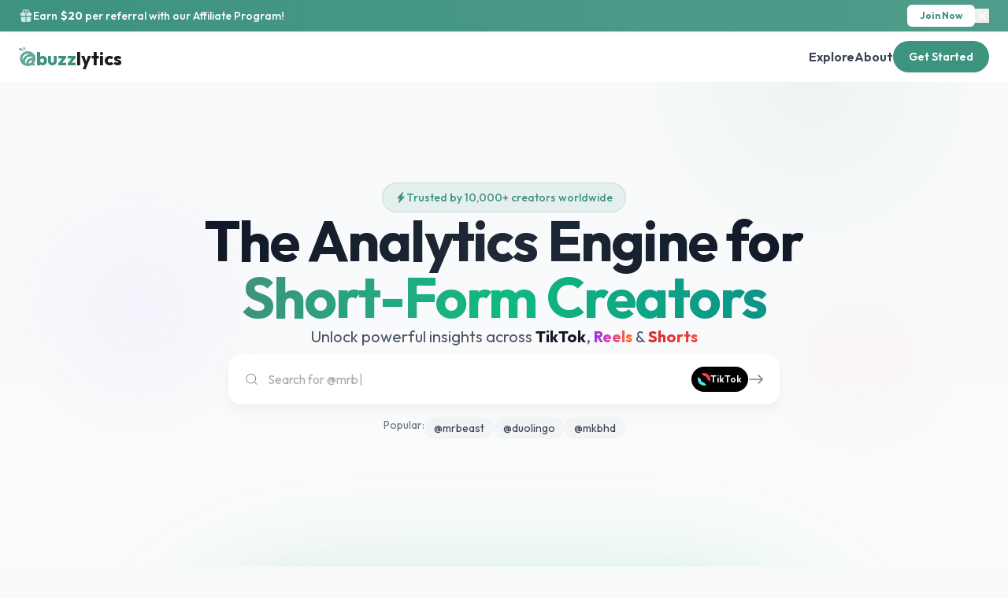

--- FILE ---
content_type: text/html; charset=utf-8
request_url: https://www.tiktokviewcount.com/
body_size: 467
content:
<!doctype html>
<html lang="en" class="antialiased">

<head>
  <meta charset="UTF-8" />
  <meta name="theme-color" id="themeMetaTag" content="#131415" />

  <link rel="apple-touch-icon" sizes="180x180" href="/apple-touch-icon.png" />
  <link rel="icon" type="image/png" sizes="32x32" href="/favicon-32x32.png" />
  <link rel="icon" type="image/png" sizes="16x16" href="/favicon-16x16.png" />
  <link rel="manifest" href="/site.webmanifest" />
  <meta name="viewport" content="width=device-width, initial-scale=1.0" />
  <title>Buzzlytics</title>


  <script async src="https://cdn.tolt.io/tolt.js"  
            data-tolt="pk_c1G2TcsCKyF7UkXmoCWDnx97"></script>
            


            <script defer data-domain="buzzlytics.io" src="https://plausible.io/js/script.js"></script>

            <!-- Google tag (gtag.js) -->
<script async src="https://www.googletagmanager.com/gtag/js?id=G-HHHZWZWQBC"></script>
<script>
  window.dataLayer = window.dataLayer || [];
  function gtag(){dataLayer.push(arguments);}
  gtag('js', new Date());

  gtag('config', 'G-HHHZWZWQBC');
</script>

  <script type="module" crossorigin src="/assets/index-469441a0.js"></script>
  <link rel="stylesheet" href="/assets/index-3458aa3c.css">
</head>

<body>
  <div id="root"></div>
  
</body>

</html>

--- FILE ---
content_type: text/css; charset=utf-8
request_url: https://www.tiktokviewcount.com/assets/index-3458aa3c.css
body_size: 61241
content:
@import"https://fonts.googleapis.com/css2?family=Outfit:wght@100;200;300;400;500;600;700;800;900&display=swap";.rdp-root{--rdp-accent-color: blue;--rdp-accent-background-color: #f0f0ff;--rdp-day-height: 44px;--rdp-day-width: 44px;--rdp-day_button-border-radius: 100%;--rdp-day_button-border: 2px solid transparent;--rdp-day_button-height: 42px;--rdp-day_button-width: 42px;--rdp-selected-border: 2px solid var(--rdp-accent-color);--rdp-disabled-opacity: .5;--rdp-outside-opacity: .75;--rdp-today-color: var(--rdp-accent-color);--rdp-dropdown-gap: .5rem;--rdp-months-gap: 2rem;--rdp-nav_button-disabled-opacity: .5;--rdp-nav_button-height: 2.25rem;--rdp-nav_button-width: 2.25rem;--rdp-nav-height: 2.75rem;--rdp-range_middle-background-color: var(--rdp-accent-background-color);--rdp-range_middle-color: inherit;--rdp-range_start-color: white;--rdp-range_start-background: linear-gradient(var(--rdp-gradient-direction), transparent 50%, var(--rdp-range_middle-background-color) 50%);--rdp-range_start-date-background-color: var(--rdp-accent-color);--rdp-range_end-background: linear-gradient(var(--rdp-gradient-direction), var(--rdp-range_middle-background-color) 50%, transparent 50%);--rdp-range_end-color: white;--rdp-range_end-date-background-color: var(--rdp-accent-color);--rdp-week_number-border-radius: 100%;--rdp-week_number-border: 2px solid transparent;--rdp-week_number-height: var(--rdp-day-height);--rdp-week_number-opacity: .75;--rdp-week_number-width: var(--rdp-day-width);--rdp-weeknumber-text-align: center;--rdp-weekday-opacity: .75;--rdp-weekday-padding: .5rem 0rem;--rdp-weekday-text-align: center;--rdp-gradient-direction: 90deg}.rdp-root[dir=rtl]{--rdp-gradient-direction: -90deg}.rdp-root[data-broadcast-calendar=true]{--rdp-outside-opacity: unset}.rdp-root{position:relative;box-sizing:border-box}.rdp-root *{box-sizing:border-box}.rdp-day{width:var(--rdp-day-width);height:var(--rdp-day-height);text-align:center}.rdp-day_button{background:none;padding:0;margin:0;cursor:pointer;font:inherit;color:inherit;justify-content:center;align-items:center;display:flex;width:var(--rdp-day_button-width);height:var(--rdp-day_button-height);border:var(--rdp-day_button-border);border-radius:var(--rdp-day_button-border-radius)}.rdp-day_button:disabled{cursor:revert}.rdp-caption_label{z-index:1;position:relative;display:inline-flex;align-items:center;white-space:nowrap;border:0}.rdp-dropdown:focus-visible~.rdp-caption_label{outline:5px auto Highlight;outline:5px auto -webkit-focus-ring-color}.rdp-button_next,.rdp-button_previous{border:none;background:none;padding:0;margin:0;cursor:pointer;font:inherit;color:inherit;-moz-appearance:none;-webkit-appearance:none;display:inline-flex;align-items:center;justify-content:center;position:relative;appearance:none;width:var(--rdp-nav_button-width);height:var(--rdp-nav_button-height)}.rdp-button_next:disabled,.rdp-button_previous:disabled{cursor:revert;opacity:var(--rdp-nav_button-disabled-opacity)}.rdp-chevron{display:inline-block;fill:var(--rdp-accent-color)}.rdp-root[dir=rtl] .rdp-nav .rdp-chevron{transform:rotate(180deg);transform-origin:50%}.rdp-dropdowns{position:relative;display:inline-flex;align-items:center;gap:var(--rdp-dropdown-gap)}.rdp-dropdown{z-index:2;opacity:0;-webkit-appearance:none;-moz-appearance:none;appearance:none;position:absolute;inset-block-start:0;inset-block-end:0;inset-inline-start:0;width:100%;margin:0;padding:0;cursor:inherit;border:none;line-height:inherit}.rdp-dropdown_root{position:relative;display:inline-flex;align-items:center}.rdp-dropdown_root[data-disabled=true] .rdp-chevron{opacity:var(--rdp-disabled-opacity)}.rdp-month_caption{display:flex;align-content:center;height:var(--rdp-nav-height);font-weight:700;font-size:large}.rdp-months{position:relative;display:flex;flex-wrap:wrap;gap:var(--rdp-months-gap);max-width:-moz-fit-content;max-width:fit-content}.rdp-month_grid{border-collapse:collapse}.rdp-nav{position:absolute;inset-block-start:0;inset-inline-end:0;display:flex;align-items:center;height:var(--rdp-nav-height)}.rdp-weekday{opacity:var(--rdp-weekday-opacity);padding:var(--rdp-weekday-padding);font-weight:500;font-size:smaller;text-align:var(--rdp-weekday-text-align);text-transform:var(--rdp-weekday-text-transform)}.rdp-week_number{opacity:var(--rdp-week_number-opacity);font-weight:400;font-size:small;height:var(--rdp-week_number-height);width:var(--rdp-week_number-width);border:var(--rdp-week_number-border);border-radius:var(--rdp-week_number-border-radius);text-align:var(--rdp-weeknumber-text-align)}.rdp-today:not(.rdp-outside){color:var(--rdp-today-color)}.rdp-selected{font-weight:700;font-size:large}.rdp-selected .rdp-day_button{border:var(--rdp-selected-border)}.rdp-outside{opacity:var(--rdp-outside-opacity)}.rdp-disabled{opacity:var(--rdp-disabled-opacity)}.rdp-hidden{visibility:hidden;color:var(--rdp-range_start-color)}.rdp-range_start{background:var(--rdp-range_start-background)}.rdp-range_start .rdp-day_button{background-color:var(--rdp-range_start-date-background-color);color:var(--rdp-range_start-color)}.rdp-range_middle{background-color:var(--rdp-range_middle-background-color)}.rdp-range_middle .rdp-day_button{border-color:transparent;border:unset;border-radius:unset;color:var(--rdp-range_middle-color)}.rdp-range_end{background:var(--rdp-range_end-background);color:var(--rdp-range_end-color)}.rdp-range_end .rdp-day_button{color:var(--rdp-range_start-color);background-color:var(--rdp-range_end-date-background-color)}.rdp-range_start.rdp-range_end{background:revert}.rdp-focusable{cursor:pointer}.rdp-root{--rdp-accent-color: #60a695;--rdp-accent-background-color: #f0f0f0}@keyframes react-loading-skeleton{to{transform:translate(100%)}}.react-loading-skeleton{--base-color: #ebebeb;--highlight-color: #f5f5f5;--animation-duration: 1.5s;--animation-direction: normal;--pseudo-element-display: block;background-color:var(--base-color);width:100%;border-radius:.25rem;display:inline-flex;line-height:1;position:relative;-webkit-user-select:none;-moz-user-select:none;user-select:none;overflow:hidden;z-index:1}.react-loading-skeleton:after{content:" ";display:var(--pseudo-element-display);position:absolute;top:0;left:0;right:0;height:100%;background-repeat:no-repeat;background-image:linear-gradient(90deg,var(--base-color),var(--highlight-color),var(--base-color));transform:translate(-100%);animation-name:react-loading-skeleton;animation-direction:var(--animation-direction);animation-duration:var(--animation-duration);animation-timing-function:ease-in-out;animation-iteration-count:infinite}@media (prefers-reduced-motion){.react-loading-skeleton{--pseudo-element-display: none}}*,:before,:after{--tw-border-spacing-x: 0;--tw-border-spacing-y: 0;--tw-translate-x: 0;--tw-translate-y: 0;--tw-rotate: 0;--tw-skew-x: 0;--tw-skew-y: 0;--tw-scale-x: 1;--tw-scale-y: 1;--tw-pan-x: ;--tw-pan-y: ;--tw-pinch-zoom: ;--tw-scroll-snap-strictness: proximity;--tw-gradient-from-position: ;--tw-gradient-via-position: ;--tw-gradient-to-position: ;--tw-ordinal: ;--tw-slashed-zero: ;--tw-numeric-figure: ;--tw-numeric-spacing: ;--tw-numeric-fraction: ;--tw-ring-inset: ;--tw-ring-offset-width: 0px;--tw-ring-offset-color: #fff;--tw-ring-color: rgb(59 130 246 / .5);--tw-ring-offset-shadow: 0 0 #0000;--tw-ring-shadow: 0 0 #0000;--tw-shadow: 0 0 #0000;--tw-shadow-colored: 0 0 #0000;--tw-blur: ;--tw-brightness: ;--tw-contrast: ;--tw-grayscale: ;--tw-hue-rotate: ;--tw-invert: ;--tw-saturate: ;--tw-sepia: ;--tw-drop-shadow: ;--tw-backdrop-blur: ;--tw-backdrop-brightness: ;--tw-backdrop-contrast: ;--tw-backdrop-grayscale: ;--tw-backdrop-hue-rotate: ;--tw-backdrop-invert: ;--tw-backdrop-opacity: ;--tw-backdrop-saturate: ;--tw-backdrop-sepia: ;--tw-contain-size: ;--tw-contain-layout: ;--tw-contain-paint: ;--tw-contain-style: }::backdrop{--tw-border-spacing-x: 0;--tw-border-spacing-y: 0;--tw-translate-x: 0;--tw-translate-y: 0;--tw-rotate: 0;--tw-skew-x: 0;--tw-skew-y: 0;--tw-scale-x: 1;--tw-scale-y: 1;--tw-pan-x: ;--tw-pan-y: ;--tw-pinch-zoom: ;--tw-scroll-snap-strictness: proximity;--tw-gradient-from-position: ;--tw-gradient-via-position: ;--tw-gradient-to-position: ;--tw-ordinal: ;--tw-slashed-zero: ;--tw-numeric-figure: ;--tw-numeric-spacing: ;--tw-numeric-fraction: ;--tw-ring-inset: ;--tw-ring-offset-width: 0px;--tw-ring-offset-color: #fff;--tw-ring-color: rgb(59 130 246 / .5);--tw-ring-offset-shadow: 0 0 #0000;--tw-ring-shadow: 0 0 #0000;--tw-shadow: 0 0 #0000;--tw-shadow-colored: 0 0 #0000;--tw-blur: ;--tw-brightness: ;--tw-contrast: ;--tw-grayscale: ;--tw-hue-rotate: ;--tw-invert: ;--tw-saturate: ;--tw-sepia: ;--tw-drop-shadow: ;--tw-backdrop-blur: ;--tw-backdrop-brightness: ;--tw-backdrop-contrast: ;--tw-backdrop-grayscale: ;--tw-backdrop-hue-rotate: ;--tw-backdrop-invert: ;--tw-backdrop-opacity: ;--tw-backdrop-saturate: ;--tw-backdrop-sepia: ;--tw-contain-size: ;--tw-contain-layout: ;--tw-contain-paint: ;--tw-contain-style: }*,:before,:after{box-sizing:border-box;border-width:0;border-style:solid;border-color:#e5e7eb}:before,:after{--tw-content: ""}html,:host{line-height:1.5;-webkit-text-size-adjust:100%;-moz-tab-size:4;-o-tab-size:4;tab-size:4;font-family:ui-sans-serif,system-ui,sans-serif,"Apple Color Emoji","Segoe UI Emoji",Segoe UI Symbol,"Noto Color Emoji";font-feature-settings:normal;font-variation-settings:normal;-webkit-tap-highlight-color:transparent}body{margin:0;line-height:inherit}hr{height:0;color:inherit;border-top-width:1px}abbr:where([title]){-webkit-text-decoration:underline dotted;text-decoration:underline dotted}h1,h2,h3,h4,h5,h6{font-size:inherit;font-weight:inherit}a{color:inherit;text-decoration:inherit}b,strong{font-weight:bolder}code,kbd,samp,pre{font-family:ui-monospace,SFMono-Regular,Menlo,Monaco,Consolas,Liberation Mono,Courier New,monospace;font-feature-settings:normal;font-variation-settings:normal;font-size:1em}small{font-size:80%}sub,sup{font-size:75%;line-height:0;position:relative;vertical-align:baseline}sub{bottom:-.25em}sup{top:-.5em}table{text-indent:0;border-color:inherit;border-collapse:collapse}button,input,optgroup,select,textarea{font-family:inherit;font-feature-settings:inherit;font-variation-settings:inherit;font-size:100%;font-weight:inherit;line-height:inherit;letter-spacing:inherit;color:inherit;margin:0;padding:0}button,select{text-transform:none}button,input:where([type=button]),input:where([type=reset]),input:where([type=submit]){-webkit-appearance:button;background-color:transparent;background-image:none}:-moz-focusring{outline:auto}:-moz-ui-invalid{box-shadow:none}progress{vertical-align:baseline}::-webkit-inner-spin-button,::-webkit-outer-spin-button{height:auto}[type=search]{-webkit-appearance:textfield;outline-offset:-2px}::-webkit-search-decoration{-webkit-appearance:none}::-webkit-file-upload-button{-webkit-appearance:button;font:inherit}summary{display:list-item}blockquote,dl,dd,h1,h2,h3,h4,h5,h6,hr,figure,p,pre{margin:0}fieldset{margin:0;padding:0}legend{padding:0}ol,ul,menu{list-style:none;margin:0;padding:0}dialog{padding:0}textarea{resize:vertical}input::-moz-placeholder,textarea::-moz-placeholder{opacity:1;color:#9ca3af}input::placeholder,textarea::placeholder{opacity:1;color:#9ca3af}button,[role=button]{cursor:pointer}:disabled{cursor:default}img,svg,video,canvas,audio,iframe,embed,object{display:block;vertical-align:middle}img,video{max-width:100%;height:auto}[hidden]:where(:not([hidden=until-found])){display:none}:root{--motion-default-timing: cubic-bezier(.165, .84, .44, 1);--motion-bounce: linear(0, .004, .016, .035, .063, .098, .141 13.6%, .25, .391, .563, .765,1, .891 40.9%, .848, .813, .785, .766, .754, .75, .754, .766, .785,.813, .848, .891 68.2%, 1 72.7%, .973, .953, .941, .938, .941, .953,.973, 1, .988, .984, .988, 1);--motion-spring-smooth: linear(0, .001 .44%, .0045 .94%, .0195 2.03%, .0446 3.19%, .0811 4.5%, .1598 6.82%, .3685 12.34%, .4693 15.17%, .5663, .6498 21.27%, .7215 24.39%, .7532 25.98%, .7829 27.65%, .8105, .8349 31.14%, .8573 32.95%, .8776 34.84%, .8964 36.87%, .9136 39.05%, .929 41.37%, .9421 43.77%, .9537 46.38%, .9636 49.14%, .9789 55.31%, .9888 62.35%, .9949 71.06%, .9982 82.52%, .9997 99.94%);--motion-spring-snappy: linear(0, .0014, .0053 1.02%, .0126, .0227 2.18%, .0517 3.41%, .094 4.79%, .1865 7.26%, .4182 12.77%, .5246 15.46%, .6249, .7112, .7831 23.95%, .8146 25.4%, .844, .8699 28.45%, .8935, .9139 31.64%, .932, .9473, .9601 36.65%, .9714 38.47%, .9808 40.35%, .9948 44.49%, 1.0031 49.43%, 1.0057 53.35%, 1.0063 58.14%, 1.0014 80.78%, 1.0001 99.94%);--motion-spring-bouncy: linear(0, .0018, .0069, .0151 1.74%, .0277 2.4%, .062 3.7%, .1115 5.15%, .2211 7.77%, .4778 13.21%, .5912 15.75%, .6987 18.44%, .7862 20.98%, .861 23.59%, .8926, .9205, .945 27.51%, .9671 28.89%, .9868, 1.003 31.79%, 1.0224 34.11%, 1.0358 36.58%, 1.0436 39.27%, 1.046 42.31%, 1.0446 44.71%, 1.0406 47.47%, 1.0118 61.84%, 1.0027 69.53%, .9981 80.49%, .9991 99.94%);--motion-spring-bouncier: linear(0, .0023, .0088, .0194 1.59%, .035 2.17%, .078 3.33%, .1415 4.64%, .2054 5.75%, .2821 6.95%, .5912 11.45%, .7205 13.43%, .8393 15.45%, .936 17.39%, .9778, 1.015, 1.0477, 1.0759, 1.0998 22.22%, 1.1203, 1.1364, 1.1484 25.26%, 1.1586 26.61%, 1.1629 28.06%, 1.1613 29.56%, 1.1537 31.2%, 1.1434 32.6%, 1.1288 34.19%, 1.0508 41.29%, 1.0174 44.87%, 1.0025 46.89%, .9911 48.87%, .9826 50.9%, .9769 53.03%, .9735 56.02%, .9748 59.45%, .9964 72.64%, 1.0031 79.69%, 1.0042 86.83%, 1.0008 99.97%);--motion-spring-bounciest: linear(0, .0032, .0131, .0294, .0524, .0824, .1192 1.54%, .2134 2.11%, .3102 2.59%, .4297 3.13%, .8732 4.95%, 1.0373, 1.1827 6.36%, 1.2972 7.01%, 1.3444, 1.3859, 1.4215, 1.4504, 1.4735, 1.4908, 1.5024, 1.5084 9.5%, 1.5091, 1.5061, 1.4993, 1.4886, 1.4745, 1.4565 11.11%, 1.4082 11.7%, 1.3585 12.2%, 1.295 12.77%, 1.0623 14.64%, .9773, .9031 16.08%, .8449 16.73%, .8014, .7701 17.95%, .7587, .7501, .7443, .7412 19.16%, .7421 19.68%, .7508 20.21%, .7672 20.77%, .7917 21.37%, .8169 21.87%, .8492 22.43%, .9681 24.32%, 1.0114, 1.0492 25.75%, 1.0789 26.41%, 1.1008, 1.1167, 1.1271, 1.1317 28.81%, 1.1314, 1.1271 29.87%, 1.1189 30.43%, 1.1063 31.03%, 1.0769 32.11%, .9941 34.72%, .9748 35.43%, .9597 36.09%, .9487, .9407, .9355, .933 38.46%, .9344 39.38%, .9421 40.38%, .9566 41.5%, .9989 44.12%, 1.0161 45.37%, 1.029 46.75%, 1.0341 48.1%, 1.0335 49.04%, 1.0295 50.05%, 1.0221 51.18%, .992 55.02%, .9854 56.38%, .9827 57.72%, .985 59.73%, 1.004 64.67%, 1.0088 67.34%, 1.0076 69.42%, .9981 74.28%, .9956 76.85%, .9961 79.06%, 1.0023 86.46%, .999 95.22%, .9994 100%)}*{--motion-origin-scale-x: 100%;--motion-origin-scale-y: 100%;--motion-origin-translate-x: 0%;--motion-origin-translate-y: 0%;--motion-origin-rotate: 0deg;--motion-origin-blur: 0px;--motion-origin-grayscale: 0%;--motion-origin-opacity: 100%;--motion-origin-background-color: ;--motion-origin-text-color: ;--motion-end-scale-x: 100%;--motion-end-scale-y: 100%;--motion-end-translate-x: 0%;--motion-end-translate-y: 0%;--motion-end-rotate: 0deg;--motion-end-blur: 0px;--motion-end-grayscale: 0%;--motion-end-opacity: 100%;--motion-end-background-color: ;--motion-end-text-color: ;--motion-loop-scale-x: 100%;--motion-loop-scale-y: 100%;--motion-loop-translate-x: 0%;--motion-loop-translate-y: 0%;--motion-loop-rotate: 0deg;--motion-loop-blur: 0px;--motion-loop-grayscale: 0%;--motion-loop-opacity: 100%;--motion-loop-background-color: ;--motion-loop-text-color: ;--motion-duration: .7s;--motion-timing: var(--motion-default-timing);--motion-perceptual-duration-multiplier: 1;--motion-delay: 0ms;--motion-loop-count: infinite;--motion-scale-duration: var(--motion-duration);--motion-scale-timing: var(--motion-timing);--motion-scale-perceptual-duration-multiplier: var(--motion-perceptual-duration-multiplier);--motion-scale-delay: var(--motion-delay);--motion-scale-loop-count: var(--motion-loop-count);--motion-translate-duration: var(--motion-duration);--motion-translate-timing: var(--motion-timing);--motion-translate-perceptual-duration-multiplier: var(--motion-perceptual-duration-multiplier);--motion-translate-delay: var(--motion-delay);--motion-translate-loop-count: var(--motion-loop-count);--motion-rotate-duration: var(--motion-duration);--motion-rotate-timing: var(--motion-timing);--motion-rotate-perceptual-duration-multiplier: var(--motion-perceptual-duration-multiplier);--motion-rotate-delay: var(--motion-delay);--motion-rotate-loop-count: var(--motion-loop-count);--motion-filter-duration: var(--motion-duration);--motion-filter-timing: var(--motion-timing);--motion-filter-perceptual-duration-multiplier: var(--motion-perceptual-duration-multiplier);--motion-filter-delay: var(--motion-delay);--motion-filter-loop-count: var(--motion-loop-count);--motion-opacity-duration: var(--motion-duration);--motion-opacity-timing: var(--motion-timing);--motion-opacity-perceptual-duration-multiplier: var(--motion-perceptual-duration-multiplier);--motion-opacity-delay: var(--motion-delay);--motion-opacity-loop-count: var(--motion-loop-count);--motion-background-color-duration: var(--motion-duration);--motion-background-color-timing: var(--motion-timing);--motion-background-color-perceptual-duration-multiplier: var(--motion-perceptual-duration-multiplier);--motion-background-color-delay: var(--motion-delay);--motion-background-color-loop-count: var(--motion-loop-count);--motion-text-color-duration: var(--motion-duration);--motion-text-color-timing: var(--motion-timing);--motion-text-color-perceptual-duration-multiplier: var(--motion-perceptual-duration-multiplier);--motion-text-color-delay: var(--motion-delay);--motion-text-color-loop-count: var(--motion-loop-count);--motion-scale-in-animation: none;--motion-translate-in-animation: none;--motion-rotate-in-animation: none;--motion-filter-in-animation: none;--motion-opacity-in-animation: none;--motion-background-color-in-animation: none;--motion-text-color-in-animation: none;--motion-scale-out-animation: none;--motion-translate-out-animation: none;--motion-rotate-out-animation: none;--motion-filter-out-animation: none;--motion-opacity-out-animation: none;--motion-background-color-out-animation: none;--motion-text-color-out-animation: none;--motion-scale-loop-animation: none;--motion-translate-loop-animation: none;--motion-rotate-loop-animation: none;--motion-filter-loop-animation: none;--motion-opacity-loop-animation: none;--motion-background-color-loop-animation: none;--motion-text-color-loop-animation: none;--motion-all-enter-animations: var(--motion-scale-in-animation), var(--motion-translate-in-animation), var(--motion-rotate-in-animation), var(--motion-filter-in-animation), var(--motion-opacity-in-animation), var(--motion-background-color-in-animation), var(--motion-text-color-in-animation);--motion-all-exit-animations: var(--motion-scale-out-animation), var(--motion-translate-out-animation), var(--motion-rotate-out-animation), var(--motion-filter-out-animation), var(--motion-opacity-out-animation), var(--motion-background-color-out-animation), var(--motion-text-color-out-animation);--motion-all-loop-animations: var(--motion-scale-loop-animation), var(--motion-translate-loop-animation), var(--motion-rotate-loop-animation), var(--motion-filter-loop-animation), var(--motion-opacity-loop-animation), var(--motion-background-color-loop-animation), var(--motion-text-color-loop-animation);--motion-all-loop-and-enter-animations: var(--motion-all-loop-animations), var(--motion-all-enter-animations)}@media screen and (prefers-reduced-motion: no-preference){@keyframes motion-scale-in{0%{scale:var(--motion-origin-scale-x) var(--motion-origin-scale-y)}to{scale:1 1}}@keyframes motion-scale-out{0%{scale:1 1}to{scale:var(--motion-end-scale-x) var(--motion-end-scale-y)}}@keyframes motion-scale-loop-mirror{0%,to{scale:1 1}50%{scale:var(--motion-loop-scale-x) var(--motion-loop-scale-y)}}@keyframes motion-scale-loop-reset{0%{scale:1 1}to{scale:var(--motion-loop-scale-x) var(--motion-loop-scale-y)}}@keyframes motion-translate-in{0%{translate:var(--motion-origin-translate-x) var(--motion-origin-translate-y)}to{translate:0 0}}@keyframes motion-translate-out{0%{translate:0 0}to{translate:var(--motion-end-translate-x) var(--motion-end-translate-y)}}@keyframes motion-translate-loop-mirror{0%,to{translate:0 0}50%{translate:var(--motion-loop-translate-x) var(--motion-loop-translate-y)}}@keyframes motion-translate-loop-reset{0%{translate:0 0}to{translate:var(--motion-loop-translate-x) var(--motion-loop-translate-y)}}@keyframes motion-rotate-in{0%{rotate:var(--motion-origin-rotate)}to{rotate:0}}@keyframes motion-rotate-out{0%{rotate:0}to{rotate:var(--motion-end-rotate)}}@keyframes motion-rotate-loop-mirror{0%,to{rotate:0deg}50%{rotate:var(--motion-loop-rotate)}}@keyframes motion-rotate-loop-reset{to{rotate:var(--motion-loop-rotate)}}}@keyframes motion-filter-in{0%{filter:blur(var(--motion-origin-blur)) grayscale(var(--motion-origin-grayscale))}to{filter:blur(0) grayscale(0)}}@keyframes motion-filter-out{0%{filter:blur(0) grayscale(0)}to{filter:blur(var(--motion-end-blur)) grayscale(var(--motion-end-grayscale))}}@keyframes motion-filter-loop-mirror{0%,to{filter:blur(0) grayscale(0)}50%{filter:blur(var(--motion-loop-blur)) grayscale(var(--motion-loop-grayscale))}}@keyframes motion-filter-loop-reset{0%{filter:blur(0) grayscale(0)}to{filter:blur(var(--motion-loop-blur)) grayscale(var(--motion-loop-grayscale))}}@keyframes motion-opacity-in{0%{opacity:var(--motion-origin-opacity)}}@keyframes motion-opacity-out{to{opacity:var(--motion-end-opacity)}}@keyframes motion-opacity-loop-mirror{50%{opacity:var(--motion-loop-opacity)}}@keyframes motion-opacity-loop-reset{to{opacity:var(--motion-loop-opacity)}}@keyframes motion-background-color-in{0%{background-color:var(--motion-origin-background-color)}}@keyframes motion-background-color-out{to{background-color:var(--motion-end-background-color)}}@keyframes motion-background-color-loop-mirror{50%{background-color:var(--motion-loop-background-color)}}@keyframes motion-background-color-loop-reset{to{background-color:var(--motion-loop-background-color)}}@keyframes motion-text-color-in{0%{color:var(--motion-origin-text-color)}}@keyframes motion-text-color-out{to{color:var(--motion-end-text-color)}}@keyframes motion-text-color-loop-mirror{50%{color:var(--motion-loop-text-color)}}@keyframes motion-text-color-loop-reset{to{color:var(--motion-loop-text-color)}}h1,p{font-family:Outfit,sans-serif}.container{width:100%}@media (min-width: 640px){.container{max-width:640px}}@media (min-width: 768px){.container{max-width:768px}}@media (min-width: 1024px){.container{max-width:1024px}}@media (min-width: 1280px){.container{max-width:1280px}}@media (min-width: 1536px){.container{max-width:1536px}}.motion-preset-slide-down{--motion-origin-translate-y: -25%;--motion-origin-opacity: 0;--motion-opacity-in-animation: motion-opacity-in calc(var(--motion-opacity-duration) * var(--motion-opacity-perceptual-duration-multiplier)) var(--motion-opacity-timing) var(--motion-opacity-delay) both;--motion-translate-in-animation: motion-translate-in calc(var(--motion-translate-duration) * var(--motion-translate-perceptual-duration-multiplier)) var(--motion-translate-timing) var(--motion-translate-delay) both;animation:var(--motion-all-loop-and-enter-animations)}@keyframes RomboConfettiPop{0%{opacity:0;transform:scale(1)}33%{opacity:1;transform:scale(1.15)}50%{transform:scale(.975)}65%{transform:scale(1.025)}80%{transform:scale(.99)}87%{transform:scale(1.01)}to{opacity:1;transform:scale(1)}}@keyframes topfetti{0%{background-position:5% 90%,10% 90%,10% 90%,15% 90%,25% 90%,25% 90%,40% 90%,55% 90%,70% 90%}50%{background-position:0% 80%,0% 20%,10% 40%,20% 0%,30% 30%,22% 50%,50% 50%,65% 20%,90% 30%}to{background-position:0% 70%,0% 10%,10% 30%,20% -10%,30% 20%,22% 40%,50% 40%,65% 10%,90% 20%;background-size:0% 0%,0% 0%,0% 0%,0% 0%,0% 0%,0% 0%}}@keyframes bottomfetti{0%{background-position:10% -10%,30% 10%,55% -10%,70% -10%,85% -10%,70% -10%,70% 0%}50%{background-position:0% 80%,20% 80%,45% 60%,60% 100%,75% 70%,95% 60%,105% 0%}to{background-position:0% 90%,20% 90%,45% 70%,60% 110%,75% 80%,95% 70%,110% 10%;background-size:0% 0%,0% 0%,0% 0%,0% 0%,0% 0%,0% 0%}}.sr-only{position:absolute;width:1px;height:1px;padding:0;margin:-1px;overflow:hidden;clip:rect(0,0,0,0);white-space:nowrap;border-width:0}.pointer-events-none{pointer-events:none}.visible{visibility:visible}.invisible{visibility:hidden}.static{position:static}.fixed{position:fixed}.absolute{position:absolute}.relative{position:relative}.sticky{position:sticky}.inset-0{top:0;right:0;bottom:0;left:0}.inset-y-0{top:0;bottom:0}.-bottom-0\.5{bottom:-.125rem}.-bottom-12{bottom:-3rem}.-right-0\.5{right:-.125rem}.-right-12{right:-3rem}.-right-20{right:-5rem}.-right-6{right:-1.5rem}.-top-1\.5{top:-.375rem}.-top-2{top:-.5rem}.-top-20{top:-5rem}.-top-3{top:-.75rem}.bottom-0{bottom:0}.bottom-0\.5{bottom:.125rem}.bottom-2{bottom:.5rem}.bottom-3{bottom:.75rem}.bottom-32{bottom:8rem}.bottom-4{bottom:1rem}.bottom-\[-4px\]{bottom:-4px}.bottom-\[10\%\]{bottom:10%}.bottom-\[20\%\]{bottom:20%}.bottom-\[80px\]{bottom:80px}.left-0{left:0}.left-0\.5{left:.125rem}.left-1{left:.25rem}.left-1\/2{left:50%}.left-2{left:.5rem}.left-2\.5{left:.625rem}.left-20{left:5rem}.left-3{left:.75rem}.left-4{left:1rem}.left-\[-18px\]{left:-18px}.left-\[0px\]{left:0}.left-\[10\%\]{left:10%}.left-\[10px\]{left:10px}.left-\[15\%\]{left:15%}.left-\[20\%\]{left:20%}.left-\[210px\]{left:210px}.left-\[25\%\]{left:25%}.left-\[5\%\]{left:5%}.right-0{right:0}.right-1{right:.25rem}.right-1\/2{right:50%}.right-10{right:2.5rem}.right-2{right:.5rem}.right-3{right:.75rem}.right-4{right:1rem}.right-\[-6px\]{right:-6px}.right-\[10\%\]{right:10%}.right-\[10px\]{right:10px}.right-\[15\%\]{right:15%}.right-\[25\%\]{right:25%}.top-0{top:0}.top-1{top:.25rem}.top-1\/2{top:50%}.top-2{top:.5rem}.top-20{top:5rem}.top-3{top:.75rem}.top-4{top:1rem}.top-\[-10\%\]{top:-10%}.top-\[-15px\]{top:-15px}.top-\[-8px\]{top:-8px}.top-\[10\%\]{top:10%}.top-\[15\%\]{top:15%}.top-\[30\%\]{top:30%}.top-\[3px\]{top:3px}.top-\[40\%\]{top:40%}.top-\[45px\]{top:45px}.top-\[4px\]{top:4px}.top-\[60\%\]{top:60%}.top-\[64px\]{top:64px}.top-\[70\%\]{top:70%}.top-\[74px\]{top:74px}.top-\[80px\]{top:80px}.top-full{top:100%}.-z-10{z-index:-10}.z-0{z-index:0}.z-10{z-index:10}.z-20{z-index:20}.z-40{z-index:40}.z-50{z-index:50}.z-\[-1\]{z-index:-1}.z-\[10000\]{z-index:10000}.z-\[10001\]{z-index:10001}.z-\[1000\]{z-index:1000}.z-\[1\]{z-index:1}.z-\[20\]{z-index:20}.z-\[2\]{z-index:2}.z-\[80\]{z-index:80}.z-\[940\]{z-index:940}.z-\[990\]{z-index:990}.z-\[991\]{z-index:991}.z-\[995\]{z-index:995}.z-\[998\]{z-index:998}.z-\[9998\]{z-index:9998}.z-\[9999\]{z-index:9999}.z-\[999\]{z-index:999}.z-\[99\]{z-index:99}.order-1{order:1}.order-2{order:2}.col-span-1{grid-column:span 1 / span 1}.col-span-10{grid-column:span 10 / span 10}.col-span-11{grid-column:span 11 / span 11}.col-span-12{grid-column:span 12 / span 12}.col-span-2{grid-column:span 2 / span 2}.col-span-3{grid-column:span 3 / span 3}.col-span-4{grid-column:span 4 / span 4}.col-span-5{grid-column:span 5 / span 5}.col-span-6{grid-column:span 6 / span 6}.col-span-7{grid-column:span 7 / span 7}.col-span-8{grid-column:span 8 / span 8}.col-span-9{grid-column:span 9 / span 9}.-m-2{margin:-.5rem}.m-0\.5{margin:.125rem}.m-1{margin:.25rem}.m-3{margin:.75rem}.m-4{margin:1rem}.-mx-1{margin-left:-.25rem;margin-right:-.25rem}.-mx-4{margin-left:-1rem;margin-right:-1rem}.mx-1{margin-left:.25rem;margin-right:.25rem}.mx-2{margin-left:.5rem;margin-right:.5rem}.mx-2\.5{margin-left:.625rem;margin-right:.625rem}.mx-3{margin-left:.75rem;margin-right:.75rem}.mx-4{margin-left:1rem;margin-right:1rem}.mx-\[-20px\]{margin-left:-20px;margin-right:-20px}.mx-auto{margin-left:auto;margin-right:auto}.my-1{margin-top:.25rem;margin-bottom:.25rem}.my-1\.5{margin-top:.375rem;margin-bottom:.375rem}.my-10{margin-top:2.5rem;margin-bottom:2.5rem}.my-12{margin-top:3rem;margin-bottom:3rem}.my-16{margin-top:4rem;margin-bottom:4rem}.my-2{margin-top:.5rem;margin-bottom:.5rem}.my-3{margin-top:.75rem;margin-bottom:.75rem}.my-4{margin-top:1rem;margin-bottom:1rem}.my-5{margin-top:1.25rem;margin-bottom:1.25rem}.my-6{margin-top:1.5rem;margin-bottom:1.5rem}.my-7{margin-top:1.75rem;margin-bottom:1.75rem}.my-8{margin-top:2rem;margin-bottom:2rem}.-mb-px{margin-bottom:-1px}.-ml-0{margin-left:-0px}.-ml-0\.5{margin-left:-.125rem}.-ml-1{margin-left:-.25rem}.-ml-1\.5{margin-left:-.375rem}.-ml-px{margin-left:-1px}.-mr-1{margin-right:-.25rem}.-mt-1{margin-top:-.25rem}.-mt-10{margin-top:-2.5rem}.-mt-2{margin-top:-.5rem}.-mt-20{margin-top:-5rem}.-mt-6{margin-top:-1.5rem}.-mt-\[1px\]{margin-top:-1px}.mb-0{margin-bottom:0}.mb-0\.5{margin-bottom:.125rem}.mb-1{margin-bottom:.25rem}.mb-1\.5{margin-bottom:.375rem}.mb-12{margin-bottom:3rem}.mb-2{margin-bottom:.5rem}.mb-24{margin-bottom:6rem}.mb-3{margin-bottom:.75rem}.mb-4{margin-bottom:1rem}.mb-5{margin-bottom:1.25rem}.mb-6{margin-bottom:1.5rem}.mb-8{margin-bottom:2rem}.mb-\[30px\]{margin-bottom:30px}.mb-\[32px\]{margin-bottom:32px}.ml-0\.5{margin-left:.125rem}.ml-1{margin-left:.25rem}.ml-1\.5{margin-left:.375rem}.ml-2{margin-left:.5rem}.ml-3{margin-left:.75rem}.ml-4{margin-left:1rem}.ml-6{margin-left:1.5rem}.ml-\[16px\]{margin-left:16px}.ml-\[20px\]{margin-left:20px}.ml-\[5px\]{margin-left:5px}.ml-auto{margin-left:auto}.ml-px{margin-left:1px}.mr-0\.5{margin-right:.125rem}.mr-1{margin-right:.25rem}.mr-1\.5{margin-right:.375rem}.mr-10{margin-right:2.5rem}.mr-2{margin-right:.5rem}.mr-2\.5{margin-right:.625rem}.mr-20{margin-right:5rem}.mr-3{margin-right:.75rem}.mr-4{margin-right:1rem}.mr-5{margin-right:1.25rem}.mr-6{margin-right:1.5rem}.mr-8{margin-right:2rem}.mr-\[12px\]{margin-right:12px}.mr-\[16px\]{margin-right:16px}.mr-\[20px\]{margin-right:20px}.mr-\[3px\]{margin-right:3px}.mt-0{margin-top:0}.mt-0\.5{margin-top:.125rem}.mt-1{margin-top:.25rem}.mt-1\.5{margin-top:.375rem}.mt-10{margin-top:2.5rem}.mt-12{margin-top:3rem}.mt-16{margin-top:4rem}.mt-2{margin-top:.5rem}.mt-20{margin-top:5rem}.mt-3{margin-top:.75rem}.mt-4{margin-top:1rem}.mt-5{margin-top:1.25rem}.mt-6{margin-top:1.5rem}.mt-8{margin-top:2rem}.mt-\[-10px\]{margin-top:-10px}.mt-\[100px\]{margin-top:100px}.mt-\[10px\]{margin-top:10px}.mt-\[16px\]{margin-top:16px}.mt-\[25px\]{margin-top:25px}.mt-\[3px\]{margin-top:3px}.mt-\[50px\]{margin-top:50px}.mt-auto{margin-top:auto}.line-clamp-1{overflow:hidden;display:-webkit-box;-webkit-box-orient:vertical;-webkit-line-clamp:1}.line-clamp-2{overflow:hidden;display:-webkit-box;-webkit-box-orient:vertical;-webkit-line-clamp:2}.line-clamp-3{overflow:hidden;display:-webkit-box;-webkit-box-orient:vertical;-webkit-line-clamp:3}.block{display:block}.inline-block{display:inline-block}.inline{display:inline}.flex{display:flex}.inline-flex{display:inline-flex}.\!table{display:table!important}.table{display:table}.inline-table{display:inline-table}.grid{display:grid}.hidden{display:none}.aspect-\[9\/16\]{aspect-ratio:9/16}.size-2{width:.5rem;height:.5rem}.size-3\.5{width:.875rem;height:.875rem}.size-5{width:1.25rem;height:1.25rem}.size-full{width:100%;height:100%}.\!h-4{height:1rem!important}.\!h-52{height:13rem!important}.\!h-\[600px\]{height:600px!important}.\!h-auto{height:auto!important}.h-0{height:0px}.h-0\.5{height:.125rem}.h-1{height:.25rem}.h-1\.5{height:.375rem}.h-10{height:2.5rem}.h-12{height:3rem}.h-14{height:3.5rem}.h-16{height:4rem}.h-2{height:.5rem}.h-2\.5{height:.625rem}.h-20{height:5rem}.h-24{height:6rem}.h-28{height:7rem}.h-3{height:.75rem}.h-3\.5{height:.875rem}.h-32{height:8rem}.h-4{height:1rem}.h-40{height:10rem}.h-44{height:11rem}.h-48{height:12rem}.h-5{height:1.25rem}.h-6{height:1.5rem}.h-64{height:16rem}.h-7{height:1.75rem}.h-72{height:18rem}.h-8{height:2rem}.h-80{height:20rem}.h-9{height:2.25rem}.h-96{height:24rem}.h-\[1\.5px\]{height:1.5px}.h-\[100\%\]{height:100%}.h-\[100px\]{height:100px}.h-\[10px\]{height:10px}.h-\[12px\]{height:12px}.h-\[130px\]{height:130px}.h-\[140px\]{height:140px}.h-\[14px\]{height:14px}.h-\[150px\]{height:150px}.h-\[160px\]{height:160px}.h-\[19px\]{height:19px}.h-\[1px\]{height:1px}.h-\[200px\]{height:200px}.h-\[207px\]{height:207px}.h-\[20px\]{height:20px}.h-\[240px\]{height:240px}.h-\[250px\]{height:250px}.h-\[25px\]{height:25px}.h-\[297mm\]{height:297mm}.h-\[2px\]{height:2px}.h-\[300px\]{height:300px}.h-\[309px\]{height:309px}.h-\[30px\]{height:30px}.h-\[320px\]{height:320px}.h-\[32px\]{height:32px}.h-\[350px\]{height:350px}.h-\[35px\]{height:35px}.h-\[38px\]{height:38px}.h-\[3px\]{height:3px}.h-\[40px\]{height:40px}.h-\[43px\]{height:43px}.h-\[44px\]{height:44px}.h-\[45px\]{height:45px}.h-\[500px\]{height:500px}.h-\[50px\]{height:50px}.h-\[595px\]{height:595px}.h-\[60\%\]{height:60%}.h-\[60px\]{height:60px}.h-\[70px\]{height:70px}.h-\[80px\]{height:80px}.h-\[88px\]{height:88px}.h-\[90px\]{height:90px}.h-\[calc\(100\%-8px\)\]{height:calc(100% - 8px)}.h-auto{height:auto}.h-full{height:100%}.h-min{height:-moz-min-content;height:min-content}.h-px{height:1px}.h-screen{height:100vh}.max-h-0{max-height:0px}.max-h-32{max-height:8rem}.max-h-48{max-height:12rem}.max-h-52{max-height:13rem}.max-h-56{max-height:14rem}.max-h-60{max-height:15rem}.max-h-80{max-height:20rem}.max-h-96{max-height:24rem}.max-h-\[228px\]{max-height:228px}.max-h-\[240px\]{max-height:240px}.max-h-\[325px\]{max-height:325px}.max-h-\[80vh\]{max-height:80vh}.max-h-\[85vh\]{max-height:85vh}.max-h-\[90vh\]{max-height:90vh}.max-h-\[95vh\]{max-height:95vh}.max-h-\[calc\(85vh-140px\)\]{max-height:calc(85vh - 140px)}.max-h-\[calc\(85vh-80px\)\]{max-height:calc(85vh - 80px)}.max-h-\[calc\(90vh-120px\)\]{max-height:calc(90vh - 120px)}.min-h-0{min-height:0px}.min-h-7{min-height:1.75rem}.min-h-\[100vh\]{min-height:100vh}.min-h-\[1200px\]{min-height:1200px}.min-h-\[300px\]{min-height:300px}.min-h-\[35vh\]{min-height:35vh}.min-h-\[420px\]{min-height:420px}.min-h-\[60vh\]{min-height:60vh}.min-h-full{min-height:100%}.min-h-screen{min-height:100vh}.\!w-4{width:1rem!important}.w-0{width:0px}.w-1{width:.25rem}.w-1\.5{width:.375rem}.w-1\/2{width:50%}.w-1\/3{width:33.333333%}.w-10{width:2.5rem}.w-11{width:2.75rem}.w-12{width:3rem}.w-14{width:3.5rem}.w-16{width:4rem}.w-2{width:.5rem}.w-2\.5{width:.625rem}.w-20{width:5rem}.w-24{width:6rem}.w-28{width:7rem}.w-3{width:.75rem}.w-3\.5{width:.875rem}.w-32{width:8rem}.w-4{width:1rem}.w-40{width:10rem}.w-44{width:11rem}.w-48{width:12rem}.w-5{width:1.25rem}.w-56{width:14rem}.w-6{width:1.5rem}.w-60{width:15rem}.w-64{width:16rem}.w-7{width:1.75rem}.w-72{width:18rem}.w-8{width:2rem}.w-80{width:20rem}.w-9{width:2.25rem}.w-96{width:24rem}.w-\[100\%\]{width:100%}.w-\[100\%px\]{width:100%px}.w-\[100px\]{width:100px}.w-\[10px\]{width:10px}.w-\[120px\]{width:120px}.w-\[124px\]{width:124px}.w-\[12px\]{width:12px}.w-\[140px\]{width:140px}.w-\[141px\]{width:141px}.w-\[150px\]{width:150px}.w-\[160px\]{width:160px}.w-\[167px\]{width:167px}.w-\[170px\]{width:170px}.w-\[17px\]{width:17px}.w-\[180px\]{width:180px}.w-\[200px\]{width:200px}.w-\[205px\]{width:205px}.w-\[207px\]{width:207px}.w-\[20px\]{width:20px}.w-\[220px\]{width:220px}.w-\[240px\]{width:240px}.w-\[250px\]{width:250px}.w-\[25px\]{width:25px}.w-\[280px\]{width:280px}.w-\[300px\]{width:300px}.w-\[30px\]{width:30px}.w-\[325px\]{width:325px}.w-\[32px\]{width:32px}.w-\[33\%\]{width:33%}.w-\[330px\]{width:330px}.w-\[350px\]{width:350px}.w-\[358px\]{width:358px}.w-\[35px\]{width:35px}.w-\[400px\]{width:400px}.w-\[40px\]{width:40px}.w-\[435px\]{width:435px}.w-\[44px\]{width:44px}.w-\[460px\]{width:460px}.w-\[49\%\]{width:49%}.w-\[500px\]{width:500px}.w-\[50px\]{width:50px}.w-\[56px\]{width:56px}.w-\[574px\]{width:574px}.w-\[60px\]{width:60px}.w-\[70px\]{width:70px}.w-\[80\%\]{width:80%}.w-\[80px\]{width:80px}.w-\[84px\]{width:84px}.w-\[85\%\]{width:85%}.w-\[88px\]{width:88px}.w-\[90\%\]{width:90%}.w-\[90px\]{width:90px}.w-\[92\%\]{width:92%}.w-\[95px\]{width:95px}.w-\[calc\(100\%-210px\)\]{width:calc(100% - 210px)}.w-\[calc\(100vw-190px\)\]{width:calc(100vw - 190px)}.w-\[var\(--button-width\)\]{width:var(--button-width)}.w-auto{width:auto}.w-fit{width:-moz-fit-content;width:fit-content}.w-full{width:100%}.w-max{width:-moz-max-content;width:max-content}.w-min{width:-moz-min-content;width:min-content}.w-px{width:1px}.w-screen{width:100vw}.min-w-0{min-width:0px}.min-w-44{min-width:11rem}.min-w-5{min-width:1.25rem}.min-w-7{min-width:1.75rem}.min-w-\[100px\]{min-width:100px}.min-w-\[10rem\]{min-width:10rem}.min-w-\[112px\]{min-width:112px}.min-w-\[1200px\]{min-width:1200px}.min-w-\[120px\]{min-width:120px}.min-w-\[160px\]{min-width:160px}.min-w-\[180px\]{min-width:180px}.min-w-\[200px\]{min-width:200px}.min-w-\[220px\]{min-width:220px}.min-w-\[240px\]{min-width:240px}.min-w-\[28px\]{min-width:28px}.min-w-\[300px\]{min-width:300px}.min-w-\[400px\]{min-width:400px}.min-w-\[70px\]{min-width:70px}.min-w-\[80px\]{min-width:80px}.min-w-full{min-width:100%}.min-w-max{min-width:-moz-max-content;min-width:max-content}.min-w-min{min-width:-moz-min-content;min-width:min-content}.\!max-w-\[1125px\]{max-width:1125px!important}.\!max-w-\[520px\]{max-width:520px!important}.\!max-w-\[800px\]{max-width:800px!important}.max-w-2xl{max-width:42rem}.max-w-3xl{max-width:48rem}.max-w-48{max-width:12rem}.max-w-4xl{max-width:56rem}.max-w-5xl{max-width:64rem}.max-w-6xl{max-width:72rem}.max-w-7xl{max-width:80rem}.max-w-\[100\%\]{max-width:100%}.max-w-\[100px\]{max-width:100px}.max-w-\[1200px\]{max-width:1200px}.max-w-\[120px\]{max-width:120px}.max-w-\[1300px\]{max-width:1300px}.max-w-\[1400px\]{max-width:1400px}.max-w-\[140px\]{max-width:140px}.max-w-\[1500px\]{max-width:1500px}.max-w-\[150px\]{max-width:150px}.max-w-\[180px\]{max-width:180px}.max-w-\[200px\]{max-width:200px}.max-w-\[240px\]{max-width:240px}.max-w-\[280px\]{max-width:280px}.max-w-\[300px\]{max-width:300px}.max-w-\[380px\]{max-width:380px}.max-w-\[400\]{max-width:400}.max-w-\[400px\]{max-width:400px}.max-w-\[420px\]{max-width:420px}.max-w-\[450px\]{max-width:450px}.max-w-\[468px\]{max-width:468px}.max-w-\[500px\]{max-width:500px}.max-w-\[55\%\]{max-width:55%}.max-w-\[60\%\]{max-width:60%}.max-w-\[600px\]{max-width:600px}.max-w-\[700px\]{max-width:700px}.max-w-\[800px\]{max-width:800px}.max-w-\[80px\]{max-width:80px}.max-w-\[900px\]{max-width:900px}.max-w-\[974px\]{max-width:974px}.max-w-\[calc\(100vw\)\]{max-width:100vw}.max-w-full{max-width:100%}.max-w-lg{max-width:32rem}.max-w-max{max-width:-moz-max-content;max-width:max-content}.max-w-md{max-width:28rem}.max-w-min{max-width:-moz-min-content;max-width:min-content}.max-w-sm{max-width:24rem}.max-w-xl{max-width:36rem}.max-w-xs{max-width:20rem}.flex-1{flex:1 1 0%}.flex-none{flex:none}.flex-shrink-0,.shrink-0{flex-shrink:0}.flex-grow{flex-grow:1}.flex-grow-0{flex-grow:0}.flex-grow-\[1\],.grow{flex-grow:1}.basis-auto{flex-basis:auto}.basis-full{flex-basis:100%}.table-auto{table-layout:auto}.border-collapse{border-collapse:collapse}.origin-left{transform-origin:left}.origin-top{transform-origin:top}.origin-top-right{transform-origin:top right}.-translate-x-1\/2{--tw-translate-x: -50%;transform:translate(var(--tw-translate-x),var(--tw-translate-y)) rotate(var(--tw-rotate)) skew(var(--tw-skew-x)) skewY(var(--tw-skew-y)) scaleX(var(--tw-scale-x)) scaleY(var(--tw-scale-y))}.-translate-y-1\/2{--tw-translate-y: -50%;transform:translate(var(--tw-translate-x),var(--tw-translate-y)) rotate(var(--tw-rotate)) skew(var(--tw-skew-x)) skewY(var(--tw-skew-y)) scaleX(var(--tw-scale-x)) scaleY(var(--tw-scale-y))}.-translate-y-1\/3{--tw-translate-y: -33.333333%;transform:translate(var(--tw-translate-x),var(--tw-translate-y)) rotate(var(--tw-rotate)) skew(var(--tw-skew-x)) skewY(var(--tw-skew-y)) scaleX(var(--tw-scale-x)) scaleY(var(--tw-scale-y))}.-translate-y-4{--tw-translate-y: -1rem;transform:translate(var(--tw-translate-x),var(--tw-translate-y)) rotate(var(--tw-rotate)) skew(var(--tw-skew-x)) skewY(var(--tw-skew-y)) scaleX(var(--tw-scale-x)) scaleY(var(--tw-scale-y))}.translate-x-0{--tw-translate-x: 0px;transform:translate(var(--tw-translate-x),var(--tw-translate-y)) rotate(var(--tw-rotate)) skew(var(--tw-skew-x)) skewY(var(--tw-skew-y)) scaleX(var(--tw-scale-x)) scaleY(var(--tw-scale-y))}.translate-x-1{--tw-translate-x: .25rem;transform:translate(var(--tw-translate-x),var(--tw-translate-y)) rotate(var(--tw-rotate)) skew(var(--tw-skew-x)) skewY(var(--tw-skew-y)) scaleX(var(--tw-scale-x)) scaleY(var(--tw-scale-y))}.translate-x-1\/2{--tw-translate-x: 50%;transform:translate(var(--tw-translate-x),var(--tw-translate-y)) rotate(var(--tw-rotate)) skew(var(--tw-skew-x)) skewY(var(--tw-skew-y)) scaleX(var(--tw-scale-x)) scaleY(var(--tw-scale-y))}.translate-x-1\/3{--tw-translate-x: 33.333333%;transform:translate(var(--tw-translate-x),var(--tw-translate-y)) rotate(var(--tw-rotate)) skew(var(--tw-skew-x)) skewY(var(--tw-skew-y)) scaleX(var(--tw-scale-x)) scaleY(var(--tw-scale-y))}.translate-x-5{--tw-translate-x: 1.25rem;transform:translate(var(--tw-translate-x),var(--tw-translate-y)) rotate(var(--tw-rotate)) skew(var(--tw-skew-x)) skewY(var(--tw-skew-y)) scaleX(var(--tw-scale-x)) scaleY(var(--tw-scale-y))}.translate-x-6{--tw-translate-x: 1.5rem;transform:translate(var(--tw-translate-x),var(--tw-translate-y)) rotate(var(--tw-rotate)) skew(var(--tw-skew-x)) skewY(var(--tw-skew-y)) scaleX(var(--tw-scale-x)) scaleY(var(--tw-scale-y))}.translate-y-0{--tw-translate-y: 0px;transform:translate(var(--tw-translate-x),var(--tw-translate-y)) rotate(var(--tw-rotate)) skew(var(--tw-skew-x)) skewY(var(--tw-skew-y)) scaleX(var(--tw-scale-x)) scaleY(var(--tw-scale-y))}.translate-y-1\/2{--tw-translate-y: 50%;transform:translate(var(--tw-translate-x),var(--tw-translate-y)) rotate(var(--tw-rotate)) skew(var(--tw-skew-x)) skewY(var(--tw-skew-y)) scaleX(var(--tw-scale-x)) scaleY(var(--tw-scale-y))}.-rotate-180{--tw-rotate: -180deg;transform:translate(var(--tw-translate-x),var(--tw-translate-y)) rotate(var(--tw-rotate)) skew(var(--tw-skew-x)) skewY(var(--tw-skew-y)) scaleX(var(--tw-scale-x)) scaleY(var(--tw-scale-y))}.-rotate-90{--tw-rotate: -90deg;transform:translate(var(--tw-translate-x),var(--tw-translate-y)) rotate(var(--tw-rotate)) skew(var(--tw-skew-x)) skewY(var(--tw-skew-y)) scaleX(var(--tw-scale-x)) scaleY(var(--tw-scale-y))}.rotate-0{--tw-rotate: 0deg;transform:translate(var(--tw-translate-x),var(--tw-translate-y)) rotate(var(--tw-rotate)) skew(var(--tw-skew-x)) skewY(var(--tw-skew-y)) scaleX(var(--tw-scale-x)) scaleY(var(--tw-scale-y))}.rotate-12{--tw-rotate: 12deg;transform:translate(var(--tw-translate-x),var(--tw-translate-y)) rotate(var(--tw-rotate)) skew(var(--tw-skew-x)) skewY(var(--tw-skew-y)) scaleX(var(--tw-scale-x)) scaleY(var(--tw-scale-y))}.rotate-180{--tw-rotate: 180deg;transform:translate(var(--tw-translate-x),var(--tw-translate-y)) rotate(var(--tw-rotate)) skew(var(--tw-skew-x)) skewY(var(--tw-skew-y)) scaleX(var(--tw-scale-x)) scaleY(var(--tw-scale-y))}.rotate-45{--tw-rotate: 45deg;transform:translate(var(--tw-translate-x),var(--tw-translate-y)) rotate(var(--tw-rotate)) skew(var(--tw-skew-x)) skewY(var(--tw-skew-y)) scaleX(var(--tw-scale-x)) scaleY(var(--tw-scale-y))}.rotate-\[-12deg\]{--tw-rotate: -12deg;transform:translate(var(--tw-translate-x),var(--tw-translate-y)) rotate(var(--tw-rotate)) skew(var(--tw-skew-x)) skewY(var(--tw-skew-y)) scaleX(var(--tw-scale-x)) scaleY(var(--tw-scale-y))}.scale-100{--tw-scale-x: 1;--tw-scale-y: 1;transform:translate(var(--tw-translate-x),var(--tw-translate-y)) rotate(var(--tw-rotate)) skew(var(--tw-skew-x)) skewY(var(--tw-skew-y)) scaleX(var(--tw-scale-x)) scaleY(var(--tw-scale-y))}.scale-110{--tw-scale-x: 1.1;--tw-scale-y: 1.1;transform:translate(var(--tw-translate-x),var(--tw-translate-y)) rotate(var(--tw-rotate)) skew(var(--tw-skew-x)) skewY(var(--tw-skew-y)) scaleX(var(--tw-scale-x)) scaleY(var(--tw-scale-y))}.scale-75{--tw-scale-x: .75;--tw-scale-y: .75;transform:translate(var(--tw-translate-x),var(--tw-translate-y)) rotate(var(--tw-rotate)) skew(var(--tw-skew-x)) skewY(var(--tw-skew-y)) scaleX(var(--tw-scale-x)) scaleY(var(--tw-scale-y))}.scale-90{--tw-scale-x: .9;--tw-scale-y: .9;transform:translate(var(--tw-translate-x),var(--tw-translate-y)) rotate(var(--tw-rotate)) skew(var(--tw-skew-x)) skewY(var(--tw-skew-y)) scaleX(var(--tw-scale-x)) scaleY(var(--tw-scale-y))}.scale-95{--tw-scale-x: .95;--tw-scale-y: .95;transform:translate(var(--tw-translate-x),var(--tw-translate-y)) rotate(var(--tw-rotate)) skew(var(--tw-skew-x)) skewY(var(--tw-skew-y)) scaleX(var(--tw-scale-x)) scaleY(var(--tw-scale-y))}.scale-x-0{--tw-scale-x: 0;transform:translate(var(--tw-translate-x),var(--tw-translate-y)) rotate(var(--tw-rotate)) skew(var(--tw-skew-x)) skewY(var(--tw-skew-y)) scaleX(var(--tw-scale-x)) scaleY(var(--tw-scale-y))}.scale-x-\[-1\]{--tw-scale-x: -1;transform:translate(var(--tw-translate-x),var(--tw-translate-y)) rotate(var(--tw-rotate)) skew(var(--tw-skew-x)) skewY(var(--tw-skew-y)) scaleX(var(--tw-scale-x)) scaleY(var(--tw-scale-y))}.transform{transform:translate(var(--tw-translate-x),var(--tw-translate-y)) rotate(var(--tw-rotate)) skew(var(--tw-skew-x)) skewY(var(--tw-skew-y)) scaleX(var(--tw-scale-x)) scaleY(var(--tw-scale-y))}@keyframes bounce{0%,to{transform:translateY(-25%);animation-timing-function:cubic-bezier(.8,0,1,1)}50%{transform:none;animation-timing-function:cubic-bezier(0,0,.2,1)}}.animate-bounce{animation:bounce 1s infinite}@keyframes ping{75%,to{transform:scale(2);opacity:0}}.animate-ping{animation:ping 1s cubic-bezier(0,0,.2,1) infinite}@keyframes pulse{50%{opacity:.5}}.animate-pulse{animation:pulse 2s cubic-bezier(.4,0,.6,1) infinite}@keyframes pulseSlow{0%,to{opacity:.4}50%{opacity:.6}}.animate-pulse-slow{animation:pulseSlow 3s cubic-bezier(.4,0,.6,1) infinite}@keyframes shake{0%{transform:rotate(0)}25%{transform:rotate(5deg)}50%{transform:rotate(0)}75%{transform:rotate(-5deg)}to{transform:rotate(0)}}.animate-shakeOnce{animation:shake .5s ease-in-out 1}@keyframes spin{to{transform:rotate(360deg)}}.animate-spin{animation:spin 1s linear infinite}.cursor-default{cursor:default}.cursor-help{cursor:help}.cursor-not-allowed{cursor:not-allowed}.cursor-pointer{cursor:pointer}.cursor-text{cursor:text}.select-none{-webkit-user-select:none;-moz-user-select:none;user-select:none}.resize{resize:both}.snap-mandatory{--tw-scroll-snap-strictness: mandatory}.list-none{list-style-type:none}.appearance-none{-webkit-appearance:none;-moz-appearance:none;appearance:none}.auto-cols-max{grid-auto-columns:max-content}.grid-flow-col{grid-auto-flow:column}.grid-cols-1{grid-template-columns:repeat(1,minmax(0,1fr))}.grid-cols-10{grid-template-columns:repeat(10,minmax(0,1fr))}.grid-cols-11{grid-template-columns:repeat(11,minmax(0,1fr))}.grid-cols-12{grid-template-columns:repeat(12,minmax(0,1fr))}.grid-cols-2{grid-template-columns:repeat(2,minmax(0,1fr))}.grid-cols-3{grid-template-columns:repeat(3,minmax(0,1fr))}.grid-cols-4{grid-template-columns:repeat(4,minmax(0,1fr))}.grid-cols-5{grid-template-columns:repeat(5,minmax(0,1fr))}.grid-cols-6{grid-template-columns:repeat(6,minmax(0,1fr))}.grid-cols-7{grid-template-columns:repeat(7,minmax(0,1fr))}.grid-cols-8{grid-template-columns:repeat(8,minmax(0,1fr))}.grid-cols-9{grid-template-columns:repeat(9,minmax(0,1fr))}.grid-cols-none{grid-template-columns:none}.grid-rows-7{grid-template-rows:repeat(7,minmax(0,1fr))}.flex-row{flex-direction:row}.flex-row-reverse{flex-direction:row-reverse}.flex-col{flex-direction:column}.flex-col-reverse{flex-direction:column-reverse}.flex-wrap{flex-wrap:wrap}.flex-nowrap{flex-wrap:nowrap}.items-start{align-items:flex-start}.items-end{align-items:flex-end}.items-center{align-items:center}.items-baseline{align-items:baseline}.items-stretch{align-items:stretch}.justify-start{justify-content:flex-start}.justify-end{justify-content:flex-end}.justify-center{justify-content:center}.justify-between{justify-content:space-between}.justify-around{justify-content:space-around}.justify-evenly{justify-content:space-evenly}.gap-0{gap:0px}.gap-0\.5{gap:.125rem}.gap-1{gap:.25rem}.gap-1\.5{gap:.375rem}.gap-12{gap:3rem}.gap-2{gap:.5rem}.gap-2\.5{gap:.625rem}.gap-3{gap:.75rem}.gap-4{gap:1rem}.gap-5{gap:1.25rem}.gap-6{gap:1.5rem}.gap-8{gap:2rem}.gap-\[3px\]{gap:3px}.gap-x-1{-moz-column-gap:.25rem;column-gap:.25rem}.gap-x-3{-moz-column-gap:.75rem;column-gap:.75rem}.gap-x-6{-moz-column-gap:1.5rem;column-gap:1.5rem}.gap-y-1{row-gap:.25rem}.gap-y-4{row-gap:1rem}.space-x-0\.5>:not([hidden])~:not([hidden]){--tw-space-x-reverse: 0;margin-right:calc(.125rem * var(--tw-space-x-reverse));margin-left:calc(.125rem * calc(1 - var(--tw-space-x-reverse)))}.space-x-1>:not([hidden])~:not([hidden]){--tw-space-x-reverse: 0;margin-right:calc(.25rem * var(--tw-space-x-reverse));margin-left:calc(.25rem * calc(1 - var(--tw-space-x-reverse)))}.space-x-1\.5>:not([hidden])~:not([hidden]){--tw-space-x-reverse: 0;margin-right:calc(.375rem * var(--tw-space-x-reverse));margin-left:calc(.375rem * calc(1 - var(--tw-space-x-reverse)))}.space-x-2>:not([hidden])~:not([hidden]){--tw-space-x-reverse: 0;margin-right:calc(.5rem * var(--tw-space-x-reverse));margin-left:calc(.5rem * calc(1 - var(--tw-space-x-reverse)))}.space-x-3>:not([hidden])~:not([hidden]){--tw-space-x-reverse: 0;margin-right:calc(.75rem * var(--tw-space-x-reverse));margin-left:calc(.75rem * calc(1 - var(--tw-space-x-reverse)))}.space-x-4>:not([hidden])~:not([hidden]){--tw-space-x-reverse: 0;margin-right:calc(1rem * var(--tw-space-x-reverse));margin-left:calc(1rem * calc(1 - var(--tw-space-x-reverse)))}.space-x-6>:not([hidden])~:not([hidden]){--tw-space-x-reverse: 0;margin-right:calc(1.5rem * var(--tw-space-x-reverse));margin-left:calc(1.5rem * calc(1 - var(--tw-space-x-reverse)))}.space-x-8>:not([hidden])~:not([hidden]){--tw-space-x-reverse: 0;margin-right:calc(2rem * var(--tw-space-x-reverse));margin-left:calc(2rem * calc(1 - var(--tw-space-x-reverse)))}.space-y-0>:not([hidden])~:not([hidden]){--tw-space-y-reverse: 0;margin-top:calc(0px * calc(1 - var(--tw-space-y-reverse)));margin-bottom:calc(0px * var(--tw-space-y-reverse))}.space-y-1>:not([hidden])~:not([hidden]){--tw-space-y-reverse: 0;margin-top:calc(.25rem * calc(1 - var(--tw-space-y-reverse)));margin-bottom:calc(.25rem * var(--tw-space-y-reverse))}.space-y-1\.5>:not([hidden])~:not([hidden]){--tw-space-y-reverse: 0;margin-top:calc(.375rem * calc(1 - var(--tw-space-y-reverse)));margin-bottom:calc(.375rem * var(--tw-space-y-reverse))}.space-y-2>:not([hidden])~:not([hidden]){--tw-space-y-reverse: 0;margin-top:calc(.5rem * calc(1 - var(--tw-space-y-reverse)));margin-bottom:calc(.5rem * var(--tw-space-y-reverse))}.space-y-2\.5>:not([hidden])~:not([hidden]){--tw-space-y-reverse: 0;margin-top:calc(.625rem * calc(1 - var(--tw-space-y-reverse)));margin-bottom:calc(.625rem * var(--tw-space-y-reverse))}.space-y-3>:not([hidden])~:not([hidden]){--tw-space-y-reverse: 0;margin-top:calc(.75rem * calc(1 - var(--tw-space-y-reverse)));margin-bottom:calc(.75rem * var(--tw-space-y-reverse))}.space-y-4>:not([hidden])~:not([hidden]){--tw-space-y-reverse: 0;margin-top:calc(1rem * calc(1 - var(--tw-space-y-reverse)));margin-bottom:calc(1rem * var(--tw-space-y-reverse))}.space-y-5>:not([hidden])~:not([hidden]){--tw-space-y-reverse: 0;margin-top:calc(1.25rem * calc(1 - var(--tw-space-y-reverse)));margin-bottom:calc(1.25rem * var(--tw-space-y-reverse))}.space-y-6>:not([hidden])~:not([hidden]){--tw-space-y-reverse: 0;margin-top:calc(1.5rem * calc(1 - var(--tw-space-y-reverse)));margin-bottom:calc(1.5rem * var(--tw-space-y-reverse))}.space-y-8>:not([hidden])~:not([hidden]){--tw-space-y-reverse: 0;margin-top:calc(2rem * calc(1 - var(--tw-space-y-reverse)));margin-bottom:calc(2rem * var(--tw-space-y-reverse))}.space-y-px>:not([hidden])~:not([hidden]){--tw-space-y-reverse: 0;margin-top:calc(1px * calc(1 - var(--tw-space-y-reverse)));margin-bottom:calc(1px * var(--tw-space-y-reverse))}.divide-y>:not([hidden])~:not([hidden]){--tw-divide-y-reverse: 0;border-top-width:calc(1px * calc(1 - var(--tw-divide-y-reverse)));border-bottom-width:calc(1px * var(--tw-divide-y-reverse))}.divide-gray-100>:not([hidden])~:not([hidden]){--tw-divide-opacity: 1;border-color:rgb(243 244 246 / var(--tw-divide-opacity, 1))}.divide-gray-200>:not([hidden])~:not([hidden]){--tw-divide-opacity: 1;border-color:rgb(229 231 235 / var(--tw-divide-opacity, 1))}.divide-gray-50>:not([hidden])~:not([hidden]){--tw-divide-opacity: 1;border-color:rgb(249 250 251 / var(--tw-divide-opacity, 1))}.divide-tremor-border>:not([hidden])~:not([hidden]){--tw-divide-opacity: 1;border-color:rgb(229 231 235 / var(--tw-divide-opacity, 1))}.place-self-center{place-self:center}.self-start{align-self:flex-start}.self-end{align-self:flex-end}.self-center{align-self:center}.overflow-auto{overflow:auto}.overflow-hidden{overflow:hidden}.overflow-visible{overflow:visible}.overflow-x-auto{overflow-x:auto}.overflow-y-auto{overflow-y:auto}.overflow-y-hidden{overflow-y:hidden}.overflow-x-clip{overflow-x:clip}.overflow-x-scroll{overflow-x:scroll}.overflow-y-scroll{overflow-y:scroll}.truncate{overflow:hidden;text-overflow:ellipsis;white-space:nowrap}.overflow-ellipsis,.text-ellipsis{text-overflow:ellipsis}.whitespace-nowrap{white-space:nowrap}.whitespace-pre-wrap{white-space:pre-wrap}.whitespace-break-spaces{white-space:break-spaces}.break-words{overflow-wrap:break-word}.\!rounded-none{border-radius:0!important}.\!rounded-xl{border-radius:.75rem!important}.rounded{border-radius:.25rem}.rounded-2xl{border-radius:1rem}.rounded-3xl{border-radius:1.5rem}.rounded-\[12px\]{border-radius:12px}.rounded-\[1px\]{border-radius:1px}.rounded-\[24px\]{border-radius:24px}.rounded-\[2px\]{border-radius:2px}.rounded-\[2rem\]{border-radius:2rem}.rounded-\[33px\]{border-radius:33px}.rounded-full{border-radius:9999px}.rounded-lg{border-radius:.5rem}.rounded-md{border-radius:.375rem}.rounded-none{border-radius:0}.rounded-sm{border-radius:.125rem}.rounded-tremor-default{border-radius:.5rem}.rounded-tremor-full{border-radius:9999px}.rounded-tremor-small{border-radius:.375rem}.rounded-xl{border-radius:.75rem}.rounded-b-\[24px\]{border-bottom-right-radius:24px;border-bottom-left-radius:24px}.rounded-b-lg,.rounded-b-tremor-default{border-bottom-right-radius:.5rem;border-bottom-left-radius:.5rem}.rounded-b-xl{border-bottom-right-radius:.75rem;border-bottom-left-radius:.75rem}.rounded-l-md{border-top-left-radius:.375rem;border-bottom-left-radius:.375rem}.rounded-l-none{border-top-left-radius:0;border-bottom-left-radius:0}.rounded-l-tremor-default{border-top-left-radius:.5rem;border-bottom-left-radius:.5rem}.rounded-l-tremor-full{border-top-left-radius:9999px;border-bottom-left-radius:9999px}.rounded-l-tremor-small{border-top-left-radius:.375rem;border-bottom-left-radius:.375rem}.rounded-l-xl{border-top-left-radius:.75rem;border-bottom-left-radius:.75rem}.rounded-r-md{border-top-right-radius:.375rem;border-bottom-right-radius:.375rem}.rounded-r-none{border-top-right-radius:0;border-bottom-right-radius:0}.rounded-r-tremor-default{border-top-right-radius:.5rem;border-bottom-right-radius:.5rem}.rounded-r-tremor-full{border-top-right-radius:9999px;border-bottom-right-radius:9999px}.rounded-r-tremor-small{border-top-right-radius:.375rem;border-bottom-right-radius:.375rem}.rounded-r-xl{border-top-right-radius:.75rem;border-bottom-right-radius:.75rem}.rounded-t-lg{border-top-left-radius:.5rem;border-top-right-radius:.5rem}.rounded-t-none{border-top-left-radius:0;border-top-right-radius:0}.rounded-t-tremor-default{border-top-left-radius:.5rem;border-top-right-radius:.5rem}.rounded-t-xl{border-top-left-radius:.75rem;border-top-right-radius:.75rem}.border{border-width:1px}.border-0{border-width:0px}.border-2{border-width:2px}.border-4{border-width:4px}.border-b{border-bottom-width:1px}.border-b-0{border-bottom-width:0px}.border-b-2{border-bottom-width:2px}.border-b-4{border-bottom-width:4px}.border-l{border-left-width:1px}.border-l-2{border-left-width:2px}.border-l-4{border-left-width:4px}.border-r{border-right-width:1px}.border-r-0{border-right-width:0px}.border-r-4{border-right-width:4px}.border-t{border-top-width:1px}.border-t-2{border-top-width:2px}.border-t-4{border-top-width:4px}.border-t-\[1px\]{border-top-width:1px}.border-dashed{border-style:dashed}.border-none{border-style:none}.border-\[\#60A695\]{--tw-border-opacity: 1;border-color:rgb(96 166 149 / var(--tw-border-opacity, 1))}.border-\[\#EBF0F2\]{--tw-border-opacity: 1;border-color:rgb(235 240 242 / var(--tw-border-opacity, 1))}.border-\[\#EEF1F0\]{--tw-border-opacity: 1;border-color:rgb(238 241 240 / var(--tw-border-opacity, 1))}.border-amber-100{--tw-border-opacity: 1;border-color:rgb(254 243 199 / var(--tw-border-opacity, 1))}.border-amber-200{--tw-border-opacity: 1;border-color:rgb(253 230 138 / var(--tw-border-opacity, 1))}.border-amber-200\/50{border-color:#fde68a80}.border-amber-300{--tw-border-opacity: 1;border-color:rgb(252 211 77 / var(--tw-border-opacity, 1))}.border-amber-400{--tw-border-opacity: 1;border-color:rgb(251 191 36 / var(--tw-border-opacity, 1))}.border-amber-50{--tw-border-opacity: 1;border-color:rgb(255 251 235 / var(--tw-border-opacity, 1))}.border-amber-500{--tw-border-opacity: 1;border-color:rgb(245 158 11 / var(--tw-border-opacity, 1))}.border-amber-600{--tw-border-opacity: 1;border-color:rgb(217 119 6 / var(--tw-border-opacity, 1))}.border-amber-700{--tw-border-opacity: 1;border-color:rgb(180 83 9 / var(--tw-border-opacity, 1))}.border-amber-800{--tw-border-opacity: 1;border-color:rgb(146 64 14 / var(--tw-border-opacity, 1))}.border-amber-900{--tw-border-opacity: 1;border-color:rgb(120 53 15 / var(--tw-border-opacity, 1))}.border-amber-950{--tw-border-opacity: 1;border-color:rgb(69 26 3 / var(--tw-border-opacity, 1))}.border-black{--tw-border-opacity: 1;border-color:rgb(0 0 0 / var(--tw-border-opacity, 1))}.border-blue-100{--tw-border-opacity: 1;border-color:rgb(219 234 254 / var(--tw-border-opacity, 1))}.border-blue-200{--tw-border-opacity: 1;border-color:rgb(191 219 254 / var(--tw-border-opacity, 1))}.border-blue-200\/50{border-color:#bfdbfe80}.border-blue-300{--tw-border-opacity: 1;border-color:rgb(147 197 253 / var(--tw-border-opacity, 1))}.border-blue-400{--tw-border-opacity: 1;border-color:rgb(96 165 250 / var(--tw-border-opacity, 1))}.border-blue-50{--tw-border-opacity: 1;border-color:rgb(239 246 255 / var(--tw-border-opacity, 1))}.border-blue-500{--tw-border-opacity: 1;border-color:rgb(59 130 246 / var(--tw-border-opacity, 1))}.border-blue-600{--tw-border-opacity: 1;border-color:rgb(37 99 235 / var(--tw-border-opacity, 1))}.border-blue-700{--tw-border-opacity: 1;border-color:rgb(29 78 216 / var(--tw-border-opacity, 1))}.border-blue-800{--tw-border-opacity: 1;border-color:rgb(30 64 175 / var(--tw-border-opacity, 1))}.border-blue-900{--tw-border-opacity: 1;border-color:rgb(30 58 138 / var(--tw-border-opacity, 1))}.border-blue-950{--tw-border-opacity: 1;border-color:rgb(23 37 84 / var(--tw-border-opacity, 1))}.border-cyan-100{--tw-border-opacity: 1;border-color:rgb(207 250 254 / var(--tw-border-opacity, 1))}.border-cyan-200{--tw-border-opacity: 1;border-color:rgb(165 243 252 / var(--tw-border-opacity, 1))}.border-cyan-300{--tw-border-opacity: 1;border-color:rgb(103 232 249 / var(--tw-border-opacity, 1))}.border-cyan-400{--tw-border-opacity: 1;border-color:rgb(34 211 238 / var(--tw-border-opacity, 1))}.border-cyan-50{--tw-border-opacity: 1;border-color:rgb(236 254 255 / var(--tw-border-opacity, 1))}.border-cyan-500{--tw-border-opacity: 1;border-color:rgb(6 182 212 / var(--tw-border-opacity, 1))}.border-cyan-600{--tw-border-opacity: 1;border-color:rgb(8 145 178 / var(--tw-border-opacity, 1))}.border-cyan-700{--tw-border-opacity: 1;border-color:rgb(14 116 144 / var(--tw-border-opacity, 1))}.border-cyan-800{--tw-border-opacity: 1;border-color:rgb(21 94 117 / var(--tw-border-opacity, 1))}.border-cyan-900{--tw-border-opacity: 1;border-color:rgb(22 78 99 / var(--tw-border-opacity, 1))}.border-cyan-950{--tw-border-opacity: 1;border-color:rgb(8 51 68 / var(--tw-border-opacity, 1))}.border-dark-tremor-background{--tw-border-opacity: 1;border-color:rgb(17 24 39 / var(--tw-border-opacity, 1))}.border-dark-tremor-border{--tw-border-opacity: 1;border-color:rgb(31 41 55 / var(--tw-border-opacity, 1))}.border-dark-tremor-brand{--tw-border-opacity: 1;border-color:rgb(59 130 246 / var(--tw-border-opacity, 1))}.border-dark-tremor-brand-emphasis{--tw-border-opacity: 1;border-color:rgb(96 165 250 / var(--tw-border-opacity, 1))}.border-dark-tremor-brand-inverted{--tw-border-opacity: 1;border-color:rgb(23 37 84 / var(--tw-border-opacity, 1))}.border-dark-tremor-brand-subtle{--tw-border-opacity: 1;border-color:rgb(30 64 175 / var(--tw-border-opacity, 1))}.border-darkerGray\/30{border-color:#dfe5e34d}.border-emerald-100{--tw-border-opacity: 1;border-color:rgb(209 250 229 / var(--tw-border-opacity, 1))}.border-emerald-200{--tw-border-opacity: 1;border-color:rgb(167 243 208 / var(--tw-border-opacity, 1))}.border-emerald-200\/50{border-color:#a7f3d080}.border-emerald-300{--tw-border-opacity: 1;border-color:rgb(110 231 183 / var(--tw-border-opacity, 1))}.border-emerald-400{--tw-border-opacity: 1;border-color:rgb(52 211 153 / var(--tw-border-opacity, 1))}.border-emerald-50{--tw-border-opacity: 1;border-color:rgb(236 253 245 / var(--tw-border-opacity, 1))}.border-emerald-500{--tw-border-opacity: 1;border-color:rgb(16 185 129 / var(--tw-border-opacity, 1))}.border-emerald-600{--tw-border-opacity: 1;border-color:rgb(5 150 105 / var(--tw-border-opacity, 1))}.border-emerald-700{--tw-border-opacity: 1;border-color:rgb(4 120 87 / var(--tw-border-opacity, 1))}.border-emerald-800{--tw-border-opacity: 1;border-color:rgb(6 95 70 / var(--tw-border-opacity, 1))}.border-emerald-900{--tw-border-opacity: 1;border-color:rgb(6 78 59 / var(--tw-border-opacity, 1))}.border-emerald-950{--tw-border-opacity: 1;border-color:rgb(2 44 34 / var(--tw-border-opacity, 1))}.border-fuchsia-100{--tw-border-opacity: 1;border-color:rgb(250 232 255 / var(--tw-border-opacity, 1))}.border-fuchsia-200{--tw-border-opacity: 1;border-color:rgb(245 208 254 / var(--tw-border-opacity, 1))}.border-fuchsia-300{--tw-border-opacity: 1;border-color:rgb(240 171 252 / var(--tw-border-opacity, 1))}.border-fuchsia-400{--tw-border-opacity: 1;border-color:rgb(232 121 249 / var(--tw-border-opacity, 1))}.border-fuchsia-50{--tw-border-opacity: 1;border-color:rgb(253 244 255 / var(--tw-border-opacity, 1))}.border-fuchsia-500{--tw-border-opacity: 1;border-color:rgb(217 70 239 / var(--tw-border-opacity, 1))}.border-fuchsia-600{--tw-border-opacity: 1;border-color:rgb(192 38 211 / var(--tw-border-opacity, 1))}.border-fuchsia-700{--tw-border-opacity: 1;border-color:rgb(162 28 175 / var(--tw-border-opacity, 1))}.border-fuchsia-800{--tw-border-opacity: 1;border-color:rgb(134 25 143 / var(--tw-border-opacity, 1))}.border-fuchsia-900{--tw-border-opacity: 1;border-color:rgb(112 26 117 / var(--tw-border-opacity, 1))}.border-fuchsia-950{--tw-border-opacity: 1;border-color:rgb(74 4 78 / var(--tw-border-opacity, 1))}.border-gray-100{--tw-border-opacity: 1;border-color:rgb(243 244 246 / var(--tw-border-opacity, 1))}.border-gray-100\/30{border-color:#f3f4f64d}.border-gray-100\/50{border-color:#f3f4f680}.border-gray-200{--tw-border-opacity: 1;border-color:rgb(229 231 235 / var(--tw-border-opacity, 1))}.border-gray-200\/30{border-color:#e5e7eb4d}.border-gray-200\/50{border-color:#e5e7eb80}.border-gray-200\/80{border-color:#e5e7ebcc}.border-gray-300{--tw-border-opacity: 1;border-color:rgb(209 213 219 / var(--tw-border-opacity, 1))}.border-gray-400{--tw-border-opacity: 1;border-color:rgb(156 163 175 / var(--tw-border-opacity, 1))}.border-gray-50{--tw-border-opacity: 1;border-color:rgb(249 250 251 / var(--tw-border-opacity, 1))}.border-gray-500{--tw-border-opacity: 1;border-color:rgb(107 114 128 / var(--tw-border-opacity, 1))}.border-gray-600{--tw-border-opacity: 1;border-color:rgb(75 85 99 / var(--tw-border-opacity, 1))}.border-gray-700{--tw-border-opacity: 1;border-color:rgb(55 65 81 / var(--tw-border-opacity, 1))}.border-gray-700\/50{border-color:#37415180}.border-gray-800{--tw-border-opacity: 1;border-color:rgb(31 41 55 / var(--tw-border-opacity, 1))}.border-gray-900{--tw-border-opacity: 1;border-color:rgb(17 24 39 / var(--tw-border-opacity, 1))}.border-gray-950{--tw-border-opacity: 1;border-color:rgb(3 7 18 / var(--tw-border-opacity, 1))}.border-green-100{--tw-border-opacity: 1;border-color:rgb(220 252 231 / var(--tw-border-opacity, 1))}.border-green-200{--tw-border-opacity: 1;border-color:rgb(187 247 208 / var(--tw-border-opacity, 1))}.border-green-300{--tw-border-opacity: 1;border-color:rgb(134 239 172 / var(--tw-border-opacity, 1))}.border-green-400{--tw-border-opacity: 1;border-color:rgb(74 222 128 / var(--tw-border-opacity, 1))}.border-green-50{--tw-border-opacity: 1;border-color:rgb(240 253 244 / var(--tw-border-opacity, 1))}.border-green-500{--tw-border-opacity: 1;border-color:rgb(34 197 94 / var(--tw-border-opacity, 1))}.border-green-600{--tw-border-opacity: 1;border-color:rgb(22 163 74 / var(--tw-border-opacity, 1))}.border-green-700{--tw-border-opacity: 1;border-color:rgb(21 128 61 / var(--tw-border-opacity, 1))}.border-green-800{--tw-border-opacity: 1;border-color:rgb(22 101 52 / var(--tw-border-opacity, 1))}.border-green-900{--tw-border-opacity: 1;border-color:rgb(20 83 45 / var(--tw-border-opacity, 1))}.border-green-950{--tw-border-opacity: 1;border-color:rgb(5 46 22 / var(--tw-border-opacity, 1))}.border-indigo-100{--tw-border-opacity: 1;border-color:rgb(224 231 255 / var(--tw-border-opacity, 1))}.border-indigo-200{--tw-border-opacity: 1;border-color:rgb(199 210 254 / var(--tw-border-opacity, 1))}.border-indigo-300{--tw-border-opacity: 1;border-color:rgb(165 180 252 / var(--tw-border-opacity, 1))}.border-indigo-400{--tw-border-opacity: 1;border-color:rgb(129 140 248 / var(--tw-border-opacity, 1))}.border-indigo-50{--tw-border-opacity: 1;border-color:rgb(238 242 255 / var(--tw-border-opacity, 1))}.border-indigo-500{--tw-border-opacity: 1;border-color:rgb(99 102 241 / var(--tw-border-opacity, 1))}.border-indigo-600{--tw-border-opacity: 1;border-color:rgb(79 70 229 / var(--tw-border-opacity, 1))}.border-indigo-700{--tw-border-opacity: 1;border-color:rgb(67 56 202 / var(--tw-border-opacity, 1))}.border-indigo-800{--tw-border-opacity: 1;border-color:rgb(55 48 163 / var(--tw-border-opacity, 1))}.border-indigo-900{--tw-border-opacity: 1;border-color:rgb(49 46 129 / var(--tw-border-opacity, 1))}.border-indigo-950{--tw-border-opacity: 1;border-color:rgb(30 27 75 / var(--tw-border-opacity, 1))}.border-inherit{border-color:inherit}.border-lime-100{--tw-border-opacity: 1;border-color:rgb(236 252 203 / var(--tw-border-opacity, 1))}.border-lime-200{--tw-border-opacity: 1;border-color:rgb(217 249 157 / var(--tw-border-opacity, 1))}.border-lime-300{--tw-border-opacity: 1;border-color:rgb(190 242 100 / var(--tw-border-opacity, 1))}.border-lime-400{--tw-border-opacity: 1;border-color:rgb(163 230 53 / var(--tw-border-opacity, 1))}.border-lime-50{--tw-border-opacity: 1;border-color:rgb(247 254 231 / var(--tw-border-opacity, 1))}.border-lime-500{--tw-border-opacity: 1;border-color:rgb(132 204 22 / var(--tw-border-opacity, 1))}.border-lime-600{--tw-border-opacity: 1;border-color:rgb(101 163 13 / var(--tw-border-opacity, 1))}.border-lime-700{--tw-border-opacity: 1;border-color:rgb(77 124 15 / var(--tw-border-opacity, 1))}.border-lime-800{--tw-border-opacity: 1;border-color:rgb(63 98 18 / var(--tw-border-opacity, 1))}.border-lime-900{--tw-border-opacity: 1;border-color:rgb(54 83 20 / var(--tw-border-opacity, 1))}.border-lime-950{--tw-border-opacity: 1;border-color:rgb(26 46 5 / var(--tw-border-opacity, 1))}.border-neutral-100{--tw-border-opacity: 1;border-color:rgb(245 245 245 / var(--tw-border-opacity, 1))}.border-neutral-200{--tw-border-opacity: 1;border-color:rgb(229 229 229 / var(--tw-border-opacity, 1))}.border-neutral-300{--tw-border-opacity: 1;border-color:rgb(212 212 212 / var(--tw-border-opacity, 1))}.border-neutral-400{--tw-border-opacity: 1;border-color:rgb(163 163 163 / var(--tw-border-opacity, 1))}.border-neutral-50{--tw-border-opacity: 1;border-color:rgb(250 250 250 / var(--tw-border-opacity, 1))}.border-neutral-500{--tw-border-opacity: 1;border-color:rgb(115 115 115 / var(--tw-border-opacity, 1))}.border-neutral-600{--tw-border-opacity: 1;border-color:rgb(82 82 82 / var(--tw-border-opacity, 1))}.border-neutral-700{--tw-border-opacity: 1;border-color:rgb(64 64 64 / var(--tw-border-opacity, 1))}.border-neutral-800{--tw-border-opacity: 1;border-color:rgb(38 38 38 / var(--tw-border-opacity, 1))}.border-neutral-900{--tw-border-opacity: 1;border-color:rgb(23 23 23 / var(--tw-border-opacity, 1))}.border-neutral-950{--tw-border-opacity: 1;border-color:rgb(10 10 10 / var(--tw-border-opacity, 1))}.border-orange-100{--tw-border-opacity: 1;border-color:rgb(255 237 213 / var(--tw-border-opacity, 1))}.border-orange-200{--tw-border-opacity: 1;border-color:rgb(254 215 170 / var(--tw-border-opacity, 1))}.border-orange-300{--tw-border-opacity: 1;border-color:rgb(253 186 116 / var(--tw-border-opacity, 1))}.border-orange-400{--tw-border-opacity: 1;border-color:rgb(251 146 60 / var(--tw-border-opacity, 1))}.border-orange-50{--tw-border-opacity: 1;border-color:rgb(255 247 237 / var(--tw-border-opacity, 1))}.border-orange-500{--tw-border-opacity: 1;border-color:rgb(249 115 22 / var(--tw-border-opacity, 1))}.border-orange-600{--tw-border-opacity: 1;border-color:rgb(234 88 12 / var(--tw-border-opacity, 1))}.border-orange-700{--tw-border-opacity: 1;border-color:rgb(194 65 12 / var(--tw-border-opacity, 1))}.border-orange-800{--tw-border-opacity: 1;border-color:rgb(154 52 18 / var(--tw-border-opacity, 1))}.border-orange-900{--tw-border-opacity: 1;border-color:rgb(124 45 18 / var(--tw-border-opacity, 1))}.border-orange-950{--tw-border-opacity: 1;border-color:rgb(67 20 7 / var(--tw-border-opacity, 1))}.border-pink-100{--tw-border-opacity: 1;border-color:rgb(252 231 243 / var(--tw-border-opacity, 1))}.border-pink-200{--tw-border-opacity: 1;border-color:rgb(251 207 232 / var(--tw-border-opacity, 1))}.border-pink-300{--tw-border-opacity: 1;border-color:rgb(249 168 212 / var(--tw-border-opacity, 1))}.border-pink-400{--tw-border-opacity: 1;border-color:rgb(244 114 182 / var(--tw-border-opacity, 1))}.border-pink-50{--tw-border-opacity: 1;border-color:rgb(253 242 248 / var(--tw-border-opacity, 1))}.border-pink-500{--tw-border-opacity: 1;border-color:rgb(236 72 153 / var(--tw-border-opacity, 1))}.border-pink-600{--tw-border-opacity: 1;border-color:rgb(219 39 119 / var(--tw-border-opacity, 1))}.border-pink-700{--tw-border-opacity: 1;border-color:rgb(190 24 93 / var(--tw-border-opacity, 1))}.border-pink-800{--tw-border-opacity: 1;border-color:rgb(157 23 77 / var(--tw-border-opacity, 1))}.border-pink-900{--tw-border-opacity: 1;border-color:rgb(131 24 67 / var(--tw-border-opacity, 1))}.border-pink-950{--tw-border-opacity: 1;border-color:rgb(80 7 36 / var(--tw-border-opacity, 1))}.border-primary{--tw-border-opacity: 1;border-color:rgb(61 147 126 / var(--tw-border-opacity, 1))}.border-primary\/10{border-color:#3d937e1a}.border-primary\/20{border-color:#3d937e33}.border-primary\/30{border-color:#3d937e4d}.border-primary\/40{border-color:#3d937e66}.border-primary\/50{border-color:#3d937e80}.border-purple-100{--tw-border-opacity: 1;border-color:rgb(243 232 255 / var(--tw-border-opacity, 1))}.border-purple-200{--tw-border-opacity: 1;border-color:rgb(233 213 255 / var(--tw-border-opacity, 1))}.border-purple-300{--tw-border-opacity: 1;border-color:rgb(216 180 254 / var(--tw-border-opacity, 1))}.border-purple-400{--tw-border-opacity: 1;border-color:rgb(192 132 252 / var(--tw-border-opacity, 1))}.border-purple-50{--tw-border-opacity: 1;border-color:rgb(250 245 255 / var(--tw-border-opacity, 1))}.border-purple-500{--tw-border-opacity: 1;border-color:rgb(168 85 247 / var(--tw-border-opacity, 1))}.border-purple-600{--tw-border-opacity: 1;border-color:rgb(147 51 234 / var(--tw-border-opacity, 1))}.border-purple-700{--tw-border-opacity: 1;border-color:rgb(126 34 206 / var(--tw-border-opacity, 1))}.border-purple-800{--tw-border-opacity: 1;border-color:rgb(107 33 168 / var(--tw-border-opacity, 1))}.border-purple-900{--tw-border-opacity: 1;border-color:rgb(88 28 135 / var(--tw-border-opacity, 1))}.border-purple-950{--tw-border-opacity: 1;border-color:rgb(59 7 100 / var(--tw-border-opacity, 1))}.border-red-100{--tw-border-opacity: 1;border-color:rgb(254 226 226 / var(--tw-border-opacity, 1))}.border-red-200{--tw-border-opacity: 1;border-color:rgb(254 202 202 / var(--tw-border-opacity, 1))}.border-red-300{--tw-border-opacity: 1;border-color:rgb(252 165 165 / var(--tw-border-opacity, 1))}.border-red-400{--tw-border-opacity: 1;border-color:rgb(248 113 113 / var(--tw-border-opacity, 1))}.border-red-50{--tw-border-opacity: 1;border-color:rgb(254 242 242 / var(--tw-border-opacity, 1))}.border-red-500{--tw-border-opacity: 1;border-color:rgb(239 68 68 / var(--tw-border-opacity, 1))}.border-red-600{--tw-border-opacity: 1;border-color:rgb(220 38 38 / var(--tw-border-opacity, 1))}.border-red-700{--tw-border-opacity: 1;border-color:rgb(185 28 28 / var(--tw-border-opacity, 1))}.border-red-800{--tw-border-opacity: 1;border-color:rgb(153 27 27 / var(--tw-border-opacity, 1))}.border-red-900{--tw-border-opacity: 1;border-color:rgb(127 29 29 / var(--tw-border-opacity, 1))}.border-red-950{--tw-border-opacity: 1;border-color:rgb(69 10 10 / var(--tw-border-opacity, 1))}.border-rose-100{--tw-border-opacity: 1;border-color:rgb(255 228 230 / var(--tw-border-opacity, 1))}.border-rose-200{--tw-border-opacity: 1;border-color:rgb(254 205 211 / var(--tw-border-opacity, 1))}.border-rose-300{--tw-border-opacity: 1;border-color:rgb(253 164 175 / var(--tw-border-opacity, 1))}.border-rose-400{--tw-border-opacity: 1;border-color:rgb(251 113 133 / var(--tw-border-opacity, 1))}.border-rose-50{--tw-border-opacity: 1;border-color:rgb(255 241 242 / var(--tw-border-opacity, 1))}.border-rose-500{--tw-border-opacity: 1;border-color:rgb(244 63 94 / var(--tw-border-opacity, 1))}.border-rose-600{--tw-border-opacity: 1;border-color:rgb(225 29 72 / var(--tw-border-opacity, 1))}.border-rose-700{--tw-border-opacity: 1;border-color:rgb(190 18 60 / var(--tw-border-opacity, 1))}.border-rose-800{--tw-border-opacity: 1;border-color:rgb(159 18 57 / var(--tw-border-opacity, 1))}.border-rose-900{--tw-border-opacity: 1;border-color:rgb(136 19 55 / var(--tw-border-opacity, 1))}.border-rose-950{--tw-border-opacity: 1;border-color:rgb(76 5 25 / var(--tw-border-opacity, 1))}.border-sky-100{--tw-border-opacity: 1;border-color:rgb(224 242 254 / var(--tw-border-opacity, 1))}.border-sky-200{--tw-border-opacity: 1;border-color:rgb(186 230 253 / var(--tw-border-opacity, 1))}.border-sky-300{--tw-border-opacity: 1;border-color:rgb(125 211 252 / var(--tw-border-opacity, 1))}.border-sky-400{--tw-border-opacity: 1;border-color:rgb(56 189 248 / var(--tw-border-opacity, 1))}.border-sky-50{--tw-border-opacity: 1;border-color:rgb(240 249 255 / var(--tw-border-opacity, 1))}.border-sky-500{--tw-border-opacity: 1;border-color:rgb(14 165 233 / var(--tw-border-opacity, 1))}.border-sky-600{--tw-border-opacity: 1;border-color:rgb(2 132 199 / var(--tw-border-opacity, 1))}.border-sky-700{--tw-border-opacity: 1;border-color:rgb(3 105 161 / var(--tw-border-opacity, 1))}.border-sky-800{--tw-border-opacity: 1;border-color:rgb(7 89 133 / var(--tw-border-opacity, 1))}.border-sky-900{--tw-border-opacity: 1;border-color:rgb(12 74 110 / var(--tw-border-opacity, 1))}.border-sky-950{--tw-border-opacity: 1;border-color:rgb(8 47 73 / var(--tw-border-opacity, 1))}.border-slate-100{--tw-border-opacity: 1;border-color:rgb(241 245 249 / var(--tw-border-opacity, 1))}.border-slate-200{--tw-border-opacity: 1;border-color:rgb(226 232 240 / var(--tw-border-opacity, 1))}.border-slate-300{--tw-border-opacity: 1;border-color:rgb(203 213 225 / var(--tw-border-opacity, 1))}.border-slate-400{--tw-border-opacity: 1;border-color:rgb(148 163 184 / var(--tw-border-opacity, 1))}.border-slate-50{--tw-border-opacity: 1;border-color:rgb(248 250 252 / var(--tw-border-opacity, 1))}.border-slate-500{--tw-border-opacity: 1;border-color:rgb(100 116 139 / var(--tw-border-opacity, 1))}.border-slate-600{--tw-border-opacity: 1;border-color:rgb(71 85 105 / var(--tw-border-opacity, 1))}.border-slate-700{--tw-border-opacity: 1;border-color:rgb(51 65 85 / var(--tw-border-opacity, 1))}.border-slate-800{--tw-border-opacity: 1;border-color:rgb(30 41 59 / var(--tw-border-opacity, 1))}.border-slate-900{--tw-border-opacity: 1;border-color:rgb(15 23 42 / var(--tw-border-opacity, 1))}.border-slate-950{--tw-border-opacity: 1;border-color:rgb(2 6 23 / var(--tw-border-opacity, 1))}.border-stone-100{--tw-border-opacity: 1;border-color:rgb(245 245 244 / var(--tw-border-opacity, 1))}.border-stone-200{--tw-border-opacity: 1;border-color:rgb(231 229 228 / var(--tw-border-opacity, 1))}.border-stone-300{--tw-border-opacity: 1;border-color:rgb(214 211 209 / var(--tw-border-opacity, 1))}.border-stone-400{--tw-border-opacity: 1;border-color:rgb(168 162 158 / var(--tw-border-opacity, 1))}.border-stone-50{--tw-border-opacity: 1;border-color:rgb(250 250 249 / var(--tw-border-opacity, 1))}.border-stone-500{--tw-border-opacity: 1;border-color:rgb(120 113 108 / var(--tw-border-opacity, 1))}.border-stone-600{--tw-border-opacity: 1;border-color:rgb(87 83 78 / var(--tw-border-opacity, 1))}.border-stone-700{--tw-border-opacity: 1;border-color:rgb(68 64 60 / var(--tw-border-opacity, 1))}.border-stone-800{--tw-border-opacity: 1;border-color:rgb(41 37 36 / var(--tw-border-opacity, 1))}.border-stone-900{--tw-border-opacity: 1;border-color:rgb(28 25 23 / var(--tw-border-opacity, 1))}.border-stone-950{--tw-border-opacity: 1;border-color:rgb(12 10 9 / var(--tw-border-opacity, 1))}.border-teal-100{--tw-border-opacity: 1;border-color:rgb(204 251 241 / var(--tw-border-opacity, 1))}.border-teal-200{--tw-border-opacity: 1;border-color:rgb(153 246 228 / var(--tw-border-opacity, 1))}.border-teal-300{--tw-border-opacity: 1;border-color:rgb(94 234 212 / var(--tw-border-opacity, 1))}.border-teal-400{--tw-border-opacity: 1;border-color:rgb(45 212 191 / var(--tw-border-opacity, 1))}.border-teal-50{--tw-border-opacity: 1;border-color:rgb(240 253 250 / var(--tw-border-opacity, 1))}.border-teal-500{--tw-border-opacity: 1;border-color:rgb(20 184 166 / var(--tw-border-opacity, 1))}.border-teal-600{--tw-border-opacity: 1;border-color:rgb(13 148 136 / var(--tw-border-opacity, 1))}.border-teal-700{--tw-border-opacity: 1;border-color:rgb(15 118 110 / var(--tw-border-opacity, 1))}.border-teal-800{--tw-border-opacity: 1;border-color:rgb(17 94 89 / var(--tw-border-opacity, 1))}.border-teal-900{--tw-border-opacity: 1;border-color:rgb(19 78 74 / var(--tw-border-opacity, 1))}.border-teal-950{--tw-border-opacity: 1;border-color:rgb(4 47 46 / var(--tw-border-opacity, 1))}.border-transparent{border-color:transparent}.border-tremor-background{--tw-border-opacity: 1;border-color:rgb(255 255 255 / var(--tw-border-opacity, 1))}.border-tremor-border{--tw-border-opacity: 1;border-color:rgb(229 231 235 / var(--tw-border-opacity, 1))}.border-tremor-brand{--tw-border-opacity: 1;border-color:rgb(59 130 246 / var(--tw-border-opacity, 1))}.border-tremor-brand-emphasis{--tw-border-opacity: 1;border-color:rgb(29 78 216 / var(--tw-border-opacity, 1))}.border-tremor-brand-inverted{--tw-border-opacity: 1;border-color:rgb(255 255 255 / var(--tw-border-opacity, 1))}.border-tremor-brand-subtle{--tw-border-opacity: 1;border-color:rgb(96 165 250 / var(--tw-border-opacity, 1))}.border-violet-100{--tw-border-opacity: 1;border-color:rgb(237 233 254 / var(--tw-border-opacity, 1))}.border-violet-200{--tw-border-opacity: 1;border-color:rgb(221 214 254 / var(--tw-border-opacity, 1))}.border-violet-300{--tw-border-opacity: 1;border-color:rgb(196 181 253 / var(--tw-border-opacity, 1))}.border-violet-400{--tw-border-opacity: 1;border-color:rgb(167 139 250 / var(--tw-border-opacity, 1))}.border-violet-50{--tw-border-opacity: 1;border-color:rgb(245 243 255 / var(--tw-border-opacity, 1))}.border-violet-500{--tw-border-opacity: 1;border-color:rgb(139 92 246 / var(--tw-border-opacity, 1))}.border-violet-500\/20{border-color:#8b5cf633}.border-violet-600{--tw-border-opacity: 1;border-color:rgb(124 58 237 / var(--tw-border-opacity, 1))}.border-violet-700{--tw-border-opacity: 1;border-color:rgb(109 40 217 / var(--tw-border-opacity, 1))}.border-violet-800{--tw-border-opacity: 1;border-color:rgb(91 33 182 / var(--tw-border-opacity, 1))}.border-violet-900{--tw-border-opacity: 1;border-color:rgb(76 29 149 / var(--tw-border-opacity, 1))}.border-violet-950{--tw-border-opacity: 1;border-color:rgb(46 16 101 / var(--tw-border-opacity, 1))}.border-white{--tw-border-opacity: 1;border-color:rgb(255 255 255 / var(--tw-border-opacity, 1))}.border-white\/20{border-color:#fff3}.border-white\/40{border-color:#fff6}.border-yellow-100{--tw-border-opacity: 1;border-color:rgb(254 249 195 / var(--tw-border-opacity, 1))}.border-yellow-200{--tw-border-opacity: 1;border-color:rgb(254 240 138 / var(--tw-border-opacity, 1))}.border-yellow-300{--tw-border-opacity: 1;border-color:rgb(253 224 71 / var(--tw-border-opacity, 1))}.border-yellow-400{--tw-border-opacity: 1;border-color:rgb(250 204 21 / var(--tw-border-opacity, 1))}.border-yellow-50{--tw-border-opacity: 1;border-color:rgb(254 252 232 / var(--tw-border-opacity, 1))}.border-yellow-500{--tw-border-opacity: 1;border-color:rgb(234 179 8 / var(--tw-border-opacity, 1))}.border-yellow-600{--tw-border-opacity: 1;border-color:rgb(202 138 4 / var(--tw-border-opacity, 1))}.border-yellow-700{--tw-border-opacity: 1;border-color:rgb(161 98 7 / var(--tw-border-opacity, 1))}.border-yellow-800{--tw-border-opacity: 1;border-color:rgb(133 77 14 / var(--tw-border-opacity, 1))}.border-yellow-900{--tw-border-opacity: 1;border-color:rgb(113 63 18 / var(--tw-border-opacity, 1))}.border-yellow-950{--tw-border-opacity: 1;border-color:rgb(66 32 6 / var(--tw-border-opacity, 1))}.border-zinc-100{--tw-border-opacity: 1;border-color:rgb(244 244 245 / var(--tw-border-opacity, 1))}.border-zinc-200{--tw-border-opacity: 1;border-color:rgb(228 228 231 / var(--tw-border-opacity, 1))}.border-zinc-300{--tw-border-opacity: 1;border-color:rgb(212 212 216 / var(--tw-border-opacity, 1))}.border-zinc-400{--tw-border-opacity: 1;border-color:rgb(161 161 170 / var(--tw-border-opacity, 1))}.border-zinc-50{--tw-border-opacity: 1;border-color:rgb(250 250 250 / var(--tw-border-opacity, 1))}.border-zinc-500{--tw-border-opacity: 1;border-color:rgb(113 113 122 / var(--tw-border-opacity, 1))}.border-zinc-600{--tw-border-opacity: 1;border-color:rgb(82 82 91 / var(--tw-border-opacity, 1))}.border-zinc-700{--tw-border-opacity: 1;border-color:rgb(63 63 70 / var(--tw-border-opacity, 1))}.border-zinc-800{--tw-border-opacity: 1;border-color:rgb(39 39 42 / var(--tw-border-opacity, 1))}.border-zinc-900{--tw-border-opacity: 1;border-color:rgb(24 24 27 / var(--tw-border-opacity, 1))}.border-zinc-950{--tw-border-opacity: 1;border-color:rgb(9 9 11 / var(--tw-border-opacity, 1))}.border-b-\[\#F3EDE7\]{--tw-border-opacity: 1;border-bottom-color:rgb(243 237 231 / var(--tw-border-opacity, 1))}.border-b-black{--tw-border-opacity: 1;border-bottom-color:rgb(0 0 0 / var(--tw-border-opacity, 1))}.border-l-primary{--tw-border-opacity: 1;border-left-color:rgb(61 147 126 / var(--tw-border-opacity, 1))}.border-t-transparent{border-top-color:transparent}.\!bg-\[\#DFE5E3\]{--tw-bg-opacity: 1 !important;background-color:rgb(223 229 227 / var(--tw-bg-opacity, 1))!important}.\!bg-gray-900\/30{background-color:#1118274d!important}.\!bg-primary{--tw-bg-opacity: 1 !important;background-color:rgb(61 147 126 / var(--tw-bg-opacity, 1))!important}.bg-\[\#000000\],.bg-\[\#000\]{--tw-bg-opacity: 1;background-color:rgb(0 0 0 / var(--tw-bg-opacity, 1))}.bg-\[\#2f7e6b\]{--tw-bg-opacity: 1;background-color:rgb(47 126 107 / var(--tw-bg-opacity, 1))}.bg-\[\#32649A\]{--tw-bg-opacity: 1;background-color:rgb(50 100 154 / var(--tw-bg-opacity, 1))}.bg-\[\#3D937E\]{--tw-bg-opacity: 1;background-color:rgb(61 147 126 / var(--tw-bg-opacity, 1))}.bg-\[\#4d8a7b\]{--tw-bg-opacity: 1;background-color:rgb(77 138 123 / var(--tw-bg-opacity, 1))}.bg-\[\#60A695\]{--tw-bg-opacity: 1;background-color:rgb(96 166 149 / var(--tw-bg-opacity, 1))}.bg-\[\#77B4C8\]{--tw-bg-opacity: 1;background-color:rgb(119 180 200 / var(--tw-bg-opacity, 1))}.bg-\[\#C9E1DB\]{--tw-bg-opacity: 1;background-color:rgb(201 225 219 / var(--tw-bg-opacity, 1))}.bg-\[\#D1D1D1\]{--tw-bg-opacity: 1;background-color:rgb(209 209 209 / var(--tw-bg-opacity, 1))}.bg-\[\#DFE5E3\]{--tw-bg-opacity: 1;background-color:rgb(223 229 227 / var(--tw-bg-opacity, 1))}.bg-\[\#E1E1E1\]{--tw-bg-opacity: 1;background-color:rgb(225 225 225 / var(--tw-bg-opacity, 1))}.bg-\[\#E1FFFD\]{--tw-bg-opacity: 1;background-color:rgb(225 255 253 / var(--tw-bg-opacity, 1))}.bg-\[\#EBF0F2\]{--tw-bg-opacity: 1;background-color:rgb(235 240 242 / var(--tw-bg-opacity, 1))}.bg-\[\#EBFFD3\]{--tw-bg-opacity: 1;background-color:rgb(235 255 211 / var(--tw-bg-opacity, 1))}.bg-\[\#ED7445\]{--tw-bg-opacity: 1;background-color:rgb(237 116 69 / var(--tw-bg-opacity, 1))}.bg-\[\#EEF1F0\]{--tw-bg-opacity: 1;background-color:rgb(238 241 240 / var(--tw-bg-opacity, 1))}.bg-\[\#EFC7A4\]{--tw-bg-opacity: 1;background-color:rgb(239 199 164 / var(--tw-bg-opacity, 1))}.bg-\[\#EFFDF4\]{--tw-bg-opacity: 1;background-color:rgb(239 253 244 / var(--tw-bg-opacity, 1))}.bg-\[\#F4F4F5\]{--tw-bg-opacity: 1;background-color:rgb(244 244 245 / var(--tw-bg-opacity, 1))}.bg-\[\#F7F8F7\]{--tw-bg-opacity: 1;background-color:rgb(247 248 247 / var(--tw-bg-opacity, 1))}.bg-\[\#FBE7E9\]{--tw-bg-opacity: 1;background-color:rgb(251 231 233 / var(--tw-bg-opacity, 1))}.bg-\[\#FCF8F5\]{--tw-bg-opacity: 1;background-color:rgb(252 248 245 / var(--tw-bg-opacity, 1))}.bg-\[\#FFD9D3\]{--tw-bg-opacity: 1;background-color:rgb(255 217 211 / var(--tw-bg-opacity, 1))}.bg-\[\#FFECFB\]{--tw-bg-opacity: 1;background-color:rgb(255 236 251 / var(--tw-bg-opacity, 1))}.bg-\[\#FFF3E0\]{--tw-bg-opacity: 1;background-color:rgb(255 243 224 / var(--tw-bg-opacity, 1))}.bg-\[\#FFF4BC\]{--tw-bg-opacity: 1;background-color:rgb(255 244 188 / var(--tw-bg-opacity, 1))}.bg-\[\#FFFBEB\]{--tw-bg-opacity: 1;background-color:rgb(255 251 235 / var(--tw-bg-opacity, 1))}.bg-\[\#fafaf9\]{--tw-bg-opacity: 1;background-color:rgb(250 250 249 / var(--tw-bg-opacity, 1))}.bg-amber-100{--tw-bg-opacity: 1;background-color:rgb(254 243 199 / var(--tw-bg-opacity, 1))}.bg-amber-200{--tw-bg-opacity: 1;background-color:rgb(253 230 138 / var(--tw-bg-opacity, 1))}.bg-amber-300{--tw-bg-opacity: 1;background-color:rgb(252 211 77 / var(--tw-bg-opacity, 1))}.bg-amber-400{--tw-bg-opacity: 1;background-color:rgb(251 191 36 / var(--tw-bg-opacity, 1))}.bg-amber-50{--tw-bg-opacity: 1;background-color:rgb(255 251 235 / var(--tw-bg-opacity, 1))}.bg-amber-500{--tw-bg-opacity: 1;background-color:rgb(245 158 11 / var(--tw-bg-opacity, 1))}.bg-amber-600{--tw-bg-opacity: 1;background-color:rgb(217 119 6 / var(--tw-bg-opacity, 1))}.bg-amber-700{--tw-bg-opacity: 1;background-color:rgb(180 83 9 / var(--tw-bg-opacity, 1))}.bg-amber-800{--tw-bg-opacity: 1;background-color:rgb(146 64 14 / var(--tw-bg-opacity, 1))}.bg-amber-900{--tw-bg-opacity: 1;background-color:rgb(120 53 15 / var(--tw-bg-opacity, 1))}.bg-amber-950{--tw-bg-opacity: 1;background-color:rgb(69 26 3 / var(--tw-bg-opacity, 1))}.bg-bgGray{--tw-bg-opacity: 1;background-color:rgb(238 241 240 / var(--tw-bg-opacity, 1))}.bg-bgGray\/50{background-color:#eef1f080}.bg-black{--tw-bg-opacity: 1;background-color:rgb(0 0 0 / var(--tw-bg-opacity, 1))}.bg-black\/0{background-color:#0000}.bg-black\/10{background-color:#0000001a}.bg-black\/40{background-color:#0006}.bg-black\/50{background-color:#00000080}.bg-black\/60{background-color:#0009}.bg-black\/70{background-color:#000000b3}.bg-black\/80{background-color:#000c}.bg-blue-100{--tw-bg-opacity: 1;background-color:rgb(219 234 254 / var(--tw-bg-opacity, 1))}.bg-blue-200{--tw-bg-opacity: 1;background-color:rgb(191 219 254 / var(--tw-bg-opacity, 1))}.bg-blue-300{--tw-bg-opacity: 1;background-color:rgb(147 197 253 / var(--tw-bg-opacity, 1))}.bg-blue-300\/20{background-color:#93c5fd33}.bg-blue-400{--tw-bg-opacity: 1;background-color:rgb(96 165 250 / var(--tw-bg-opacity, 1))}.bg-blue-50{--tw-bg-opacity: 1;background-color:rgb(239 246 255 / var(--tw-bg-opacity, 1))}.bg-blue-500{--tw-bg-opacity: 1;background-color:rgb(59 130 246 / var(--tw-bg-opacity, 1))}.bg-blue-600{--tw-bg-opacity: 1;background-color:rgb(37 99 235 / var(--tw-bg-opacity, 1))}.bg-blue-700{--tw-bg-opacity: 1;background-color:rgb(29 78 216 / var(--tw-bg-opacity, 1))}.bg-blue-800{--tw-bg-opacity: 1;background-color:rgb(30 64 175 / var(--tw-bg-opacity, 1))}.bg-blue-900{--tw-bg-opacity: 1;background-color:rgb(30 58 138 / var(--tw-bg-opacity, 1))}.bg-blue-950{--tw-bg-opacity: 1;background-color:rgb(23 37 84 / var(--tw-bg-opacity, 1))}.bg-cyan-100{--tw-bg-opacity: 1;background-color:rgb(207 250 254 / var(--tw-bg-opacity, 1))}.bg-cyan-200{--tw-bg-opacity: 1;background-color:rgb(165 243 252 / var(--tw-bg-opacity, 1))}.bg-cyan-300{--tw-bg-opacity: 1;background-color:rgb(103 232 249 / var(--tw-bg-opacity, 1))}.bg-cyan-400{--tw-bg-opacity: 1;background-color:rgb(34 211 238 / var(--tw-bg-opacity, 1))}.bg-cyan-50{--tw-bg-opacity: 1;background-color:rgb(236 254 255 / var(--tw-bg-opacity, 1))}.bg-cyan-500{--tw-bg-opacity: 1;background-color:rgb(6 182 212 / var(--tw-bg-opacity, 1))}.bg-cyan-600{--tw-bg-opacity: 1;background-color:rgb(8 145 178 / var(--tw-bg-opacity, 1))}.bg-cyan-700{--tw-bg-opacity: 1;background-color:rgb(14 116 144 / var(--tw-bg-opacity, 1))}.bg-cyan-800{--tw-bg-opacity: 1;background-color:rgb(21 94 117 / var(--tw-bg-opacity, 1))}.bg-cyan-900{--tw-bg-opacity: 1;background-color:rgb(22 78 99 / var(--tw-bg-opacity, 1))}.bg-cyan-950{--tw-bg-opacity: 1;background-color:rgb(8 51 68 / var(--tw-bg-opacity, 1))}.bg-dark-tremor-background{--tw-bg-opacity: 1;background-color:rgb(17 24 39 / var(--tw-bg-opacity, 1))}.bg-dark-tremor-background-subtle{--tw-bg-opacity: 1;background-color:rgb(31 41 55 / var(--tw-bg-opacity, 1))}.bg-dark-tremor-brand{--tw-bg-opacity: 1;background-color:rgb(59 130 246 / var(--tw-bg-opacity, 1))}.bg-dark-tremor-brand-emphasis{--tw-bg-opacity: 1;background-color:rgb(96 165 250 / var(--tw-bg-opacity, 1))}.bg-dark-tremor-brand-faint{--tw-bg-opacity: 1;background-color:rgb(11 18 41 / var(--tw-bg-opacity, 1))}.bg-dark-tremor-brand-muted{--tw-bg-opacity: 1;background-color:rgb(23 37 84 / var(--tw-bg-opacity, 1))}.bg-dark-tremor-content-subtle{--tw-bg-opacity: 1;background-color:rgb(75 85 99 / var(--tw-bg-opacity, 1))}.bg-emerald-100{--tw-bg-opacity: 1;background-color:rgb(209 250 229 / var(--tw-bg-opacity, 1))}.bg-emerald-200{--tw-bg-opacity: 1;background-color:rgb(167 243 208 / var(--tw-bg-opacity, 1))}.bg-emerald-300{--tw-bg-opacity: 1;background-color:rgb(110 231 183 / var(--tw-bg-opacity, 1))}.bg-emerald-400{--tw-bg-opacity: 1;background-color:rgb(52 211 153 / var(--tw-bg-opacity, 1))}.bg-emerald-50{--tw-bg-opacity: 1;background-color:rgb(236 253 245 / var(--tw-bg-opacity, 1))}.bg-emerald-50\/50{background-color:#ecfdf580}.bg-emerald-500{--tw-bg-opacity: 1;background-color:rgb(16 185 129 / var(--tw-bg-opacity, 1))}.bg-emerald-600{--tw-bg-opacity: 1;background-color:rgb(5 150 105 / var(--tw-bg-opacity, 1))}.bg-emerald-700{--tw-bg-opacity: 1;background-color:rgb(4 120 87 / var(--tw-bg-opacity, 1))}.bg-emerald-800{--tw-bg-opacity: 1;background-color:rgb(6 95 70 / var(--tw-bg-opacity, 1))}.bg-emerald-900{--tw-bg-opacity: 1;background-color:rgb(6 78 59 / var(--tw-bg-opacity, 1))}.bg-emerald-950{--tw-bg-opacity: 1;background-color:rgb(2 44 34 / var(--tw-bg-opacity, 1))}.bg-fuchsia-100{--tw-bg-opacity: 1;background-color:rgb(250 232 255 / var(--tw-bg-opacity, 1))}.bg-fuchsia-200{--tw-bg-opacity: 1;background-color:rgb(245 208 254 / var(--tw-bg-opacity, 1))}.bg-fuchsia-300{--tw-bg-opacity: 1;background-color:rgb(240 171 252 / var(--tw-bg-opacity, 1))}.bg-fuchsia-400{--tw-bg-opacity: 1;background-color:rgb(232 121 249 / var(--tw-bg-opacity, 1))}.bg-fuchsia-50{--tw-bg-opacity: 1;background-color:rgb(253 244 255 / var(--tw-bg-opacity, 1))}.bg-fuchsia-500{--tw-bg-opacity: 1;background-color:rgb(217 70 239 / var(--tw-bg-opacity, 1))}.bg-fuchsia-600{--tw-bg-opacity: 1;background-color:rgb(192 38 211 / var(--tw-bg-opacity, 1))}.bg-fuchsia-700{--tw-bg-opacity: 1;background-color:rgb(162 28 175 / var(--tw-bg-opacity, 1))}.bg-fuchsia-800{--tw-bg-opacity: 1;background-color:rgb(134 25 143 / var(--tw-bg-opacity, 1))}.bg-fuchsia-900{--tw-bg-opacity: 1;background-color:rgb(112 26 117 / var(--tw-bg-opacity, 1))}.bg-fuchsia-950{--tw-bg-opacity: 1;background-color:rgb(74 4 78 / var(--tw-bg-opacity, 1))}.bg-gray-100{--tw-bg-opacity: 1;background-color:rgb(243 244 246 / var(--tw-bg-opacity, 1))}.bg-gray-100\/50{background-color:#f3f4f680}.bg-gray-100\/80{background-color:#f3f4f6cc}.bg-gray-200{--tw-bg-opacity: 1;background-color:rgb(229 231 235 / var(--tw-bg-opacity, 1))}.bg-gray-300{--tw-bg-opacity: 1;background-color:rgb(209 213 219 / var(--tw-bg-opacity, 1))}.bg-gray-300\/70{background-color:#d1d5dbb3}.bg-gray-400{--tw-bg-opacity: 1;background-color:rgb(156 163 175 / var(--tw-bg-opacity, 1))}.bg-gray-50{--tw-bg-opacity: 1;background-color:rgb(249 250 251 / var(--tw-bg-opacity, 1))}.bg-gray-50\/30{background-color:#f9fafb4d}.bg-gray-50\/50{background-color:#f9fafb80}.bg-gray-50\/70{background-color:#f9fafbb3}.bg-gray-50\/80{background-color:#f9fafbcc}.bg-gray-500{--tw-bg-opacity: 1;background-color:rgb(107 114 128 / var(--tw-bg-opacity, 1))}.bg-gray-600{--tw-bg-opacity: 1;background-color:rgb(75 85 99 / var(--tw-bg-opacity, 1))}.bg-gray-700{--tw-bg-opacity: 1;background-color:rgb(55 65 81 / var(--tw-bg-opacity, 1))}.bg-gray-800{--tw-bg-opacity: 1;background-color:rgb(31 41 55 / var(--tw-bg-opacity, 1))}.bg-gray-900{--tw-bg-opacity: 1;background-color:rgb(17 24 39 / var(--tw-bg-opacity, 1))}.bg-gray-950{--tw-bg-opacity: 1;background-color:rgb(3 7 18 / var(--tw-bg-opacity, 1))}.bg-green-100{--tw-bg-opacity: 1;background-color:rgb(220 252 231 / var(--tw-bg-opacity, 1))}.bg-green-200{--tw-bg-opacity: 1;background-color:rgb(187 247 208 / var(--tw-bg-opacity, 1))}.bg-green-300{--tw-bg-opacity: 1;background-color:rgb(134 239 172 / var(--tw-bg-opacity, 1))}.bg-green-300\/20{background-color:#86efac33}.bg-green-400{--tw-bg-opacity: 1;background-color:rgb(74 222 128 / var(--tw-bg-opacity, 1))}.bg-green-50{--tw-bg-opacity: 1;background-color:rgb(240 253 244 / var(--tw-bg-opacity, 1))}.bg-green-500{--tw-bg-opacity: 1;background-color:rgb(34 197 94 / var(--tw-bg-opacity, 1))}.bg-green-600{--tw-bg-opacity: 1;background-color:rgb(22 163 74 / var(--tw-bg-opacity, 1))}.bg-green-700{--tw-bg-opacity: 1;background-color:rgb(21 128 61 / var(--tw-bg-opacity, 1))}.bg-green-800{--tw-bg-opacity: 1;background-color:rgb(22 101 52 / var(--tw-bg-opacity, 1))}.bg-green-900{--tw-bg-opacity: 1;background-color:rgb(20 83 45 / var(--tw-bg-opacity, 1))}.bg-green-950{--tw-bg-opacity: 1;background-color:rgb(5 46 22 / var(--tw-bg-opacity, 1))}.bg-indigo-100{--tw-bg-opacity: 1;background-color:rgb(224 231 255 / var(--tw-bg-opacity, 1))}.bg-indigo-200{--tw-bg-opacity: 1;background-color:rgb(199 210 254 / var(--tw-bg-opacity, 1))}.bg-indigo-300{--tw-bg-opacity: 1;background-color:rgb(165 180 252 / var(--tw-bg-opacity, 1))}.bg-indigo-300\/20{background-color:#a5b4fc33}.bg-indigo-400{--tw-bg-opacity: 1;background-color:rgb(129 140 248 / var(--tw-bg-opacity, 1))}.bg-indigo-50{--tw-bg-opacity: 1;background-color:rgb(238 242 255 / var(--tw-bg-opacity, 1))}.bg-indigo-500{--tw-bg-opacity: 1;background-color:rgb(99 102 241 / var(--tw-bg-opacity, 1))}.bg-indigo-600{--tw-bg-opacity: 1;background-color:rgb(79 70 229 / var(--tw-bg-opacity, 1))}.bg-indigo-700{--tw-bg-opacity: 1;background-color:rgb(67 56 202 / var(--tw-bg-opacity, 1))}.bg-indigo-800{--tw-bg-opacity: 1;background-color:rgb(55 48 163 / var(--tw-bg-opacity, 1))}.bg-indigo-900{--tw-bg-opacity: 1;background-color:rgb(49 46 129 / var(--tw-bg-opacity, 1))}.bg-indigo-950{--tw-bg-opacity: 1;background-color:rgb(30 27 75 / var(--tw-bg-opacity, 1))}.bg-lime-100{--tw-bg-opacity: 1;background-color:rgb(236 252 203 / var(--tw-bg-opacity, 1))}.bg-lime-200{--tw-bg-opacity: 1;background-color:rgb(217 249 157 / var(--tw-bg-opacity, 1))}.bg-lime-300{--tw-bg-opacity: 1;background-color:rgb(190 242 100 / var(--tw-bg-opacity, 1))}.bg-lime-400{--tw-bg-opacity: 1;background-color:rgb(163 230 53 / var(--tw-bg-opacity, 1))}.bg-lime-50{--tw-bg-opacity: 1;background-color:rgb(247 254 231 / var(--tw-bg-opacity, 1))}.bg-lime-500{--tw-bg-opacity: 1;background-color:rgb(132 204 22 / var(--tw-bg-opacity, 1))}.bg-lime-600{--tw-bg-opacity: 1;background-color:rgb(101 163 13 / var(--tw-bg-opacity, 1))}.bg-lime-700{--tw-bg-opacity: 1;background-color:rgb(77 124 15 / var(--tw-bg-opacity, 1))}.bg-lime-800{--tw-bg-opacity: 1;background-color:rgb(63 98 18 / var(--tw-bg-opacity, 1))}.bg-lime-900{--tw-bg-opacity: 1;background-color:rgb(54 83 20 / var(--tw-bg-opacity, 1))}.bg-lime-950{--tw-bg-opacity: 1;background-color:rgb(26 46 5 / var(--tw-bg-opacity, 1))}.bg-neutral-100{--tw-bg-opacity: 1;background-color:rgb(245 245 245 / var(--tw-bg-opacity, 1))}.bg-neutral-200{--tw-bg-opacity: 1;background-color:rgb(229 229 229 / var(--tw-bg-opacity, 1))}.bg-neutral-300{--tw-bg-opacity: 1;background-color:rgb(212 212 212 / var(--tw-bg-opacity, 1))}.bg-neutral-400{--tw-bg-opacity: 1;background-color:rgb(163 163 163 / var(--tw-bg-opacity, 1))}.bg-neutral-50{--tw-bg-opacity: 1;background-color:rgb(250 250 250 / var(--tw-bg-opacity, 1))}.bg-neutral-500{--tw-bg-opacity: 1;background-color:rgb(115 115 115 / var(--tw-bg-opacity, 1))}.bg-neutral-600{--tw-bg-opacity: 1;background-color:rgb(82 82 82 / var(--tw-bg-opacity, 1))}.bg-neutral-700{--tw-bg-opacity: 1;background-color:rgb(64 64 64 / var(--tw-bg-opacity, 1))}.bg-neutral-800{--tw-bg-opacity: 1;background-color:rgb(38 38 38 / var(--tw-bg-opacity, 1))}.bg-neutral-900{--tw-bg-opacity: 1;background-color:rgb(23 23 23 / var(--tw-bg-opacity, 1))}.bg-neutral-950{--tw-bg-opacity: 1;background-color:rgb(10 10 10 / var(--tw-bg-opacity, 1))}.bg-orange-100{--tw-bg-opacity: 1;background-color:rgb(255 237 213 / var(--tw-bg-opacity, 1))}.bg-orange-200{--tw-bg-opacity: 1;background-color:rgb(254 215 170 / var(--tw-bg-opacity, 1))}.bg-orange-300{--tw-bg-opacity: 1;background-color:rgb(253 186 116 / var(--tw-bg-opacity, 1))}.bg-orange-300\/20{background-color:#fdba7433}.bg-orange-400{--tw-bg-opacity: 1;background-color:rgb(251 146 60 / var(--tw-bg-opacity, 1))}.bg-orange-50{--tw-bg-opacity: 1;background-color:rgb(255 247 237 / var(--tw-bg-opacity, 1))}.bg-orange-500{--tw-bg-opacity: 1;background-color:rgb(249 115 22 / var(--tw-bg-opacity, 1))}.bg-orange-600{--tw-bg-opacity: 1;background-color:rgb(234 88 12 / var(--tw-bg-opacity, 1))}.bg-orange-700{--tw-bg-opacity: 1;background-color:rgb(194 65 12 / var(--tw-bg-opacity, 1))}.bg-orange-800{--tw-bg-opacity: 1;background-color:rgb(154 52 18 / var(--tw-bg-opacity, 1))}.bg-orange-900{--tw-bg-opacity: 1;background-color:rgb(124 45 18 / var(--tw-bg-opacity, 1))}.bg-orange-950{--tw-bg-opacity: 1;background-color:rgb(67 20 7 / var(--tw-bg-opacity, 1))}.bg-pink-100{--tw-bg-opacity: 1;background-color:rgb(252 231 243 / var(--tw-bg-opacity, 1))}.bg-pink-200{--tw-bg-opacity: 1;background-color:rgb(251 207 232 / var(--tw-bg-opacity, 1))}.bg-pink-300{--tw-bg-opacity: 1;background-color:rgb(249 168 212 / var(--tw-bg-opacity, 1))}.bg-pink-400{--tw-bg-opacity: 1;background-color:rgb(244 114 182 / var(--tw-bg-opacity, 1))}.bg-pink-50{--tw-bg-opacity: 1;background-color:rgb(253 242 248 / var(--tw-bg-opacity, 1))}.bg-pink-500{--tw-bg-opacity: 1;background-color:rgb(236 72 153 / var(--tw-bg-opacity, 1))}.bg-pink-600{--tw-bg-opacity: 1;background-color:rgb(219 39 119 / var(--tw-bg-opacity, 1))}.bg-pink-700{--tw-bg-opacity: 1;background-color:rgb(190 24 93 / var(--tw-bg-opacity, 1))}.bg-pink-800{--tw-bg-opacity: 1;background-color:rgb(157 23 77 / var(--tw-bg-opacity, 1))}.bg-pink-900{--tw-bg-opacity: 1;background-color:rgb(131 24 67 / var(--tw-bg-opacity, 1))}.bg-pink-950{--tw-bg-opacity: 1;background-color:rgb(80 7 36 / var(--tw-bg-opacity, 1))}.bg-primary{--tw-bg-opacity: 1;background-color:rgb(61 147 126 / var(--tw-bg-opacity, 1))}.bg-primary\/10{background-color:#3d937e1a}.bg-primary\/20{background-color:#3d937e33}.bg-primary\/30{background-color:#3d937e4d}.bg-primary\/40{background-color:#3d937e66}.bg-primary\/5{background-color:#3d937e0d}.bg-primary\/70{background-color:#3d937eb3}.bg-primary\/80{background-color:#3d937ecc}.bg-primary\/90{background-color:#3d937ee6}.bg-purple-100{--tw-bg-opacity: 1;background-color:rgb(243 232 255 / var(--tw-bg-opacity, 1))}.bg-purple-200{--tw-bg-opacity: 1;background-color:rgb(233 213 255 / var(--tw-bg-opacity, 1))}.bg-purple-300{--tw-bg-opacity: 1;background-color:rgb(216 180 254 / var(--tw-bg-opacity, 1))}.bg-purple-300\/20{background-color:#d8b4fe33}.bg-purple-400{--tw-bg-opacity: 1;background-color:rgb(192 132 252 / var(--tw-bg-opacity, 1))}.bg-purple-50{--tw-bg-opacity: 1;background-color:rgb(250 245 255 / var(--tw-bg-opacity, 1))}.bg-purple-500{--tw-bg-opacity: 1;background-color:rgb(168 85 247 / var(--tw-bg-opacity, 1))}.bg-purple-600{--tw-bg-opacity: 1;background-color:rgb(147 51 234 / var(--tw-bg-opacity, 1))}.bg-purple-700{--tw-bg-opacity: 1;background-color:rgb(126 34 206 / var(--tw-bg-opacity, 1))}.bg-purple-800{--tw-bg-opacity: 1;background-color:rgb(107 33 168 / var(--tw-bg-opacity, 1))}.bg-purple-900{--tw-bg-opacity: 1;background-color:rgb(88 28 135 / var(--tw-bg-opacity, 1))}.bg-purple-950{--tw-bg-opacity: 1;background-color:rgb(59 7 100 / var(--tw-bg-opacity, 1))}.bg-red-100{--tw-bg-opacity: 1;background-color:rgb(254 226 226 / var(--tw-bg-opacity, 1))}.bg-red-200{--tw-bg-opacity: 1;background-color:rgb(254 202 202 / var(--tw-bg-opacity, 1))}.bg-red-300{--tw-bg-opacity: 1;background-color:rgb(252 165 165 / var(--tw-bg-opacity, 1))}.bg-red-400{--tw-bg-opacity: 1;background-color:rgb(248 113 113 / var(--tw-bg-opacity, 1))}.bg-red-50{--tw-bg-opacity: 1;background-color:rgb(254 242 242 / var(--tw-bg-opacity, 1))}.bg-red-50\/50{background-color:#fef2f280}.bg-red-500{--tw-bg-opacity: 1;background-color:rgb(239 68 68 / var(--tw-bg-opacity, 1))}.bg-red-600{--tw-bg-opacity: 1;background-color:rgb(220 38 38 / var(--tw-bg-opacity, 1))}.bg-red-700{--tw-bg-opacity: 1;background-color:rgb(185 28 28 / var(--tw-bg-opacity, 1))}.bg-red-800{--tw-bg-opacity: 1;background-color:rgb(153 27 27 / var(--tw-bg-opacity, 1))}.bg-red-900{--tw-bg-opacity: 1;background-color:rgb(127 29 29 / var(--tw-bg-opacity, 1))}.bg-red-950{--tw-bg-opacity: 1;background-color:rgb(69 10 10 / var(--tw-bg-opacity, 1))}.bg-rose-100{--tw-bg-opacity: 1;background-color:rgb(255 228 230 / var(--tw-bg-opacity, 1))}.bg-rose-200{--tw-bg-opacity: 1;background-color:rgb(254 205 211 / var(--tw-bg-opacity, 1))}.bg-rose-300{--tw-bg-opacity: 1;background-color:rgb(253 164 175 / var(--tw-bg-opacity, 1))}.bg-rose-400{--tw-bg-opacity: 1;background-color:rgb(251 113 133 / var(--tw-bg-opacity, 1))}.bg-rose-50{--tw-bg-opacity: 1;background-color:rgb(255 241 242 / var(--tw-bg-opacity, 1))}.bg-rose-500{--tw-bg-opacity: 1;background-color:rgb(244 63 94 / var(--tw-bg-opacity, 1))}.bg-rose-600{--tw-bg-opacity: 1;background-color:rgb(225 29 72 / var(--tw-bg-opacity, 1))}.bg-rose-700{--tw-bg-opacity: 1;background-color:rgb(190 18 60 / var(--tw-bg-opacity, 1))}.bg-rose-800{--tw-bg-opacity: 1;background-color:rgb(159 18 57 / var(--tw-bg-opacity, 1))}.bg-rose-900{--tw-bg-opacity: 1;background-color:rgb(136 19 55 / var(--tw-bg-opacity, 1))}.bg-rose-950{--tw-bg-opacity: 1;background-color:rgb(76 5 25 / var(--tw-bg-opacity, 1))}.bg-sky-100{--tw-bg-opacity: 1;background-color:rgb(224 242 254 / var(--tw-bg-opacity, 1))}.bg-sky-200{--tw-bg-opacity: 1;background-color:rgb(186 230 253 / var(--tw-bg-opacity, 1))}.bg-sky-300{--tw-bg-opacity: 1;background-color:rgb(125 211 252 / var(--tw-bg-opacity, 1))}.bg-sky-400{--tw-bg-opacity: 1;background-color:rgb(56 189 248 / var(--tw-bg-opacity, 1))}.bg-sky-50{--tw-bg-opacity: 1;background-color:rgb(240 249 255 / var(--tw-bg-opacity, 1))}.bg-sky-500{--tw-bg-opacity: 1;background-color:rgb(14 165 233 / var(--tw-bg-opacity, 1))}.bg-sky-600{--tw-bg-opacity: 1;background-color:rgb(2 132 199 / var(--tw-bg-opacity, 1))}.bg-sky-700{--tw-bg-opacity: 1;background-color:rgb(3 105 161 / var(--tw-bg-opacity, 1))}.bg-sky-800{--tw-bg-opacity: 1;background-color:rgb(7 89 133 / var(--tw-bg-opacity, 1))}.bg-sky-900{--tw-bg-opacity: 1;background-color:rgb(12 74 110 / var(--tw-bg-opacity, 1))}.bg-sky-950{--tw-bg-opacity: 1;background-color:rgb(8 47 73 / var(--tw-bg-opacity, 1))}.bg-slate-100{--tw-bg-opacity: 1;background-color:rgb(241 245 249 / var(--tw-bg-opacity, 1))}.bg-slate-200{--tw-bg-opacity: 1;background-color:rgb(226 232 240 / var(--tw-bg-opacity, 1))}.bg-slate-300{--tw-bg-opacity: 1;background-color:rgb(203 213 225 / var(--tw-bg-opacity, 1))}.bg-slate-400{--tw-bg-opacity: 1;background-color:rgb(148 163 184 / var(--tw-bg-opacity, 1))}.bg-slate-50{--tw-bg-opacity: 1;background-color:rgb(248 250 252 / var(--tw-bg-opacity, 1))}.bg-slate-50\/50{background-color:#f8fafc80}.bg-slate-500{--tw-bg-opacity: 1;background-color:rgb(100 116 139 / var(--tw-bg-opacity, 1))}.bg-slate-600{--tw-bg-opacity: 1;background-color:rgb(71 85 105 / var(--tw-bg-opacity, 1))}.bg-slate-700{--tw-bg-opacity: 1;background-color:rgb(51 65 85 / var(--tw-bg-opacity, 1))}.bg-slate-800{--tw-bg-opacity: 1;background-color:rgb(30 41 59 / var(--tw-bg-opacity, 1))}.bg-slate-900{--tw-bg-opacity: 1;background-color:rgb(15 23 42 / var(--tw-bg-opacity, 1))}.bg-slate-950{--tw-bg-opacity: 1;background-color:rgb(2 6 23 / var(--tw-bg-opacity, 1))}.bg-slate-950\/30{background-color:#0206174d}.bg-stone-100{--tw-bg-opacity: 1;background-color:rgb(245 245 244 / var(--tw-bg-opacity, 1))}.bg-stone-200{--tw-bg-opacity: 1;background-color:rgb(231 229 228 / var(--tw-bg-opacity, 1))}.bg-stone-300{--tw-bg-opacity: 1;background-color:rgb(214 211 209 / var(--tw-bg-opacity, 1))}.bg-stone-400{--tw-bg-opacity: 1;background-color:rgb(168 162 158 / var(--tw-bg-opacity, 1))}.bg-stone-50{--tw-bg-opacity: 1;background-color:rgb(250 250 249 / var(--tw-bg-opacity, 1))}.bg-stone-500{--tw-bg-opacity: 1;background-color:rgb(120 113 108 / var(--tw-bg-opacity, 1))}.bg-stone-600{--tw-bg-opacity: 1;background-color:rgb(87 83 78 / var(--tw-bg-opacity, 1))}.bg-stone-700{--tw-bg-opacity: 1;background-color:rgb(68 64 60 / var(--tw-bg-opacity, 1))}.bg-stone-800{--tw-bg-opacity: 1;background-color:rgb(41 37 36 / var(--tw-bg-opacity, 1))}.bg-stone-900{--tw-bg-opacity: 1;background-color:rgb(28 25 23 / var(--tw-bg-opacity, 1))}.bg-stone-950{--tw-bg-opacity: 1;background-color:rgb(12 10 9 / var(--tw-bg-opacity, 1))}.bg-teal-100{--tw-bg-opacity: 1;background-color:rgb(204 251 241 / var(--tw-bg-opacity, 1))}.bg-teal-200{--tw-bg-opacity: 1;background-color:rgb(153 246 228 / var(--tw-bg-opacity, 1))}.bg-teal-300{--tw-bg-opacity: 1;background-color:rgb(94 234 212 / var(--tw-bg-opacity, 1))}.bg-teal-400{--tw-bg-opacity: 1;background-color:rgb(45 212 191 / var(--tw-bg-opacity, 1))}.bg-teal-50{--tw-bg-opacity: 1;background-color:rgb(240 253 250 / var(--tw-bg-opacity, 1))}.bg-teal-500{--tw-bg-opacity: 1;background-color:rgb(20 184 166 / var(--tw-bg-opacity, 1))}.bg-teal-600{--tw-bg-opacity: 1;background-color:rgb(13 148 136 / var(--tw-bg-opacity, 1))}.bg-teal-700{--tw-bg-opacity: 1;background-color:rgb(15 118 110 / var(--tw-bg-opacity, 1))}.bg-teal-800{--tw-bg-opacity: 1;background-color:rgb(17 94 89 / var(--tw-bg-opacity, 1))}.bg-teal-900{--tw-bg-opacity: 1;background-color:rgb(19 78 74 / var(--tw-bg-opacity, 1))}.bg-teal-950{--tw-bg-opacity: 1;background-color:rgb(4 47 46 / var(--tw-bg-opacity, 1))}.bg-transparent{background-color:transparent}.bg-tremor-background{--tw-bg-opacity: 1;background-color:rgb(255 255 255 / var(--tw-bg-opacity, 1))}.bg-tremor-background-emphasis{--tw-bg-opacity: 1;background-color:rgb(55 65 81 / var(--tw-bg-opacity, 1))}.bg-tremor-background-muted{--tw-bg-opacity: 1;background-color:rgb(249 250 251 / var(--tw-bg-opacity, 1))}.bg-tremor-background-subtle{--tw-bg-opacity: 1;background-color:rgb(243 244 246 / var(--tw-bg-opacity, 1))}.bg-tremor-border{--tw-bg-opacity: 1;background-color:rgb(229 231 235 / var(--tw-bg-opacity, 1))}.bg-tremor-brand{--tw-bg-opacity: 1;background-color:rgb(59 130 246 / var(--tw-bg-opacity, 1))}.bg-tremor-brand-faint{--tw-bg-opacity: 1;background-color:rgb(239 246 255 / var(--tw-bg-opacity, 1))}.bg-tremor-brand-muted{--tw-bg-opacity: 1;background-color:rgb(191 219 254 / var(--tw-bg-opacity, 1))}.bg-tremor-brand-muted\/50{background-color:#bfdbfe80}.bg-tremor-brand-subtle{--tw-bg-opacity: 1;background-color:rgb(96 165 250 / var(--tw-bg-opacity, 1))}.bg-tremor-content-subtle{--tw-bg-opacity: 1;background-color:rgb(156 163 175 / var(--tw-bg-opacity, 1))}.bg-violet-100{--tw-bg-opacity: 1;background-color:rgb(237 233 254 / var(--tw-bg-opacity, 1))}.bg-violet-200{--tw-bg-opacity: 1;background-color:rgb(221 214 254 / var(--tw-bg-opacity, 1))}.bg-violet-300{--tw-bg-opacity: 1;background-color:rgb(196 181 253 / var(--tw-bg-opacity, 1))}.bg-violet-400{--tw-bg-opacity: 1;background-color:rgb(167 139 250 / var(--tw-bg-opacity, 1))}.bg-violet-50{--tw-bg-opacity: 1;background-color:rgb(245 243 255 / var(--tw-bg-opacity, 1))}.bg-violet-500{--tw-bg-opacity: 1;background-color:rgb(139 92 246 / var(--tw-bg-opacity, 1))}.bg-violet-500\/10{background-color:#8b5cf61a}.bg-violet-600{--tw-bg-opacity: 1;background-color:rgb(124 58 237 / var(--tw-bg-opacity, 1))}.bg-violet-700{--tw-bg-opacity: 1;background-color:rgb(109 40 217 / var(--tw-bg-opacity, 1))}.bg-violet-800{--tw-bg-opacity: 1;background-color:rgb(91 33 182 / var(--tw-bg-opacity, 1))}.bg-violet-900{--tw-bg-opacity: 1;background-color:rgb(76 29 149 / var(--tw-bg-opacity, 1))}.bg-violet-950{--tw-bg-opacity: 1;background-color:rgb(46 16 101 / var(--tw-bg-opacity, 1))}.bg-white{--tw-bg-opacity: 1;background-color:rgb(255 255 255 / var(--tw-bg-opacity, 1))}.bg-white\/10{background-color:#ffffff1a}.bg-white\/20{background-color:#fff3}.bg-white\/25{background-color:#ffffff40}.bg-white\/30{background-color:#ffffff4d}.bg-white\/5{background-color:#ffffff0d}.bg-white\/50{background-color:#ffffff80}.bg-white\/70{background-color:#ffffffb3}.bg-white\/80{background-color:#fffc}.bg-white\/90{background-color:#ffffffe6}.bg-white\/95{background-color:#fffffff2}.bg-yellow-100{--tw-bg-opacity: 1;background-color:rgb(254 249 195 / var(--tw-bg-opacity, 1))}.bg-yellow-200{--tw-bg-opacity: 1;background-color:rgb(254 240 138 / var(--tw-bg-opacity, 1))}.bg-yellow-300{--tw-bg-opacity: 1;background-color:rgb(253 224 71 / var(--tw-bg-opacity, 1))}.bg-yellow-300\/20{background-color:#fde04733}.bg-yellow-300\/30{background-color:#fde0474d}.bg-yellow-400{--tw-bg-opacity: 1;background-color:rgb(250 204 21 / var(--tw-bg-opacity, 1))}.bg-yellow-50{--tw-bg-opacity: 1;background-color:rgb(254 252 232 / var(--tw-bg-opacity, 1))}.bg-yellow-500{--tw-bg-opacity: 1;background-color:rgb(234 179 8 / var(--tw-bg-opacity, 1))}.bg-yellow-600{--tw-bg-opacity: 1;background-color:rgb(202 138 4 / var(--tw-bg-opacity, 1))}.bg-yellow-700{--tw-bg-opacity: 1;background-color:rgb(161 98 7 / var(--tw-bg-opacity, 1))}.bg-yellow-800{--tw-bg-opacity: 1;background-color:rgb(133 77 14 / var(--tw-bg-opacity, 1))}.bg-yellow-900{--tw-bg-opacity: 1;background-color:rgb(113 63 18 / var(--tw-bg-opacity, 1))}.bg-yellow-950{--tw-bg-opacity: 1;background-color:rgb(66 32 6 / var(--tw-bg-opacity, 1))}.bg-zinc-100{--tw-bg-opacity: 1;background-color:rgb(244 244 245 / var(--tw-bg-opacity, 1))}.bg-zinc-200{--tw-bg-opacity: 1;background-color:rgb(228 228 231 / var(--tw-bg-opacity, 1))}.bg-zinc-300{--tw-bg-opacity: 1;background-color:rgb(212 212 216 / var(--tw-bg-opacity, 1))}.bg-zinc-400{--tw-bg-opacity: 1;background-color:rgb(161 161 170 / var(--tw-bg-opacity, 1))}.bg-zinc-50{--tw-bg-opacity: 1;background-color:rgb(250 250 250 / var(--tw-bg-opacity, 1))}.bg-zinc-500{--tw-bg-opacity: 1;background-color:rgb(113 113 122 / var(--tw-bg-opacity, 1))}.bg-zinc-600{--tw-bg-opacity: 1;background-color:rgb(82 82 91 / var(--tw-bg-opacity, 1))}.bg-zinc-700{--tw-bg-opacity: 1;background-color:rgb(63 63 70 / var(--tw-bg-opacity, 1))}.bg-zinc-800{--tw-bg-opacity: 1;background-color:rgb(39 39 42 / var(--tw-bg-opacity, 1))}.bg-zinc-900{--tw-bg-opacity: 1;background-color:rgb(24 24 27 / var(--tw-bg-opacity, 1))}.bg-zinc-950{--tw-bg-opacity: 1;background-color:rgb(9 9 11 / var(--tw-bg-opacity, 1))}.bg-opacity-0{--tw-bg-opacity: 0}.bg-opacity-10{--tw-bg-opacity: .1}.bg-opacity-20{--tw-bg-opacity: .2}.bg-opacity-25{--tw-bg-opacity: .25}.bg-opacity-40{--tw-bg-opacity: .4}.bg-opacity-75{--tw-bg-opacity: .75}.bg-opacity-80{--tw-bg-opacity: .8}.bg-opacity-90{--tw-bg-opacity: .9}.bg-\[url\(\'data\:image\/svg\+xml\;charset\=utf-8\,\%3Csvg\%20xmlns\%3D\%22http\%3A\%2F\%2Fwww\.w3\.org\%2F2000\%2Fsvg\%22\%20fill\%3D\%22none\%22\%20viewBox\%3D\%220\%200\%2020\%2020\%22\%3E\%3Cpath\%20stroke\%3D\%22\%236B7280\%22\%20stroke-linecap\%3D\%22round\%22\%20stroke-linejoin\%3D\%22round\%22\%20stroke-width\%3D\%221\.5\%22\%20d\%3D\%22m6\%208\%204\%204\%204-4\%22\%2F\%3E\%3C\%2Fsvg\%3E\'\)\]{background-image:url(data:image/svg+xml;charset=utf-8,%3Csvg%20xmlns%3D%22http%3A%2F%2Fwww.w3.org%2F2000%2Fsvg%22%20fill%3D%22none%22%20viewBox%3D%220%200%2020%2020%22%3E%3Cpath%20stroke%3D%22%236B7280%22%20stroke-linecap%3D%22round%22%20stroke-linejoin%3D%22round%22%20stroke-width%3D%221.5%22%20d%3D%22m6%208%204%204%204-4%22%2F%3E%3C%2Fsvg%3E)}.bg-gradient-to-b{background-image:linear-gradient(to bottom,var(--tw-gradient-stops))}.bg-gradient-to-br{background-image:linear-gradient(to bottom right,var(--tw-gradient-stops))}.bg-gradient-to-r{background-image:linear-gradient(to right,var(--tw-gradient-stops))}.bg-gradient-to-t{background-image:linear-gradient(to top,var(--tw-gradient-stops))}.bg-gradient-to-tl{background-image:linear-gradient(to top left,var(--tw-gradient-stops))}.from-\[\#F8E7B0\]{--tw-gradient-from: #F8E7B0 var(--tw-gradient-from-position);--tw-gradient-to: rgb(248 231 176 / 0) var(--tw-gradient-to-position);--tw-gradient-stops: var(--tw-gradient-from), var(--tw-gradient-to)}.from-\[\#FFF3E0\]{--tw-gradient-from: #FFF3E0 var(--tw-gradient-from-position);--tw-gradient-to: rgb(255 243 224 / 0) var(--tw-gradient-to-position);--tw-gradient-stops: var(--tw-gradient-from), var(--tw-gradient-to)}.from-amber-500{--tw-gradient-from: #f59e0b var(--tw-gradient-from-position);--tw-gradient-to: rgb(245 158 11 / 0) var(--tw-gradient-to-position);--tw-gradient-stops: var(--tw-gradient-from), var(--tw-gradient-to)}.from-amber-500\/10{--tw-gradient-from: rgb(245 158 11 / .1) var(--tw-gradient-from-position);--tw-gradient-to: rgb(245 158 11 / 0) var(--tw-gradient-to-position);--tw-gradient-stops: var(--tw-gradient-from), var(--tw-gradient-to)}.from-black\/20{--tw-gradient-from: rgb(0 0 0 / .2) var(--tw-gradient-from-position);--tw-gradient-to: rgb(0 0 0 / 0) var(--tw-gradient-to-position);--tw-gradient-stops: var(--tw-gradient-from), var(--tw-gradient-to)}.from-blue-200{--tw-gradient-from: #bfdbfe var(--tw-gradient-from-position);--tw-gradient-to: rgb(191 219 254 / 0) var(--tw-gradient-to-position);--tw-gradient-stops: var(--tw-gradient-from), var(--tw-gradient-to)}.from-blue-50{--tw-gradient-from: #eff6ff var(--tw-gradient-from-position);--tw-gradient-to: rgb(239 246 255 / 0) var(--tw-gradient-to-position);--tw-gradient-stops: var(--tw-gradient-from), var(--tw-gradient-to)}.from-blue-500{--tw-gradient-from: #3b82f6 var(--tw-gradient-from-position);--tw-gradient-to: rgb(59 130 246 / 0) var(--tw-gradient-to-position);--tw-gradient-stops: var(--tw-gradient-from), var(--tw-gradient-to)}.from-cyan-500{--tw-gradient-from: #06b6d4 var(--tw-gradient-from-position);--tw-gradient-to: rgb(6 182 212 / 0) var(--tw-gradient-to-position);--tw-gradient-stops: var(--tw-gradient-from), var(--tw-gradient-to)}.from-cyan-500\/10{--tw-gradient-from: rgb(6 182 212 / .1) var(--tw-gradient-from-position);--tw-gradient-to: rgb(6 182 212 / 0) var(--tw-gradient-to-position);--tw-gradient-stops: var(--tw-gradient-from), var(--tw-gradient-to)}.from-emerald-400{--tw-gradient-from: #34d399 var(--tw-gradient-from-position);--tw-gradient-to: rgb(52 211 153 / 0) var(--tw-gradient-to-position);--tw-gradient-stops: var(--tw-gradient-from), var(--tw-gradient-to)}.from-gray-200{--tw-gradient-from: #e5e7eb var(--tw-gradient-from-position);--tw-gradient-to: rgb(229 231 235 / 0) var(--tw-gradient-to-position);--tw-gradient-stops: var(--tw-gradient-from), var(--tw-gradient-to)}.from-gray-300{--tw-gradient-from: #d1d5db var(--tw-gradient-from-position);--tw-gradient-to: rgb(209 213 219 / 0) var(--tw-gradient-to-position);--tw-gradient-stops: var(--tw-gradient-from), var(--tw-gradient-to)}.from-gray-50{--tw-gradient-from: #f9fafb var(--tw-gradient-from-position);--tw-gradient-to: rgb(249 250 251 / 0) var(--tw-gradient-to-position);--tw-gradient-stops: var(--tw-gradient-from), var(--tw-gradient-to)}.from-gray-900{--tw-gradient-from: #111827 var(--tw-gradient-from-position);--tw-gradient-to: rgb(17 24 39 / 0) var(--tw-gradient-to-position);--tw-gradient-stops: var(--tw-gradient-from), var(--tw-gradient-to)}.from-green-200{--tw-gradient-from: #bbf7d0 var(--tw-gradient-from-position);--tw-gradient-to: rgb(187 247 208 / 0) var(--tw-gradient-to-position);--tw-gradient-stops: var(--tw-gradient-from), var(--tw-gradient-to)}.from-green-50{--tw-gradient-from: #f0fdf4 var(--tw-gradient-from-position);--tw-gradient-to: rgb(240 253 244 / 0) var(--tw-gradient-to-position);--tw-gradient-stops: var(--tw-gradient-from), var(--tw-gradient-to)}.from-indigo-50{--tw-gradient-from: #eef2ff var(--tw-gradient-from-position);--tw-gradient-to: rgb(238 242 255 / 0) var(--tw-gradient-to-position);--tw-gradient-stops: var(--tw-gradient-from), var(--tw-gradient-to)}.from-orange-200{--tw-gradient-from: #fed7aa var(--tw-gradient-from-position);--tw-gradient-to: rgb(254 215 170 / 0) var(--tw-gradient-to-position);--tw-gradient-stops: var(--tw-gradient-from), var(--tw-gradient-to)}.from-pink-500{--tw-gradient-from: #ec4899 var(--tw-gradient-from-position);--tw-gradient-to: rgb(236 72 153 / 0) var(--tw-gradient-to-position);--tw-gradient-stops: var(--tw-gradient-from), var(--tw-gradient-to)}.from-primary{--tw-gradient-from: #3D937E var(--tw-gradient-from-position);--tw-gradient-to: rgb(61 147 126 / 0) var(--tw-gradient-to-position);--tw-gradient-stops: var(--tw-gradient-from), var(--tw-gradient-to)}.from-primary\/10{--tw-gradient-from: rgb(61 147 126 / .1) var(--tw-gradient-from-position);--tw-gradient-to: rgb(61 147 126 / 0) var(--tw-gradient-to-position);--tw-gradient-stops: var(--tw-gradient-from), var(--tw-gradient-to)}.from-primary\/20{--tw-gradient-from: rgb(61 147 126 / .2) var(--tw-gradient-from-position);--tw-gradient-to: rgb(61 147 126 / 0) var(--tw-gradient-to-position);--tw-gradient-stops: var(--tw-gradient-from), var(--tw-gradient-to)}.from-primary\/30{--tw-gradient-from: rgb(61 147 126 / .3) var(--tw-gradient-from-position);--tw-gradient-to: rgb(61 147 126 / 0) var(--tw-gradient-to-position);--tw-gradient-stops: var(--tw-gradient-from), var(--tw-gradient-to)}.from-primary\/60{--tw-gradient-from: rgb(61 147 126 / .6) var(--tw-gradient-from-position);--tw-gradient-to: rgb(61 147 126 / 0) var(--tw-gradient-to-position);--tw-gradient-stops: var(--tw-gradient-from), var(--tw-gradient-to)}.from-purple-50{--tw-gradient-from: #faf5ff var(--tw-gradient-from-position);--tw-gradient-to: rgb(250 245 255 / 0) var(--tw-gradient-to-position);--tw-gradient-stops: var(--tw-gradient-from), var(--tw-gradient-to)}.from-purple-600{--tw-gradient-from: #9333ea var(--tw-gradient-from-position);--tw-gradient-to: rgb(147 51 234 / 0) var(--tw-gradient-to-position);--tw-gradient-stops: var(--tw-gradient-from), var(--tw-gradient-to)}.from-red-50{--tw-gradient-from: #fef2f2 var(--tw-gradient-from-position);--tw-gradient-to: rgb(254 242 242 / 0) var(--tw-gradient-to-position);--tw-gradient-stops: var(--tw-gradient-from), var(--tw-gradient-to)}.from-red-600{--tw-gradient-from: #dc2626 var(--tw-gradient-from-position);--tw-gradient-to: rgb(220 38 38 / 0) var(--tw-gradient-to-position);--tw-gradient-stops: var(--tw-gradient-from), var(--tw-gradient-to)}.from-rose-500{--tw-gradient-from: #f43f5e var(--tw-gradient-from-position);--tw-gradient-to: rgb(244 63 94 / 0) var(--tw-gradient-to-position);--tw-gradient-stops: var(--tw-gradient-from), var(--tw-gradient-to)}.from-rose-500\/10{--tw-gradient-from: rgb(244 63 94 / .1) var(--tw-gradient-from-position);--tw-gradient-to: rgb(244 63 94 / 0) var(--tw-gradient-to-position);--tw-gradient-stops: var(--tw-gradient-from), var(--tw-gradient-to)}.from-slate-50{--tw-gradient-from: #f8fafc var(--tw-gradient-from-position);--tw-gradient-to: rgb(248 250 252 / 0) var(--tw-gradient-to-position);--tw-gradient-stops: var(--tw-gradient-from), var(--tw-gradient-to)}.from-transparent{--tw-gradient-from: transparent var(--tw-gradient-from-position);--tw-gradient-to: rgb(0 0 0 / 0) var(--tw-gradient-to-position);--tw-gradient-stops: var(--tw-gradient-from), var(--tw-gradient-to)}.from-violet-500{--tw-gradient-from: #8b5cf6 var(--tw-gradient-from-position);--tw-gradient-to: rgb(139 92 246 / 0) var(--tw-gradient-to-position);--tw-gradient-stops: var(--tw-gradient-from), var(--tw-gradient-to)}.from-violet-500\/10{--tw-gradient-from: rgb(139 92 246 / .1) var(--tw-gradient-from-position);--tw-gradient-to: rgb(139 92 246 / 0) var(--tw-gradient-to-position);--tw-gradient-stops: var(--tw-gradient-from), var(--tw-gradient-to)}.from-violet-500\/20{--tw-gradient-from: rgb(139 92 246 / .2) var(--tw-gradient-from-position);--tw-gradient-to: rgb(139 92 246 / 0) var(--tw-gradient-to-position);--tw-gradient-stops: var(--tw-gradient-from), var(--tw-gradient-to)}.from-white\/5{--tw-gradient-from: rgb(255 255 255 / .05) var(--tw-gradient-from-position);--tw-gradient-to: rgb(255 255 255 / 0) var(--tw-gradient-to-position);--tw-gradient-stops: var(--tw-gradient-from), var(--tw-gradient-to)}.from-yellow-50{--tw-gradient-from: #fefce8 var(--tw-gradient-from-position);--tw-gradient-to: rgb(254 252 232 / 0) var(--tw-gradient-to-position);--tw-gradient-stops: var(--tw-gradient-from), var(--tw-gradient-to)}.via-\[\#2d7a68\]{--tw-gradient-to: rgb(45 122 104 / 0) var(--tw-gradient-to-position);--tw-gradient-stops: var(--tw-gradient-from), #2d7a68 var(--tw-gradient-via-position), var(--tw-gradient-to)}.via-emerald-400{--tw-gradient-to: rgb(52 211 153 / 0) var(--tw-gradient-to-position);--tw-gradient-stops: var(--tw-gradient-from), #34d399 var(--tw-gradient-via-position), var(--tw-gradient-to)}.via-emerald-500{--tw-gradient-to: rgb(16 185 129 / 0) var(--tw-gradient-to-position);--tw-gradient-stops: var(--tw-gradient-from), #10b981 var(--tw-gradient-via-position), var(--tw-gradient-to)}.via-emerald-500\/20{--tw-gradient-to: rgb(16 185 129 / 0) var(--tw-gradient-to-position);--tw-gradient-stops: var(--tw-gradient-from), rgb(16 185 129 / .2) var(--tw-gradient-via-position), var(--tw-gradient-to)}.via-gray-200{--tw-gradient-to: rgb(229 231 235 / 0) var(--tw-gradient-to-position);--tw-gradient-stops: var(--tw-gradient-from), #e5e7eb var(--tw-gradient-via-position), var(--tw-gradient-to)}.via-gray-800{--tw-gradient-to: rgb(31 41 55 / 0) var(--tw-gradient-to-position);--tw-gradient-stops: var(--tw-gradient-from), #1f2937 var(--tw-gradient-via-position), var(--tw-gradient-to)}.via-pink-500{--tw-gradient-to: rgb(236 72 153 / 0) var(--tw-gradient-to-position);--tw-gradient-stops: var(--tw-gradient-from), #ec4899 var(--tw-gradient-via-position), var(--tw-gradient-to)}.via-primary\/90{--tw-gradient-to: rgb(61 147 126 / 0) var(--tw-gradient-to-position);--tw-gradient-stops: var(--tw-gradient-from), rgb(61 147 126 / .9) var(--tw-gradient-via-position), var(--tw-gradient-to)}.via-transparent{--tw-gradient-to: rgb(0 0 0 / 0) var(--tw-gradient-to-position);--tw-gradient-stops: var(--tw-gradient-from), transparent var(--tw-gradient-via-position), var(--tw-gradient-to)}.via-white{--tw-gradient-to: rgb(255 255 255 / 0) var(--tw-gradient-to-position);--tw-gradient-stops: var(--tw-gradient-from), #fff var(--tw-gradient-via-position), var(--tw-gradient-to)}.via-white\/20{--tw-gradient-to: rgb(255 255 255 / 0) var(--tw-gradient-to-position);--tw-gradient-stops: var(--tw-gradient-from), rgb(255 255 255 / .2) var(--tw-gradient-via-position), var(--tw-gradient-to)}.via-white\/30{--tw-gradient-to: rgb(255 255 255 / 0) var(--tw-gradient-to-position);--tw-gradient-stops: var(--tw-gradient-from), rgb(255 255 255 / .3) var(--tw-gradient-via-position), var(--tw-gradient-to)}.via-white\/5{--tw-gradient-to: rgb(255 255 255 / 0) var(--tw-gradient-to-position);--tw-gradient-stops: var(--tw-gradient-from), rgb(255 255 255 / .05) var(--tw-gradient-via-position), var(--tw-gradient-to)}.to-\[\#1e5c4e\]{--tw-gradient-to: #1e5c4e var(--tw-gradient-to-position)}.to-\[\#215D52\]{--tw-gradient-to: #215D52 var(--tw-gradient-to-position)}.to-\[\#E9D194\]{--tw-gradient-to: #E9D194 var(--tw-gradient-to-position)}.to-\[\#FFE0B2\]{--tw-gradient-to: #FFE0B2 var(--tw-gradient-to-position)}.to-blue-100{--tw-gradient-to: #dbeafe var(--tw-gradient-to-position)}.to-emerald-500{--tw-gradient-to: #10b981 var(--tw-gradient-to-position)}.to-emerald-500\/20{--tw-gradient-to: rgb(16 185 129 / .2) var(--tw-gradient-to-position)}.to-emerald-500\/30{--tw-gradient-to: rgb(16 185 129 / .3) var(--tw-gradient-to-position)}.to-gray-300{--tw-gradient-to: #d1d5db var(--tw-gradient-to-position)}.to-gray-400{--tw-gradient-to: #9ca3af var(--tw-gradient-to-position)}.to-gray-50{--tw-gradient-to: #f9fafb var(--tw-gradient-to-position)}.to-gray-600{--tw-gradient-to: #4b5563 var(--tw-gradient-to-position)}.to-gray-700{--tw-gradient-to: #374151 var(--tw-gradient-to-position)}.to-gray-900{--tw-gradient-to: #111827 var(--tw-gradient-to-position)}.to-green-100{--tw-gradient-to: #dcfce7 var(--tw-gradient-to-position)}.to-green-300{--tw-gradient-to: #86efac var(--tw-gradient-to-position)}.to-indigo-100{--tw-gradient-to: #e0e7ff var(--tw-gradient-to-position)}.to-indigo-50{--tw-gradient-to: #eef2ff var(--tw-gradient-to-position)}.to-orange-500{--tw-gradient-to: #f97316 var(--tw-gradient-to-position)}.to-orange-600{--tw-gradient-to: #ea580c var(--tw-gradient-to-position)}.to-orange-600\/10{--tw-gradient-to: rgb(234 88 12 / .1) var(--tw-gradient-to-position)}.to-pink-600{--tw-gradient-to: #db2777 var(--tw-gradient-to-position)}.to-pink-600\/10{--tw-gradient-to: rgb(219 39 119 / .1) var(--tw-gradient-to-position)}.to-primary\/40{--tw-gradient-to: rgb(61 147 126 / .4) var(--tw-gradient-to-position)}.to-primary\/5{--tw-gradient-to: rgb(61 147 126 / .05) var(--tw-gradient-to-position)}.to-primary\/70{--tw-gradient-to: rgb(61 147 126 / .7) var(--tw-gradient-to-position)}.to-primary\/90{--tw-gradient-to: rgb(61 147 126 / .9) var(--tw-gradient-to-position)}.to-primaryDark{--tw-gradient-to: #4C8477 var(--tw-gradient-to-position)}.to-purple-100{--tw-gradient-to: #f3e8ff var(--tw-gradient-to-position)}.to-purple-300{--tw-gradient-to: #d8b4fe var(--tw-gradient-to-position)}.to-purple-500{--tw-gradient-to: #a855f7 var(--tw-gradient-to-position)}.to-purple-500\/20{--tw-gradient-to: rgb(168 85 247 / .2) var(--tw-gradient-to-position)}.to-purple-600{--tw-gradient-to: #9333ea var(--tw-gradient-to-position)}.to-purple-600\/10{--tw-gradient-to: rgb(147 51 234 / .1) var(--tw-gradient-to-position)}.to-red-100{--tw-gradient-to: #fee2e2 var(--tw-gradient-to-position)}.to-red-300{--tw-gradient-to: #fca5a5 var(--tw-gradient-to-position)}.to-red-500{--tw-gradient-to: #ef4444 var(--tw-gradient-to-position)}.to-secondary{--tw-gradient-to: #508f80 var(--tw-gradient-to-position)}.to-slate-100{--tw-gradient-to: #f1f5f9 var(--tw-gradient-to-position)}.to-slate-50{--tw-gradient-to: #f8fafc var(--tw-gradient-to-position)}.to-teal-400{--tw-gradient-to: #2dd4bf var(--tw-gradient-to-position)}.to-teal-500\/20{--tw-gradient-to: rgb(20 184 166 / .2) var(--tw-gradient-to-position)}.to-teal-600{--tw-gradient-to: #0d9488 var(--tw-gradient-to-position)}.to-teal-600\/10{--tw-gradient-to: rgb(13 148 136 / .1) var(--tw-gradient-to-position)}.to-transparent{--tw-gradient-to: transparent var(--tw-gradient-to-position)}.to-white{--tw-gradient-to: #fff var(--tw-gradient-to-position)}.to-white\/5{--tw-gradient-to: rgb(255 255 255 / .05) var(--tw-gradient-to-position)}.to-yellow-100{--tw-gradient-to: #fef9c3 var(--tw-gradient-to-position)}.bg-\[length\:12px_12px\]{background-size:12px 12px}.bg-cover{background-size:cover}.bg-clip-text{-webkit-background-clip:text;background-clip:text}.bg-\[right_12px_center\]{background-position:right 12px center}.bg-no-repeat{background-repeat:no-repeat}.fill-\[\#3D937E\]{fill:#3d937e}.fill-amber-100{fill:#fef3c7}.fill-amber-200{fill:#fde68a}.fill-amber-300{fill:#fcd34d}.fill-amber-400{fill:#fbbf24}.fill-amber-50{fill:#fffbeb}.fill-amber-500{fill:#f59e0b}.fill-amber-600{fill:#d97706}.fill-amber-700{fill:#b45309}.fill-amber-800{fill:#92400e}.fill-amber-900{fill:#78350f}.fill-amber-950{fill:#451a03}.fill-blue-100{fill:#dbeafe}.fill-blue-200{fill:#bfdbfe}.fill-blue-300{fill:#93c5fd}.fill-blue-400{fill:#60a5fa}.fill-blue-50{fill:#eff6ff}.fill-blue-500{fill:#3b82f6}.fill-blue-600{fill:#2563eb}.fill-blue-700{fill:#1d4ed8}.fill-blue-800{fill:#1e40af}.fill-blue-900{fill:#1e3a8a}.fill-blue-950{fill:#172554}.fill-cyan-100{fill:#cffafe}.fill-cyan-200{fill:#a5f3fc}.fill-cyan-300{fill:#67e8f9}.fill-cyan-400{fill:#22d3ee}.fill-cyan-50{fill:#ecfeff}.fill-cyan-500{fill:#06b6d4}.fill-cyan-600{fill:#0891b2}.fill-cyan-700{fill:#0e7490}.fill-cyan-800{fill:#155e75}.fill-cyan-900{fill:#164e63}.fill-cyan-950{fill:#083344}.fill-dark-tremor-content{fill:#6b7280}.fill-dark-tremor-content-emphasis{fill:#e5e7eb}.fill-emerald-100{fill:#d1fae5}.fill-emerald-200{fill:#a7f3d0}.fill-emerald-300{fill:#6ee7b7}.fill-emerald-400{fill:#34d399}.fill-emerald-50{fill:#ecfdf5}.fill-emerald-500{fill:#10b981}.fill-emerald-600{fill:#059669}.fill-emerald-700{fill:#047857}.fill-emerald-800{fill:#065f46}.fill-emerald-900{fill:#064e3b}.fill-emerald-950{fill:#022c22}.fill-fuchsia-100{fill:#fae8ff}.fill-fuchsia-200{fill:#f5d0fe}.fill-fuchsia-300{fill:#f0abfc}.fill-fuchsia-400{fill:#e879f9}.fill-fuchsia-50{fill:#fdf4ff}.fill-fuchsia-500{fill:#d946ef}.fill-fuchsia-600{fill:#c026d3}.fill-fuchsia-700{fill:#a21caf}.fill-fuchsia-800{fill:#86198f}.fill-fuchsia-900{fill:#701a75}.fill-fuchsia-950{fill:#4a044e}.fill-gray-100{fill:#f3f4f6}.fill-gray-200{fill:#e5e7eb}.fill-gray-300{fill:#d1d5db}.fill-gray-400{fill:#9ca3af}.fill-gray-50{fill:#f9fafb}.fill-gray-500{fill:#6b7280}.fill-gray-600{fill:#4b5563}.fill-gray-700{fill:#374151}.fill-gray-800{fill:#1f2937}.fill-gray-900{fill:#111827}.fill-gray-950{fill:#030712}.fill-green-100{fill:#dcfce7}.fill-green-200{fill:#bbf7d0}.fill-green-300{fill:#86efac}.fill-green-400{fill:#4ade80}.fill-green-50{fill:#f0fdf4}.fill-green-500{fill:#22c55e}.fill-green-600{fill:#16a34a}.fill-green-700{fill:#15803d}.fill-green-800{fill:#166534}.fill-green-900{fill:#14532d}.fill-green-950{fill:#052e16}.fill-indigo-100{fill:#e0e7ff}.fill-indigo-200{fill:#c7d2fe}.fill-indigo-300{fill:#a5b4fc}.fill-indigo-400{fill:#818cf8}.fill-indigo-50{fill:#eef2ff}.fill-indigo-500{fill:#6366f1}.fill-indigo-600{fill:#4f46e5}.fill-indigo-700{fill:#4338ca}.fill-indigo-800{fill:#3730a3}.fill-indigo-900{fill:#312e81}.fill-indigo-950{fill:#1e1b4b}.fill-lime-100{fill:#ecfccb}.fill-lime-200{fill:#d9f99d}.fill-lime-300{fill:#bef264}.fill-lime-400{fill:#a3e635}.fill-lime-50{fill:#f7fee7}.fill-lime-500{fill:#84cc16}.fill-lime-600{fill:#65a30d}.fill-lime-700{fill:#4d7c0f}.fill-lime-800{fill:#3f6212}.fill-lime-900{fill:#365314}.fill-lime-950{fill:#1a2e05}.fill-neutral-100{fill:#f5f5f5}.fill-neutral-200{fill:#e5e5e5}.fill-neutral-300{fill:#d4d4d4}.fill-neutral-400{fill:#a3a3a3}.fill-neutral-50{fill:#fafafa}.fill-neutral-500{fill:#737373}.fill-neutral-600{fill:#525252}.fill-neutral-700{fill:#404040}.fill-neutral-800{fill:#262626}.fill-neutral-900{fill:#171717}.fill-neutral-950{fill:#0a0a0a}.fill-orange-100{fill:#ffedd5}.fill-orange-200{fill:#fed7aa}.fill-orange-300{fill:#fdba74}.fill-orange-400{fill:#fb923c}.fill-orange-50{fill:#fff7ed}.fill-orange-500{fill:#f97316}.fill-orange-600{fill:#ea580c}.fill-orange-700{fill:#c2410c}.fill-orange-800{fill:#9a3412}.fill-orange-900{fill:#7c2d12}.fill-orange-950{fill:#431407}.fill-pink-100{fill:#fce7f3}.fill-pink-200{fill:#fbcfe8}.fill-pink-300{fill:#f9a8d4}.fill-pink-400{fill:#f472b6}.fill-pink-50{fill:#fdf2f8}.fill-pink-500{fill:#ec4899}.fill-pink-600{fill:#db2777}.fill-pink-700{fill:#be185d}.fill-pink-800{fill:#9d174d}.fill-pink-900{fill:#831843}.fill-pink-950{fill:#500724}.fill-purple-100{fill:#f3e8ff}.fill-purple-200{fill:#e9d5ff}.fill-purple-300{fill:#d8b4fe}.fill-purple-400{fill:#c084fc}.fill-purple-50{fill:#faf5ff}.fill-purple-500{fill:#a855f7}.fill-purple-600{fill:#9333ea}.fill-purple-700{fill:#7e22ce}.fill-purple-800{fill:#6b21a8}.fill-purple-900{fill:#581c87}.fill-purple-950{fill:#3b0764}.fill-red-100{fill:#fee2e2}.fill-red-200{fill:#fecaca}.fill-red-300{fill:#fca5a5}.fill-red-400{fill:#f87171}.fill-red-50{fill:#fef2f2}.fill-red-500{fill:#ef4444}.fill-red-600{fill:#dc2626}.fill-red-700{fill:#b91c1c}.fill-red-800{fill:#991b1b}.fill-red-900{fill:#7f1d1d}.fill-red-950{fill:#450a0a}.fill-rose-100{fill:#ffe4e6}.fill-rose-200{fill:#fecdd3}.fill-rose-300{fill:#fda4af}.fill-rose-400{fill:#fb7185}.fill-rose-50{fill:#fff1f2}.fill-rose-500{fill:#f43f5e}.fill-rose-600{fill:#e11d48}.fill-rose-700{fill:#be123c}.fill-rose-800{fill:#9f1239}.fill-rose-900{fill:#881337}.fill-rose-950{fill:#4c0519}.fill-sky-100{fill:#e0f2fe}.fill-sky-200{fill:#bae6fd}.fill-sky-300{fill:#7dd3fc}.fill-sky-400{fill:#38bdf8}.fill-sky-50{fill:#f0f9ff}.fill-sky-500{fill:#0ea5e9}.fill-sky-600{fill:#0284c7}.fill-sky-700{fill:#0369a1}.fill-sky-800{fill:#075985}.fill-sky-900{fill:#0c4a6e}.fill-sky-950{fill:#082f49}.fill-slate-100{fill:#f1f5f9}.fill-slate-200{fill:#e2e8f0}.fill-slate-300{fill:#cbd5e1}.fill-slate-400{fill:#94a3b8}.fill-slate-50{fill:#f8fafc}.fill-slate-500{fill:#64748b}.fill-slate-600{fill:#475569}.fill-slate-700{fill:#334155}.fill-slate-800{fill:#1e293b}.fill-slate-900{fill:#0f172a}.fill-slate-950{fill:#020617}.fill-stone-100{fill:#f5f5f4}.fill-stone-200{fill:#e7e5e4}.fill-stone-300{fill:#d6d3d1}.fill-stone-400{fill:#a8a29e}.fill-stone-50{fill:#fafaf9}.fill-stone-500{fill:#78716c}.fill-stone-600{fill:#57534e}.fill-stone-700{fill:#44403c}.fill-stone-800{fill:#292524}.fill-stone-900{fill:#1c1917}.fill-stone-950{fill:#0c0a09}.fill-teal-100{fill:#ccfbf1}.fill-teal-200{fill:#99f6e4}.fill-teal-300{fill:#5eead4}.fill-teal-400{fill:#2dd4bf}.fill-teal-50{fill:#f0fdfa}.fill-teal-500{fill:#14b8a6}.fill-teal-600{fill:#0d9488}.fill-teal-700{fill:#0f766e}.fill-teal-800{fill:#115e59}.fill-teal-900{fill:#134e4a}.fill-teal-950{fill:#042f2e}.fill-tremor-content{fill:#6b7280}.fill-tremor-content-emphasis{fill:#374151}.fill-violet-100{fill:#ede9fe}.fill-violet-200{fill:#ddd6fe}.fill-violet-300{fill:#c4b5fd}.fill-violet-400{fill:#a78bfa}.fill-violet-50{fill:#f5f3ff}.fill-violet-500{fill:#8b5cf6}.fill-violet-600{fill:#7c3aed}.fill-violet-700{fill:#6d28d9}.fill-violet-800{fill:#5b21b6}.fill-violet-900{fill:#4c1d95}.fill-violet-950{fill:#2e1065}.fill-white{fill:#fff}.fill-yellow-100{fill:#fef9c3}.fill-yellow-200{fill:#fef08a}.fill-yellow-300{fill:#fde047}.fill-yellow-400{fill:#facc15}.fill-yellow-50{fill:#fefce8}.fill-yellow-500{fill:#eab308}.fill-yellow-600{fill:#ca8a04}.fill-yellow-700{fill:#a16207}.fill-yellow-800{fill:#854d0e}.fill-yellow-900{fill:#713f12}.fill-yellow-950{fill:#422006}.fill-zinc-100{fill:#f4f4f5}.fill-zinc-200{fill:#e4e4e7}.fill-zinc-300{fill:#d4d4d8}.fill-zinc-400{fill:#a1a1aa}.fill-zinc-50{fill:#fafafa}.fill-zinc-500{fill:#71717a}.fill-zinc-600{fill:#52525b}.fill-zinc-700{fill:#3f3f46}.fill-zinc-800{fill:#27272a}.fill-zinc-900{fill:#18181b}.fill-zinc-950{fill:#09090b}.stroke-\[\#3D937E\]{stroke:#3d937e}.stroke-amber-100{stroke:#fef3c7}.stroke-amber-200{stroke:#fde68a}.stroke-amber-300{stroke:#fcd34d}.stroke-amber-400{stroke:#fbbf24}.stroke-amber-50{stroke:#fffbeb}.stroke-amber-500{stroke:#f59e0b}.stroke-amber-600{stroke:#d97706}.stroke-amber-700{stroke:#b45309}.stroke-amber-800{stroke:#92400e}.stroke-amber-900{stroke:#78350f}.stroke-amber-950{stroke:#451a03}.stroke-blue-100{stroke:#dbeafe}.stroke-blue-200{stroke:#bfdbfe}.stroke-blue-300{stroke:#93c5fd}.stroke-blue-400{stroke:#60a5fa}.stroke-blue-50{stroke:#eff6ff}.stroke-blue-500{stroke:#3b82f6}.stroke-blue-600{stroke:#2563eb}.stroke-blue-700{stroke:#1d4ed8}.stroke-blue-800{stroke:#1e40af}.stroke-blue-900{stroke:#1e3a8a}.stroke-blue-950{stroke:#172554}.stroke-cyan-100{stroke:#cffafe}.stroke-cyan-200{stroke:#a5f3fc}.stroke-cyan-300{stroke:#67e8f9}.stroke-cyan-400{stroke:#22d3ee}.stroke-cyan-50{stroke:#ecfeff}.stroke-cyan-500{stroke:#06b6d4}.stroke-cyan-600{stroke:#0891b2}.stroke-cyan-700{stroke:#0e7490}.stroke-cyan-800{stroke:#155e75}.stroke-cyan-900{stroke:#164e63}.stroke-cyan-950{stroke:#083344}.stroke-dark-tremor-background{stroke:#111827}.stroke-dark-tremor-border{stroke:#1f2937}.stroke-emerald-100{stroke:#d1fae5}.stroke-emerald-200{stroke:#a7f3d0}.stroke-emerald-300{stroke:#6ee7b7}.stroke-emerald-400{stroke:#34d399}.stroke-emerald-50{stroke:#ecfdf5}.stroke-emerald-500{stroke:#10b981}.stroke-emerald-600{stroke:#059669}.stroke-emerald-700{stroke:#047857}.stroke-emerald-800{stroke:#065f46}.stroke-emerald-900{stroke:#064e3b}.stroke-emerald-950{stroke:#022c22}.stroke-fuchsia-100{stroke:#fae8ff}.stroke-fuchsia-200{stroke:#f5d0fe}.stroke-fuchsia-300{stroke:#f0abfc}.stroke-fuchsia-400{stroke:#e879f9}.stroke-fuchsia-50{stroke:#fdf4ff}.stroke-fuchsia-500{stroke:#d946ef}.stroke-fuchsia-600{stroke:#c026d3}.stroke-fuchsia-700{stroke:#a21caf}.stroke-fuchsia-800{stroke:#86198f}.stroke-fuchsia-900{stroke:#701a75}.stroke-fuchsia-950{stroke:#4a044e}.stroke-gray-100{stroke:#f3f4f6}.stroke-gray-200{stroke:#e5e7eb}.stroke-gray-300{stroke:#d1d5db}.stroke-gray-400{stroke:#9ca3af}.stroke-gray-50{stroke:#f9fafb}.stroke-gray-500{stroke:#6b7280}.stroke-gray-600{stroke:#4b5563}.stroke-gray-700{stroke:#374151}.stroke-gray-800{stroke:#1f2937}.stroke-gray-900{stroke:#111827}.stroke-gray-950{stroke:#030712}.stroke-green-100{stroke:#dcfce7}.stroke-green-200{stroke:#bbf7d0}.stroke-green-300{stroke:#86efac}.stroke-green-400{stroke:#4ade80}.stroke-green-50{stroke:#f0fdf4}.stroke-green-500{stroke:#22c55e}.stroke-green-600{stroke:#16a34a}.stroke-green-700{stroke:#15803d}.stroke-green-800{stroke:#166534}.stroke-green-900{stroke:#14532d}.stroke-green-950{stroke:#052e16}.stroke-indigo-100{stroke:#e0e7ff}.stroke-indigo-200{stroke:#c7d2fe}.stroke-indigo-300{stroke:#a5b4fc}.stroke-indigo-400{stroke:#818cf8}.stroke-indigo-50{stroke:#eef2ff}.stroke-indigo-500{stroke:#6366f1}.stroke-indigo-600{stroke:#4f46e5}.stroke-indigo-700{stroke:#4338ca}.stroke-indigo-800{stroke:#3730a3}.stroke-indigo-900{stroke:#312e81}.stroke-indigo-950{stroke:#1e1b4b}.stroke-lime-100{stroke:#ecfccb}.stroke-lime-200{stroke:#d9f99d}.stroke-lime-300{stroke:#bef264}.stroke-lime-400{stroke:#a3e635}.stroke-lime-50{stroke:#f7fee7}.stroke-lime-500{stroke:#84cc16}.stroke-lime-600{stroke:#65a30d}.stroke-lime-700{stroke:#4d7c0f}.stroke-lime-800{stroke:#3f6212}.stroke-lime-900{stroke:#365314}.stroke-lime-950{stroke:#1a2e05}.stroke-neutral-100{stroke:#f5f5f5}.stroke-neutral-200{stroke:#e5e5e5}.stroke-neutral-300{stroke:#d4d4d4}.stroke-neutral-400{stroke:#a3a3a3}.stroke-neutral-50{stroke:#fafafa}.stroke-neutral-500{stroke:#737373}.stroke-neutral-600{stroke:#525252}.stroke-neutral-700{stroke:#404040}.stroke-neutral-800{stroke:#262626}.stroke-neutral-900{stroke:#171717}.stroke-neutral-950{stroke:#0a0a0a}.stroke-orange-100{stroke:#ffedd5}.stroke-orange-200{stroke:#fed7aa}.stroke-orange-300{stroke:#fdba74}.stroke-orange-400{stroke:#fb923c}.stroke-orange-50{stroke:#fff7ed}.stroke-orange-500{stroke:#f97316}.stroke-orange-600{stroke:#ea580c}.stroke-orange-700{stroke:#c2410c}.stroke-orange-800{stroke:#9a3412}.stroke-orange-900{stroke:#7c2d12}.stroke-orange-950{stroke:#431407}.stroke-pink-100{stroke:#fce7f3}.stroke-pink-200{stroke:#fbcfe8}.stroke-pink-300{stroke:#f9a8d4}.stroke-pink-400{stroke:#f472b6}.stroke-pink-50{stroke:#fdf2f8}.stroke-pink-500{stroke:#ec4899}.stroke-pink-600{stroke:#db2777}.stroke-pink-700{stroke:#be185d}.stroke-pink-800{stroke:#9d174d}.stroke-pink-900{stroke:#831843}.stroke-pink-950{stroke:#500724}.stroke-primary\/50{stroke:#3d937e80}.stroke-purple-100{stroke:#f3e8ff}.stroke-purple-200{stroke:#e9d5ff}.stroke-purple-300{stroke:#d8b4fe}.stroke-purple-400{stroke:#c084fc}.stroke-purple-50{stroke:#faf5ff}.stroke-purple-500{stroke:#a855f7}.stroke-purple-600{stroke:#9333ea}.stroke-purple-700{stroke:#7e22ce}.stroke-purple-800{stroke:#6b21a8}.stroke-purple-900{stroke:#581c87}.stroke-purple-950{stroke:#3b0764}.stroke-red-100{stroke:#fee2e2}.stroke-red-200{stroke:#fecaca}.stroke-red-300{stroke:#fca5a5}.stroke-red-400{stroke:#f87171}.stroke-red-50{stroke:#fef2f2}.stroke-red-500{stroke:#ef4444}.stroke-red-600{stroke:#dc2626}.stroke-red-700{stroke:#b91c1c}.stroke-red-800{stroke:#991b1b}.stroke-red-900{stroke:#7f1d1d}.stroke-red-950{stroke:#450a0a}.stroke-rose-100{stroke:#ffe4e6}.stroke-rose-200{stroke:#fecdd3}.stroke-rose-300{stroke:#fda4af}.stroke-rose-400{stroke:#fb7185}.stroke-rose-50{stroke:#fff1f2}.stroke-rose-500{stroke:#f43f5e}.stroke-rose-600{stroke:#e11d48}.stroke-rose-700{stroke:#be123c}.stroke-rose-800{stroke:#9f1239}.stroke-rose-900{stroke:#881337}.stroke-rose-950{stroke:#4c0519}.stroke-sky-100{stroke:#e0f2fe}.stroke-sky-200{stroke:#bae6fd}.stroke-sky-300{stroke:#7dd3fc}.stroke-sky-400{stroke:#38bdf8}.stroke-sky-50{stroke:#f0f9ff}.stroke-sky-500{stroke:#0ea5e9}.stroke-sky-600{stroke:#0284c7}.stroke-sky-700{stroke:#0369a1}.stroke-sky-800{stroke:#075985}.stroke-sky-900{stroke:#0c4a6e}.stroke-sky-950{stroke:#082f49}.stroke-slate-100{stroke:#f1f5f9}.stroke-slate-200{stroke:#e2e8f0}.stroke-slate-300{stroke:#cbd5e1}.stroke-slate-400{stroke:#94a3b8}.stroke-slate-50{stroke:#f8fafc}.stroke-slate-500{stroke:#64748b}.stroke-slate-600{stroke:#475569}.stroke-slate-700{stroke:#334155}.stroke-slate-800{stroke:#1e293b}.stroke-slate-900{stroke:#0f172a}.stroke-slate-950{stroke:#020617}.stroke-stone-100{stroke:#f5f5f4}.stroke-stone-200{stroke:#e7e5e4}.stroke-stone-300{stroke:#d6d3d1}.stroke-stone-400{stroke:#a8a29e}.stroke-stone-50{stroke:#fafaf9}.stroke-stone-500{stroke:#78716c}.stroke-stone-600{stroke:#57534e}.stroke-stone-700{stroke:#44403c}.stroke-stone-800{stroke:#292524}.stroke-stone-900{stroke:#1c1917}.stroke-stone-950{stroke:#0c0a09}.stroke-teal-100{stroke:#ccfbf1}.stroke-teal-200{stroke:#99f6e4}.stroke-teal-300{stroke:#5eead4}.stroke-teal-400{stroke:#2dd4bf}.stroke-teal-50{stroke:#f0fdfa}.stroke-teal-500{stroke:#14b8a6}.stroke-teal-600{stroke:#0d9488}.stroke-teal-700{stroke:#0f766e}.stroke-teal-800{stroke:#115e59}.stroke-teal-900{stroke:#134e4a}.stroke-teal-950{stroke:#042f2e}.stroke-tremor-background{stroke:#fff}.stroke-tremor-border{stroke:#e5e7eb}.stroke-tremor-brand{stroke:#3b82f6}.stroke-tremor-brand-muted\/50{stroke:#bfdbfe80}.stroke-violet-100{stroke:#ede9fe}.stroke-violet-200{stroke:#ddd6fe}.stroke-violet-300{stroke:#c4b5fd}.stroke-violet-400{stroke:#a78bfa}.stroke-violet-50{stroke:#f5f3ff}.stroke-violet-500{stroke:#8b5cf6}.stroke-violet-600{stroke:#7c3aed}.stroke-violet-700{stroke:#6d28d9}.stroke-violet-800{stroke:#5b21b6}.stroke-violet-900{stroke:#4c1d95}.stroke-violet-950{stroke:#2e1065}.stroke-white{stroke:#fff}.stroke-yellow-100{stroke:#fef9c3}.stroke-yellow-200{stroke:#fef08a}.stroke-yellow-300{stroke:#fde047}.stroke-yellow-400{stroke:#facc15}.stroke-yellow-50{stroke:#fefce8}.stroke-yellow-500{stroke:#eab308}.stroke-yellow-600{stroke:#ca8a04}.stroke-yellow-700{stroke:#a16207}.stroke-yellow-800{stroke:#854d0e}.stroke-yellow-900{stroke:#713f12}.stroke-yellow-950{stroke:#422006}.stroke-zinc-100{stroke:#f4f4f5}.stroke-zinc-200{stroke:#e4e4e7}.stroke-zinc-300{stroke:#d4d4d8}.stroke-zinc-400{stroke:#a1a1aa}.stroke-zinc-50{stroke:#fafafa}.stroke-zinc-500{stroke:#71717a}.stroke-zinc-600{stroke:#52525b}.stroke-zinc-700{stroke:#3f3f46}.stroke-zinc-800{stroke:#27272a}.stroke-zinc-900{stroke:#18181b}.stroke-zinc-950{stroke:#09090b}.stroke-1{stroke-width:1}.object-contain{-o-object-fit:contain;object-fit:contain}.object-cover{-o-object-fit:cover;object-fit:cover}.object-center{-o-object-position:center;object-position:center}.\!p-0{padding:0!important}.\!p-3{padding:.75rem!important}.p-0{padding:0}.p-0\.5{padding:.125rem}.p-1{padding:.25rem}.p-1\.5{padding:.375rem}.p-10{padding:2.5rem}.p-12{padding:3rem}.p-2{padding:.5rem}.p-2\.5{padding:.625rem}.p-3{padding:.75rem}.p-4{padding:1rem}.p-5{padding:1.25rem}.p-6{padding:1.5rem}.p-8{padding:2rem}.p-\[16px\]{padding:16px}.p-\[8px\]{padding:8px}.\!px-0{padding-left:0!important;padding-right:0!important}.\!py-0{padding-top:0!important;padding-bottom:0!important}.\!py-1{padding-top:.25rem!important;padding-bottom:.25rem!important}.\!py-2{padding-top:.5rem!important;padding-bottom:.5rem!important}.px-0{padding-left:0;padding-right:0}.px-0\.5{padding-left:.125rem;padding-right:.125rem}.px-1{padding-left:.25rem;padding-right:.25rem}.px-1\.5{padding-left:.375rem;padding-right:.375rem}.px-10{padding-left:2.5rem;padding-right:2.5rem}.px-12{padding-left:3rem;padding-right:3rem}.px-16{padding-left:4rem;padding-right:4rem}.px-2{padding-left:.5rem;padding-right:.5rem}.px-2\.5{padding-left:.625rem;padding-right:.625rem}.px-3{padding-left:.75rem;padding-right:.75rem}.px-3\.5{padding-left:.875rem;padding-right:.875rem}.px-4{padding-left:1rem;padding-right:1rem}.px-5{padding-left:1.25rem;padding-right:1.25rem}.px-6{padding-left:1.5rem;padding-right:1.5rem}.px-8{padding-left:2rem;padding-right:2rem}.px-\[10px\]{padding-left:10px;padding-right:10px}.px-\[16px\]{padding-left:16px;padding-right:16px}.py-0{padding-top:0;padding-bottom:0}.py-0\.5{padding-top:.125rem;padding-bottom:.125rem}.py-1{padding-top:.25rem;padding-bottom:.25rem}.py-1\.5{padding-top:.375rem;padding-bottom:.375rem}.py-10{padding-top:2.5rem;padding-bottom:2.5rem}.py-12{padding-top:3rem;padding-bottom:3rem}.py-16{padding-top:4rem;padding-bottom:4rem}.py-2{padding-top:.5rem;padding-bottom:.5rem}.py-2\.5{padding-top:.625rem;padding-bottom:.625rem}.py-3{padding-top:.75rem;padding-bottom:.75rem}.py-3\.5{padding-top:.875rem;padding-bottom:.875rem}.py-4{padding-top:1rem;padding-bottom:1rem}.py-5{padding-top:1.25rem;padding-bottom:1.25rem}.py-6{padding-top:1.5rem;padding-bottom:1.5rem}.py-8{padding-top:2rem;padding-bottom:2rem}.py-\[10px\]{padding-top:10px;padding-bottom:10px}.py-\[12px\]{padding-top:12px;padding-bottom:12px}.pb-2{padding-bottom:.5rem}.pb-24{padding-bottom:6rem}.pb-3{padding-bottom:.75rem}.pb-4{padding-bottom:1rem}.pb-5{padding-bottom:1.25rem}.pb-6{padding-bottom:1.5rem}.pl-0{padding-left:0}.pl-10{padding-left:2.5rem}.pl-11{padding-left:2.75rem}.pl-2{padding-left:.5rem}.pl-2\.5{padding-left:.625rem}.pl-3{padding-left:.75rem}.pl-4{padding-left:1rem}.pl-7{padding-left:1.75rem}.pl-8{padding-left:2rem}.pl-\[16px\]{padding-left:16px}.pl-\[210px\]{padding-left:210px}.pr-1{padding-right:.25rem}.pr-1\.5{padding-right:.375rem}.pr-10{padding-right:2.5rem}.pr-12{padding-right:3rem}.pr-14{padding-right:3.5rem}.pr-16{padding-right:4rem}.pr-2{padding-right:.5rem}.pr-2\.5{padding-right:.625rem}.pr-3{padding-right:.75rem}.pr-4{padding-right:1rem}.pr-8{padding-right:2rem}.pt-1{padding-top:.25rem}.pt-1\.5{padding-top:.375rem}.pt-12{padding-top:3rem}.pt-16{padding-top:4rem}.pt-2{padding-top:.5rem}.pt-20{padding-top:5rem}.pt-3{padding-top:.75rem}.pt-4{padding-top:1rem}.pt-6{padding-top:1.5rem}.pt-8{padding-top:2rem}.text-left{text-align:left}.text-center{text-align:center}.text-right{text-align:right}.text-start{text-align:start}.align-top{vertical-align:top}.align-middle{vertical-align:middle}.\!font-sans{font-family:ui-sans-serif,system-ui,sans-serif,"Apple Color Emoji","Segoe UI Emoji",Segoe UI Symbol,"Noto Color Emoji"!important}.font-\[Gilroy\]{font-family:Gilroy}.font-mono{font-family:ui-monospace,SFMono-Regular,Menlo,Monaco,Consolas,Liberation Mono,Courier New,monospace}.font-outfit{font-family:Outfit,sans-serif}.\!text-\[10px\]{font-size:10px!important}.\!text-tremor-label,.\!text-xs{font-size:.75rem!important;line-height:1rem!important}.text-2xl{font-size:1.5rem;line-height:2rem}.text-3xl{font-size:1.875rem;line-height:2.25rem}.text-4xl{font-size:2.25rem;line-height:2.5rem}.text-5xl{font-size:3rem;line-height:1}.text-8xl{font-size:6rem;line-height:1}.text-\[10px\]{font-size:10px}.text-\[11px\]{font-size:11px}.text-\[12px\]{font-size:12px}.text-\[14px\]{font-size:14px}.text-\[15px\]{font-size:15px}.text-\[17px\]{font-size:17px}.text-\[18px\]{font-size:18px}.text-\[20px\]{font-size:20px}.text-\[26px\]{font-size:26px}.text-\[30px\]{font-size:30px}.text-\[32px\]{font-size:32px}.text-\[40px\]{font-size:40px}.text-\[50px\]{font-size:50px}.text-\[56px\]{font-size:56px}.text-\[9px\]{font-size:9px}.text-base{font-size:1rem;line-height:1.5rem}.text-lg{font-size:1.125rem;line-height:1.75rem}.text-sm,.text-tremor-default{font-size:.875rem;line-height:1.25rem}.text-tremor-label{font-size:.75rem;line-height:1rem}.text-tremor-metric{font-size:1.875rem;line-height:2.25rem}.text-tremor-title{font-size:1.125rem;line-height:1.75rem}.text-xl{font-size:1.25rem;line-height:1.75rem}.text-xs{font-size:.75rem;line-height:1rem}.font-\[20px\]{font-weight:20px}.font-\[24px\]{font-weight:24px}.font-\[800\]{font-weight:800}.font-bold{font-weight:700}.font-extrabold{font-weight:800}.font-medium{font-weight:500}.font-normal{font-weight:400}.font-semibold{font-weight:600}.uppercase{text-transform:uppercase}.lowercase{text-transform:lowercase}.capitalize{text-transform:capitalize}.italic{font-style:italic}.tabular-nums{--tw-numeric-spacing: tabular-nums;font-variant-numeric:var(--tw-ordinal) var(--tw-slashed-zero) var(--tw-numeric-figure) var(--tw-numeric-spacing) var(--tw-numeric-fraction)}.leading-5{line-height:1.25rem}.leading-\[1\.1\]{line-height:1.1}.leading-\[10px\]{line-height:10px}.leading-\[16\.41px\]{line-height:16.41px}.leading-\[20px\]{line-height:20px}.leading-\[23\.44px\]{line-height:23.44px}.leading-none{line-height:1}.leading-relaxed{line-height:1.625}.leading-snug{line-height:1.375}.leading-tight{line-height:1.25}.tracking-tight{letter-spacing:-.025em}.tracking-wide{letter-spacing:.025em}.tracking-wider{letter-spacing:.05em}.\!text-black{--tw-text-opacity: 1 !important;color:rgb(0 0 0 / var(--tw-text-opacity, 1))!important}.\!text-primary{--tw-text-opacity: 1 !important;color:rgb(61 147 126 / var(--tw-text-opacity, 1))!important}.\!text-tremor-content-subtle{--tw-text-opacity: 1 !important;color:rgb(156 163 175 / var(--tw-text-opacity, 1))!important}.\!text-white{--tw-text-opacity: 1 !important;color:rgb(255 255 255 / var(--tw-text-opacity, 1))!important}.text-\[\#000000\]{--tw-text-opacity: 1;color:rgb(0 0 0 / var(--tw-text-opacity, 1))}.text-\[\#1A1A1A\]{--tw-text-opacity: 1;color:rgb(26 26 26 / var(--tw-text-opacity, 1))}.text-\[\#3D937E\]{--tw-text-opacity: 1;color:rgb(61 147 126 / var(--tw-text-opacity, 1))}.text-\[\#60A695\]{--tw-text-opacity: 1;color:rgb(96 166 149 / var(--tw-text-opacity, 1))}.text-\[\#686868\]{--tw-text-opacity: 1;color:rgb(104 104 104 / var(--tw-text-opacity, 1))}.text-\[\#9BA49C\]{--tw-text-opacity: 1;color:rgb(155 164 156 / var(--tw-text-opacity, 1))}.text-\[\#FA644F\]{--tw-text-opacity: 1;color:rgb(250 100 79 / var(--tw-text-opacity, 1))}.text-\[\#d1d5db\]\/15{color:#d1d5db26}.text-amber-100{--tw-text-opacity: 1;color:rgb(254 243 199 / var(--tw-text-opacity, 1))}.text-amber-200{--tw-text-opacity: 1;color:rgb(253 230 138 / var(--tw-text-opacity, 1))}.text-amber-300{--tw-text-opacity: 1;color:rgb(252 211 77 / var(--tw-text-opacity, 1))}.text-amber-400{--tw-text-opacity: 1;color:rgb(251 191 36 / var(--tw-text-opacity, 1))}.text-amber-50{--tw-text-opacity: 1;color:rgb(255 251 235 / var(--tw-text-opacity, 1))}.text-amber-500{--tw-text-opacity: 1;color:rgb(245 158 11 / var(--tw-text-opacity, 1))}.text-amber-600{--tw-text-opacity: 1;color:rgb(217 119 6 / var(--tw-text-opacity, 1))}.text-amber-700{--tw-text-opacity: 1;color:rgb(180 83 9 / var(--tw-text-opacity, 1))}.text-amber-800{--tw-text-opacity: 1;color:rgb(146 64 14 / var(--tw-text-opacity, 1))}.text-amber-900{--tw-text-opacity: 1;color:rgb(120 53 15 / var(--tw-text-opacity, 1))}.text-amber-950{--tw-text-opacity: 1;color:rgb(69 26 3 / var(--tw-text-opacity, 1))}.text-black{--tw-text-opacity: 1;color:rgb(0 0 0 / var(--tw-text-opacity, 1))}.text-blue-100{--tw-text-opacity: 1;color:rgb(219 234 254 / var(--tw-text-opacity, 1))}.text-blue-200{--tw-text-opacity: 1;color:rgb(191 219 254 / var(--tw-text-opacity, 1))}.text-blue-300{--tw-text-opacity: 1;color:rgb(147 197 253 / var(--tw-text-opacity, 1))}.text-blue-400{--tw-text-opacity: 1;color:rgb(96 165 250 / var(--tw-text-opacity, 1))}.text-blue-50{--tw-text-opacity: 1;color:rgb(239 246 255 / var(--tw-text-opacity, 1))}.text-blue-500{--tw-text-opacity: 1;color:rgb(59 130 246 / var(--tw-text-opacity, 1))}.text-blue-600{--tw-text-opacity: 1;color:rgb(37 99 235 / var(--tw-text-opacity, 1))}.text-blue-700{--tw-text-opacity: 1;color:rgb(29 78 216 / var(--tw-text-opacity, 1))}.text-blue-800{--tw-text-opacity: 1;color:rgb(30 64 175 / var(--tw-text-opacity, 1))}.text-blue-900{--tw-text-opacity: 1;color:rgb(30 58 138 / var(--tw-text-opacity, 1))}.text-blue-950{--tw-text-opacity: 1;color:rgb(23 37 84 / var(--tw-text-opacity, 1))}.text-cyan-100{--tw-text-opacity: 1;color:rgb(207 250 254 / var(--tw-text-opacity, 1))}.text-cyan-200{--tw-text-opacity: 1;color:rgb(165 243 252 / var(--tw-text-opacity, 1))}.text-cyan-300{--tw-text-opacity: 1;color:rgb(103 232 249 / var(--tw-text-opacity, 1))}.text-cyan-400{--tw-text-opacity: 1;color:rgb(34 211 238 / var(--tw-text-opacity, 1))}.text-cyan-50{--tw-text-opacity: 1;color:rgb(236 254 255 / var(--tw-text-opacity, 1))}.text-cyan-500{--tw-text-opacity: 1;color:rgb(6 182 212 / var(--tw-text-opacity, 1))}.text-cyan-600{--tw-text-opacity: 1;color:rgb(8 145 178 / var(--tw-text-opacity, 1))}.text-cyan-700{--tw-text-opacity: 1;color:rgb(14 116 144 / var(--tw-text-opacity, 1))}.text-cyan-800{--tw-text-opacity: 1;color:rgb(21 94 117 / var(--tw-text-opacity, 1))}.text-cyan-900{--tw-text-opacity: 1;color:rgb(22 78 99 / var(--tw-text-opacity, 1))}.text-cyan-950{--tw-text-opacity: 1;color:rgb(8 51 68 / var(--tw-text-opacity, 1))}.text-dark-tremor-brand{--tw-text-opacity: 1;color:rgb(59 130 246 / var(--tw-text-opacity, 1))}.text-dark-tremor-brand-emphasis{--tw-text-opacity: 1;color:rgb(96 165 250 / var(--tw-text-opacity, 1))}.text-dark-tremor-brand-inverted{--tw-text-opacity: 1;color:rgb(23 37 84 / var(--tw-text-opacity, 1))}.text-dark-tremor-content{--tw-text-opacity: 1;color:rgb(107 114 128 / var(--tw-text-opacity, 1))}.text-dark-tremor-content-emphasis{--tw-text-opacity: 1;color:rgb(229 231 235 / var(--tw-text-opacity, 1))}.text-dark-tremor-content-subtle{--tw-text-opacity: 1;color:rgb(75 85 99 / var(--tw-text-opacity, 1))}.text-emerald-100{--tw-text-opacity: 1;color:rgb(209 250 229 / var(--tw-text-opacity, 1))}.text-emerald-200{--tw-text-opacity: 1;color:rgb(167 243 208 / var(--tw-text-opacity, 1))}.text-emerald-300{--tw-text-opacity: 1;color:rgb(110 231 183 / var(--tw-text-opacity, 1))}.text-emerald-400{--tw-text-opacity: 1;color:rgb(52 211 153 / var(--tw-text-opacity, 1))}.text-emerald-50{--tw-text-opacity: 1;color:rgb(236 253 245 / var(--tw-text-opacity, 1))}.text-emerald-500{--tw-text-opacity: 1;color:rgb(16 185 129 / var(--tw-text-opacity, 1))}.text-emerald-600{--tw-text-opacity: 1;color:rgb(5 150 105 / var(--tw-text-opacity, 1))}.text-emerald-700{--tw-text-opacity: 1;color:rgb(4 120 87 / var(--tw-text-opacity, 1))}.text-emerald-800{--tw-text-opacity: 1;color:rgb(6 95 70 / var(--tw-text-opacity, 1))}.text-emerald-900{--tw-text-opacity: 1;color:rgb(6 78 59 / var(--tw-text-opacity, 1))}.text-emerald-950{--tw-text-opacity: 1;color:rgb(2 44 34 / var(--tw-text-opacity, 1))}.text-fuchsia-100{--tw-text-opacity: 1;color:rgb(250 232 255 / var(--tw-text-opacity, 1))}.text-fuchsia-200{--tw-text-opacity: 1;color:rgb(245 208 254 / var(--tw-text-opacity, 1))}.text-fuchsia-300{--tw-text-opacity: 1;color:rgb(240 171 252 / var(--tw-text-opacity, 1))}.text-fuchsia-400{--tw-text-opacity: 1;color:rgb(232 121 249 / var(--tw-text-opacity, 1))}.text-fuchsia-50{--tw-text-opacity: 1;color:rgb(253 244 255 / var(--tw-text-opacity, 1))}.text-fuchsia-500{--tw-text-opacity: 1;color:rgb(217 70 239 / var(--tw-text-opacity, 1))}.text-fuchsia-600{--tw-text-opacity: 1;color:rgb(192 38 211 / var(--tw-text-opacity, 1))}.text-fuchsia-700{--tw-text-opacity: 1;color:rgb(162 28 175 / var(--tw-text-opacity, 1))}.text-fuchsia-800{--tw-text-opacity: 1;color:rgb(134 25 143 / var(--tw-text-opacity, 1))}.text-fuchsia-900{--tw-text-opacity: 1;color:rgb(112 26 117 / var(--tw-text-opacity, 1))}.text-fuchsia-950{--tw-text-opacity: 1;color:rgb(74 4 78 / var(--tw-text-opacity, 1))}.text-gray-100{--tw-text-opacity: 1;color:rgb(243 244 246 / var(--tw-text-opacity, 1))}.text-gray-200{--tw-text-opacity: 1;color:rgb(229 231 235 / var(--tw-text-opacity, 1))}.text-gray-300{--tw-text-opacity: 1;color:rgb(209 213 219 / var(--tw-text-opacity, 1))}.text-gray-400{--tw-text-opacity: 1;color:rgb(156 163 175 / var(--tw-text-opacity, 1))}.text-gray-50{--tw-text-opacity: 1;color:rgb(249 250 251 / var(--tw-text-opacity, 1))}.text-gray-500{--tw-text-opacity: 1;color:rgb(107 114 128 / var(--tw-text-opacity, 1))}.text-gray-600{--tw-text-opacity: 1;color:rgb(75 85 99 / var(--tw-text-opacity, 1))}.text-gray-700{--tw-text-opacity: 1;color:rgb(55 65 81 / var(--tw-text-opacity, 1))}.text-gray-800{--tw-text-opacity: 1;color:rgb(31 41 55 / var(--tw-text-opacity, 1))}.text-gray-900{--tw-text-opacity: 1;color:rgb(17 24 39 / var(--tw-text-opacity, 1))}.text-gray-950{--tw-text-opacity: 1;color:rgb(3 7 18 / var(--tw-text-opacity, 1))}.text-green-100{--tw-text-opacity: 1;color:rgb(220 252 231 / var(--tw-text-opacity, 1))}.text-green-200{--tw-text-opacity: 1;color:rgb(187 247 208 / var(--tw-text-opacity, 1))}.text-green-300{--tw-text-opacity: 1;color:rgb(134 239 172 / var(--tw-text-opacity, 1))}.text-green-400{--tw-text-opacity: 1;color:rgb(74 222 128 / var(--tw-text-opacity, 1))}.text-green-50{--tw-text-opacity: 1;color:rgb(240 253 244 / var(--tw-text-opacity, 1))}.text-green-500{--tw-text-opacity: 1;color:rgb(34 197 94 / var(--tw-text-opacity, 1))}.text-green-600{--tw-text-opacity: 1;color:rgb(22 163 74 / var(--tw-text-opacity, 1))}.text-green-700{--tw-text-opacity: 1;color:rgb(21 128 61 / var(--tw-text-opacity, 1))}.text-green-800{--tw-text-opacity: 1;color:rgb(22 101 52 / var(--tw-text-opacity, 1))}.text-green-900{--tw-text-opacity: 1;color:rgb(20 83 45 / var(--tw-text-opacity, 1))}.text-green-950{--tw-text-opacity: 1;color:rgb(5 46 22 / var(--tw-text-opacity, 1))}.text-indigo-100{--tw-text-opacity: 1;color:rgb(224 231 255 / var(--tw-text-opacity, 1))}.text-indigo-200{--tw-text-opacity: 1;color:rgb(199 210 254 / var(--tw-text-opacity, 1))}.text-indigo-300{--tw-text-opacity: 1;color:rgb(165 180 252 / var(--tw-text-opacity, 1))}.text-indigo-400{--tw-text-opacity: 1;color:rgb(129 140 248 / var(--tw-text-opacity, 1))}.text-indigo-50{--tw-text-opacity: 1;color:rgb(238 242 255 / var(--tw-text-opacity, 1))}.text-indigo-500{--tw-text-opacity: 1;color:rgb(99 102 241 / var(--tw-text-opacity, 1))}.text-indigo-600{--tw-text-opacity: 1;color:rgb(79 70 229 / var(--tw-text-opacity, 1))}.text-indigo-700{--tw-text-opacity: 1;color:rgb(67 56 202 / var(--tw-text-opacity, 1))}.text-indigo-800{--tw-text-opacity: 1;color:rgb(55 48 163 / var(--tw-text-opacity, 1))}.text-indigo-900{--tw-text-opacity: 1;color:rgb(49 46 129 / var(--tw-text-opacity, 1))}.text-indigo-950{--tw-text-opacity: 1;color:rgb(30 27 75 / var(--tw-text-opacity, 1))}.text-inherit{color:inherit}.text-lime-100{--tw-text-opacity: 1;color:rgb(236 252 203 / var(--tw-text-opacity, 1))}.text-lime-200{--tw-text-opacity: 1;color:rgb(217 249 157 / var(--tw-text-opacity, 1))}.text-lime-300{--tw-text-opacity: 1;color:rgb(190 242 100 / var(--tw-text-opacity, 1))}.text-lime-400{--tw-text-opacity: 1;color:rgb(163 230 53 / var(--tw-text-opacity, 1))}.text-lime-50{--tw-text-opacity: 1;color:rgb(247 254 231 / var(--tw-text-opacity, 1))}.text-lime-500{--tw-text-opacity: 1;color:rgb(132 204 22 / var(--tw-text-opacity, 1))}.text-lime-600{--tw-text-opacity: 1;color:rgb(101 163 13 / var(--tw-text-opacity, 1))}.text-lime-700{--tw-text-opacity: 1;color:rgb(77 124 15 / var(--tw-text-opacity, 1))}.text-lime-800{--tw-text-opacity: 1;color:rgb(63 98 18 / var(--tw-text-opacity, 1))}.text-lime-900{--tw-text-opacity: 1;color:rgb(54 83 20 / var(--tw-text-opacity, 1))}.text-lime-950{--tw-text-opacity: 1;color:rgb(26 46 5 / var(--tw-text-opacity, 1))}.text-neutral-100{--tw-text-opacity: 1;color:rgb(245 245 245 / var(--tw-text-opacity, 1))}.text-neutral-200{--tw-text-opacity: 1;color:rgb(229 229 229 / var(--tw-text-opacity, 1))}.text-neutral-300{--tw-text-opacity: 1;color:rgb(212 212 212 / var(--tw-text-opacity, 1))}.text-neutral-400{--tw-text-opacity: 1;color:rgb(163 163 163 / var(--tw-text-opacity, 1))}.text-neutral-50{--tw-text-opacity: 1;color:rgb(250 250 250 / var(--tw-text-opacity, 1))}.text-neutral-500{--tw-text-opacity: 1;color:rgb(115 115 115 / var(--tw-text-opacity, 1))}.text-neutral-600{--tw-text-opacity: 1;color:rgb(82 82 82 / var(--tw-text-opacity, 1))}.text-neutral-700{--tw-text-opacity: 1;color:rgb(64 64 64 / var(--tw-text-opacity, 1))}.text-neutral-800{--tw-text-opacity: 1;color:rgb(38 38 38 / var(--tw-text-opacity, 1))}.text-neutral-900{--tw-text-opacity: 1;color:rgb(23 23 23 / var(--tw-text-opacity, 1))}.text-neutral-950{--tw-text-opacity: 1;color:rgb(10 10 10 / var(--tw-text-opacity, 1))}.text-orange-100{--tw-text-opacity: 1;color:rgb(255 237 213 / var(--tw-text-opacity, 1))}.text-orange-200{--tw-text-opacity: 1;color:rgb(254 215 170 / var(--tw-text-opacity, 1))}.text-orange-300{--tw-text-opacity: 1;color:rgb(253 186 116 / var(--tw-text-opacity, 1))}.text-orange-400{--tw-text-opacity: 1;color:rgb(251 146 60 / var(--tw-text-opacity, 1))}.text-orange-50{--tw-text-opacity: 1;color:rgb(255 247 237 / var(--tw-text-opacity, 1))}.text-orange-500{--tw-text-opacity: 1;color:rgb(249 115 22 / var(--tw-text-opacity, 1))}.text-orange-600{--tw-text-opacity: 1;color:rgb(234 88 12 / var(--tw-text-opacity, 1))}.text-orange-700{--tw-text-opacity: 1;color:rgb(194 65 12 / var(--tw-text-opacity, 1))}.text-orange-800{--tw-text-opacity: 1;color:rgb(154 52 18 / var(--tw-text-opacity, 1))}.text-orange-900{--tw-text-opacity: 1;color:rgb(124 45 18 / var(--tw-text-opacity, 1))}.text-orange-950{--tw-text-opacity: 1;color:rgb(67 20 7 / var(--tw-text-opacity, 1))}.text-pink-100{--tw-text-opacity: 1;color:rgb(252 231 243 / var(--tw-text-opacity, 1))}.text-pink-200{--tw-text-opacity: 1;color:rgb(251 207 232 / var(--tw-text-opacity, 1))}.text-pink-300{--tw-text-opacity: 1;color:rgb(249 168 212 / var(--tw-text-opacity, 1))}.text-pink-400{--tw-text-opacity: 1;color:rgb(244 114 182 / var(--tw-text-opacity, 1))}.text-pink-50{--tw-text-opacity: 1;color:rgb(253 242 248 / var(--tw-text-opacity, 1))}.text-pink-500{--tw-text-opacity: 1;color:rgb(236 72 153 / var(--tw-text-opacity, 1))}.text-pink-600{--tw-text-opacity: 1;color:rgb(219 39 119 / var(--tw-text-opacity, 1))}.text-pink-700{--tw-text-opacity: 1;color:rgb(190 24 93 / var(--tw-text-opacity, 1))}.text-pink-800{--tw-text-opacity: 1;color:rgb(157 23 77 / var(--tw-text-opacity, 1))}.text-pink-900{--tw-text-opacity: 1;color:rgb(131 24 67 / var(--tw-text-opacity, 1))}.text-pink-950{--tw-text-opacity: 1;color:rgb(80 7 36 / var(--tw-text-opacity, 1))}.text-primary{--tw-text-opacity: 1;color:rgb(61 147 126 / var(--tw-text-opacity, 1))}.text-primary\/60{color:#3d937e99}.text-primary\/70{color:#3d937eb3}.text-primary\/80{color:#3d937ecc}.text-purple-100{--tw-text-opacity: 1;color:rgb(243 232 255 / var(--tw-text-opacity, 1))}.text-purple-200{--tw-text-opacity: 1;color:rgb(233 213 255 / var(--tw-text-opacity, 1))}.text-purple-300{--tw-text-opacity: 1;color:rgb(216 180 254 / var(--tw-text-opacity, 1))}.text-purple-400{--tw-text-opacity: 1;color:rgb(192 132 252 / var(--tw-text-opacity, 1))}.text-purple-50{--tw-text-opacity: 1;color:rgb(250 245 255 / var(--tw-text-opacity, 1))}.text-purple-500{--tw-text-opacity: 1;color:rgb(168 85 247 / var(--tw-text-opacity, 1))}.text-purple-600{--tw-text-opacity: 1;color:rgb(147 51 234 / var(--tw-text-opacity, 1))}.text-purple-700{--tw-text-opacity: 1;color:rgb(126 34 206 / var(--tw-text-opacity, 1))}.text-purple-800{--tw-text-opacity: 1;color:rgb(107 33 168 / var(--tw-text-opacity, 1))}.text-purple-900{--tw-text-opacity: 1;color:rgb(88 28 135 / var(--tw-text-opacity, 1))}.text-purple-950{--tw-text-opacity: 1;color:rgb(59 7 100 / var(--tw-text-opacity, 1))}.text-red-100{--tw-text-opacity: 1;color:rgb(254 226 226 / var(--tw-text-opacity, 1))}.text-red-200{--tw-text-opacity: 1;color:rgb(254 202 202 / var(--tw-text-opacity, 1))}.text-red-300{--tw-text-opacity: 1;color:rgb(252 165 165 / var(--tw-text-opacity, 1))}.text-red-400{--tw-text-opacity: 1;color:rgb(248 113 113 / var(--tw-text-opacity, 1))}.text-red-50{--tw-text-opacity: 1;color:rgb(254 242 242 / var(--tw-text-opacity, 1))}.text-red-500{--tw-text-opacity: 1;color:rgb(239 68 68 / var(--tw-text-opacity, 1))}.text-red-600{--tw-text-opacity: 1;color:rgb(220 38 38 / var(--tw-text-opacity, 1))}.text-red-700{--tw-text-opacity: 1;color:rgb(185 28 28 / var(--tw-text-opacity, 1))}.text-red-800{--tw-text-opacity: 1;color:rgb(153 27 27 / var(--tw-text-opacity, 1))}.text-red-900{--tw-text-opacity: 1;color:rgb(127 29 29 / var(--tw-text-opacity, 1))}.text-red-950{--tw-text-opacity: 1;color:rgb(69 10 10 / var(--tw-text-opacity, 1))}.text-rose-100{--tw-text-opacity: 1;color:rgb(255 228 230 / var(--tw-text-opacity, 1))}.text-rose-200{--tw-text-opacity: 1;color:rgb(254 205 211 / var(--tw-text-opacity, 1))}.text-rose-300{--tw-text-opacity: 1;color:rgb(253 164 175 / var(--tw-text-opacity, 1))}.text-rose-400{--tw-text-opacity: 1;color:rgb(251 113 133 / var(--tw-text-opacity, 1))}.text-rose-50{--tw-text-opacity: 1;color:rgb(255 241 242 / var(--tw-text-opacity, 1))}.text-rose-500{--tw-text-opacity: 1;color:rgb(244 63 94 / var(--tw-text-opacity, 1))}.text-rose-600{--tw-text-opacity: 1;color:rgb(225 29 72 / var(--tw-text-opacity, 1))}.text-rose-700{--tw-text-opacity: 1;color:rgb(190 18 60 / var(--tw-text-opacity, 1))}.text-rose-800{--tw-text-opacity: 1;color:rgb(159 18 57 / var(--tw-text-opacity, 1))}.text-rose-900{--tw-text-opacity: 1;color:rgb(136 19 55 / var(--tw-text-opacity, 1))}.text-rose-950{--tw-text-opacity: 1;color:rgb(76 5 25 / var(--tw-text-opacity, 1))}.text-sky-100{--tw-text-opacity: 1;color:rgb(224 242 254 / var(--tw-text-opacity, 1))}.text-sky-200{--tw-text-opacity: 1;color:rgb(186 230 253 / var(--tw-text-opacity, 1))}.text-sky-300{--tw-text-opacity: 1;color:rgb(125 211 252 / var(--tw-text-opacity, 1))}.text-sky-400{--tw-text-opacity: 1;color:rgb(56 189 248 / var(--tw-text-opacity, 1))}.text-sky-50{--tw-text-opacity: 1;color:rgb(240 249 255 / var(--tw-text-opacity, 1))}.text-sky-500{--tw-text-opacity: 1;color:rgb(14 165 233 / var(--tw-text-opacity, 1))}.text-sky-600{--tw-text-opacity: 1;color:rgb(2 132 199 / var(--tw-text-opacity, 1))}.text-sky-700{--tw-text-opacity: 1;color:rgb(3 105 161 / var(--tw-text-opacity, 1))}.text-sky-800{--tw-text-opacity: 1;color:rgb(7 89 133 / var(--tw-text-opacity, 1))}.text-sky-900{--tw-text-opacity: 1;color:rgb(12 74 110 / var(--tw-text-opacity, 1))}.text-sky-950{--tw-text-opacity: 1;color:rgb(8 47 73 / var(--tw-text-opacity, 1))}.text-slate-100{--tw-text-opacity: 1;color:rgb(241 245 249 / var(--tw-text-opacity, 1))}.text-slate-200{--tw-text-opacity: 1;color:rgb(226 232 240 / var(--tw-text-opacity, 1))}.text-slate-300{--tw-text-opacity: 1;color:rgb(203 213 225 / var(--tw-text-opacity, 1))}.text-slate-400{--tw-text-opacity: 1;color:rgb(148 163 184 / var(--tw-text-opacity, 1))}.text-slate-50{--tw-text-opacity: 1;color:rgb(248 250 252 / var(--tw-text-opacity, 1))}.text-slate-500{--tw-text-opacity: 1;color:rgb(100 116 139 / var(--tw-text-opacity, 1))}.text-slate-600{--tw-text-opacity: 1;color:rgb(71 85 105 / var(--tw-text-opacity, 1))}.text-slate-700{--tw-text-opacity: 1;color:rgb(51 65 85 / var(--tw-text-opacity, 1))}.text-slate-800{--tw-text-opacity: 1;color:rgb(30 41 59 / var(--tw-text-opacity, 1))}.text-slate-900{--tw-text-opacity: 1;color:rgb(15 23 42 / var(--tw-text-opacity, 1))}.text-slate-950{--tw-text-opacity: 1;color:rgb(2 6 23 / var(--tw-text-opacity, 1))}.text-stone-100{--tw-text-opacity: 1;color:rgb(245 245 244 / var(--tw-text-opacity, 1))}.text-stone-200{--tw-text-opacity: 1;color:rgb(231 229 228 / var(--tw-text-opacity, 1))}.text-stone-300{--tw-text-opacity: 1;color:rgb(214 211 209 / var(--tw-text-opacity, 1))}.text-stone-400{--tw-text-opacity: 1;color:rgb(168 162 158 / var(--tw-text-opacity, 1))}.text-stone-50{--tw-text-opacity: 1;color:rgb(250 250 249 / var(--tw-text-opacity, 1))}.text-stone-500{--tw-text-opacity: 1;color:rgb(120 113 108 / var(--tw-text-opacity, 1))}.text-stone-600{--tw-text-opacity: 1;color:rgb(87 83 78 / var(--tw-text-opacity, 1))}.text-stone-700{--tw-text-opacity: 1;color:rgb(68 64 60 / var(--tw-text-opacity, 1))}.text-stone-800{--tw-text-opacity: 1;color:rgb(41 37 36 / var(--tw-text-opacity, 1))}.text-stone-900{--tw-text-opacity: 1;color:rgb(28 25 23 / var(--tw-text-opacity, 1))}.text-stone-950{--tw-text-opacity: 1;color:rgb(12 10 9 / var(--tw-text-opacity, 1))}.text-teal-100{--tw-text-opacity: 1;color:rgb(204 251 241 / var(--tw-text-opacity, 1))}.text-teal-200{--tw-text-opacity: 1;color:rgb(153 246 228 / var(--tw-text-opacity, 1))}.text-teal-300{--tw-text-opacity: 1;color:rgb(94 234 212 / var(--tw-text-opacity, 1))}.text-teal-400{--tw-text-opacity: 1;color:rgb(45 212 191 / var(--tw-text-opacity, 1))}.text-teal-50{--tw-text-opacity: 1;color:rgb(240 253 250 / var(--tw-text-opacity, 1))}.text-teal-500{--tw-text-opacity: 1;color:rgb(20 184 166 / var(--tw-text-opacity, 1))}.text-teal-600{--tw-text-opacity: 1;color:rgb(13 148 136 / var(--tw-text-opacity, 1))}.text-teal-700{--tw-text-opacity: 1;color:rgb(15 118 110 / var(--tw-text-opacity, 1))}.text-teal-800{--tw-text-opacity: 1;color:rgb(17 94 89 / var(--tw-text-opacity, 1))}.text-teal-900{--tw-text-opacity: 1;color:rgb(19 78 74 / var(--tw-text-opacity, 1))}.text-teal-950{--tw-text-opacity: 1;color:rgb(4 47 46 / var(--tw-text-opacity, 1))}.text-transparent{color:transparent}.text-tremor-brand{--tw-text-opacity: 1;color:rgb(59 130 246 / var(--tw-text-opacity, 1))}.text-tremor-brand-emphasis{--tw-text-opacity: 1;color:rgb(29 78 216 / var(--tw-text-opacity, 1))}.text-tremor-brand-inverted{--tw-text-opacity: 1;color:rgb(255 255 255 / var(--tw-text-opacity, 1))}.text-tremor-content{--tw-text-opacity: 1;color:rgb(107 114 128 / var(--tw-text-opacity, 1))}.text-tremor-content-emphasis{--tw-text-opacity: 1;color:rgb(55 65 81 / var(--tw-text-opacity, 1))}.text-tremor-content-strong{--tw-text-opacity: 1;color:rgb(17 24 39 / var(--tw-text-opacity, 1))}.text-tremor-content-subtle{--tw-text-opacity: 1;color:rgb(156 163 175 / var(--tw-text-opacity, 1))}.text-violet-100{--tw-text-opacity: 1;color:rgb(237 233 254 / var(--tw-text-opacity, 1))}.text-violet-200{--tw-text-opacity: 1;color:rgb(221 214 254 / var(--tw-text-opacity, 1))}.text-violet-300{--tw-text-opacity: 1;color:rgb(196 181 253 / var(--tw-text-opacity, 1))}.text-violet-400{--tw-text-opacity: 1;color:rgb(167 139 250 / var(--tw-text-opacity, 1))}.text-violet-50{--tw-text-opacity: 1;color:rgb(245 243 255 / var(--tw-text-opacity, 1))}.text-violet-500{--tw-text-opacity: 1;color:rgb(139 92 246 / var(--tw-text-opacity, 1))}.text-violet-600{--tw-text-opacity: 1;color:rgb(124 58 237 / var(--tw-text-opacity, 1))}.text-violet-700{--tw-text-opacity: 1;color:rgb(109 40 217 / var(--tw-text-opacity, 1))}.text-violet-800{--tw-text-opacity: 1;color:rgb(91 33 182 / var(--tw-text-opacity, 1))}.text-violet-900{--tw-text-opacity: 1;color:rgb(76 29 149 / var(--tw-text-opacity, 1))}.text-violet-950{--tw-text-opacity: 1;color:rgb(46 16 101 / var(--tw-text-opacity, 1))}.text-white{--tw-text-opacity: 1;color:rgb(255 255 255 / var(--tw-text-opacity, 1))}.text-white\/40{color:#fff6}.text-white\/60{color:#fff9}.text-white\/70{color:#ffffffb3}.text-white\/80{color:#fffc}.text-white\/90{color:#ffffffe6}.text-yellow-100{--tw-text-opacity: 1;color:rgb(254 249 195 / var(--tw-text-opacity, 1))}.text-yellow-200{--tw-text-opacity: 1;color:rgb(254 240 138 / var(--tw-text-opacity, 1))}.text-yellow-300{--tw-text-opacity: 1;color:rgb(253 224 71 / var(--tw-text-opacity, 1))}.text-yellow-400{--tw-text-opacity: 1;color:rgb(250 204 21 / var(--tw-text-opacity, 1))}.text-yellow-50{--tw-text-opacity: 1;color:rgb(254 252 232 / var(--tw-text-opacity, 1))}.text-yellow-500{--tw-text-opacity: 1;color:rgb(234 179 8 / var(--tw-text-opacity, 1))}.text-yellow-600{--tw-text-opacity: 1;color:rgb(202 138 4 / var(--tw-text-opacity, 1))}.text-yellow-700{--tw-text-opacity: 1;color:rgb(161 98 7 / var(--tw-text-opacity, 1))}.text-yellow-800{--tw-text-opacity: 1;color:rgb(133 77 14 / var(--tw-text-opacity, 1))}.text-yellow-900{--tw-text-opacity: 1;color:rgb(113 63 18 / var(--tw-text-opacity, 1))}.text-yellow-950{--tw-text-opacity: 1;color:rgb(66 32 6 / var(--tw-text-opacity, 1))}.text-zinc-100{--tw-text-opacity: 1;color:rgb(244 244 245 / var(--tw-text-opacity, 1))}.text-zinc-200{--tw-text-opacity: 1;color:rgb(228 228 231 / var(--tw-text-opacity, 1))}.text-zinc-300{--tw-text-opacity: 1;color:rgb(212 212 216 / var(--tw-text-opacity, 1))}.text-zinc-400{--tw-text-opacity: 1;color:rgb(161 161 170 / var(--tw-text-opacity, 1))}.text-zinc-50{--tw-text-opacity: 1;color:rgb(250 250 250 / var(--tw-text-opacity, 1))}.text-zinc-500{--tw-text-opacity: 1;color:rgb(113 113 122 / var(--tw-text-opacity, 1))}.text-zinc-600{--tw-text-opacity: 1;color:rgb(82 82 91 / var(--tw-text-opacity, 1))}.text-zinc-700{--tw-text-opacity: 1;color:rgb(63 63 70 / var(--tw-text-opacity, 1))}.text-zinc-800{--tw-text-opacity: 1;color:rgb(39 39 42 / var(--tw-text-opacity, 1))}.text-zinc-900{--tw-text-opacity: 1;color:rgb(24 24 27 / var(--tw-text-opacity, 1))}.text-zinc-950{--tw-text-opacity: 1;color:rgb(9 9 11 / var(--tw-text-opacity, 1))}.underline{text-decoration-line:underline}.line-through{text-decoration-line:line-through}.decoration-dashed{text-decoration-style:dashed}.antialiased{-webkit-font-smoothing:antialiased;-moz-osx-font-smoothing:grayscale}.placeholder-gray-400::-moz-placeholder{--tw-placeholder-opacity: 1;color:rgb(156 163 175 / var(--tw-placeholder-opacity, 1))}.placeholder-gray-400::placeholder{--tw-placeholder-opacity: 1;color:rgb(156 163 175 / var(--tw-placeholder-opacity, 1))}.placeholder-gray-500::-moz-placeholder{--tw-placeholder-opacity: 1;color:rgb(107 114 128 / var(--tw-placeholder-opacity, 1))}.placeholder-gray-500::placeholder{--tw-placeholder-opacity: 1;color:rgb(107 114 128 / var(--tw-placeholder-opacity, 1))}.caret-black{caret-color:#000}.accent-\[\#60A695\]{accent-color:#60A695}.accent-black{accent-color:#000}.accent-dark-tremor-brand{accent-color:#3b82f6}.accent-primary{accent-color:#3D937E}.accent-teal-600{accent-color:#0d9488}.accent-tremor-brand{accent-color:#3b82f6}.opacity-0{opacity:0}.opacity-10{opacity:.1}.opacity-100{opacity:1}.opacity-15{opacity:.15}.opacity-20{opacity:.2}.opacity-30{opacity:.3}.opacity-40{opacity:.4}.opacity-50{opacity:.5}.opacity-60{opacity:.6}.opacity-70{opacity:.7}.opacity-75{opacity:.75}.opacity-80{opacity:.8}.opacity-\[0\.03\]{opacity:.03}.shadow{--tw-shadow: 0 1px 3px 0 rgb(0 0 0 / .1), 0 1px 2px -1px rgb(0 0 0 / .1);--tw-shadow-colored: 0 1px 3px 0 var(--tw-shadow-color), 0 1px 2px -1px var(--tw-shadow-color);box-shadow:var(--tw-ring-offset-shadow, 0 0 #0000),var(--tw-ring-shadow, 0 0 #0000),var(--tw-shadow)}.shadow-2xl{--tw-shadow: 0 25px 50px -12px rgb(0 0 0 / .25);--tw-shadow-colored: 0 25px 50px -12px var(--tw-shadow-color);box-shadow:var(--tw-ring-offset-shadow, 0 0 #0000),var(--tw-ring-shadow, 0 0 #0000),var(--tw-shadow)}.shadow-dark-tremor-card{--tw-shadow: 0 1px 3px 0 rgb(0 0 0 / .1), 0 1px 2px -1px rgb(0 0 0 / .1);--tw-shadow-colored: 0 1px 3px 0 var(--tw-shadow-color), 0 1px 2px -1px var(--tw-shadow-color);box-shadow:var(--tw-ring-offset-shadow, 0 0 #0000),var(--tw-ring-shadow, 0 0 #0000),var(--tw-shadow)}.shadow-dark-tremor-input{--tw-shadow: 0 1px 2px 0 rgb(0 0 0 / .05);--tw-shadow-colored: 0 1px 2px 0 var(--tw-shadow-color);box-shadow:var(--tw-ring-offset-shadow, 0 0 #0000),var(--tw-ring-shadow, 0 0 #0000),var(--tw-shadow)}.shadow-lg{--tw-shadow: 0 10px 15px -3px rgb(0 0 0 / .1), 0 4px 6px -4px rgb(0 0 0 / .1);--tw-shadow-colored: 0 10px 15px -3px var(--tw-shadow-color), 0 4px 6px -4px var(--tw-shadow-color);box-shadow:var(--tw-ring-offset-shadow, 0 0 #0000),var(--tw-ring-shadow, 0 0 #0000),var(--tw-shadow)}.shadow-md{--tw-shadow: 0 4px 6px -1px rgb(0 0 0 / .1), 0 2px 4px -2px rgb(0 0 0 / .1);--tw-shadow-colored: 0 4px 6px -1px var(--tw-shadow-color), 0 2px 4px -2px var(--tw-shadow-color);box-shadow:var(--tw-ring-offset-shadow, 0 0 #0000),var(--tw-ring-shadow, 0 0 #0000),var(--tw-shadow)}.shadow-sm{--tw-shadow: 0 1px 2px 0 rgb(0 0 0 / .05);--tw-shadow-colored: 0 1px 2px 0 var(--tw-shadow-color);box-shadow:var(--tw-ring-offset-shadow, 0 0 #0000),var(--tw-ring-shadow, 0 0 #0000),var(--tw-shadow)}.shadow-tremor-card{--tw-shadow: 0 1px 3px 0 rgb(0 0 0 / .1), 0 1px 2px -1px rgb(0 0 0 / .1);--tw-shadow-colored: 0 1px 3px 0 var(--tw-shadow-color), 0 1px 2px -1px var(--tw-shadow-color);box-shadow:var(--tw-ring-offset-shadow, 0 0 #0000),var(--tw-ring-shadow, 0 0 #0000),var(--tw-shadow)}.shadow-tremor-dropdown{--tw-shadow: 0 4px 6px -1px rgb(0 0 0 / .1), 0 2px 4px -2px rgb(0 0 0 / .1);--tw-shadow-colored: 0 4px 6px -1px var(--tw-shadow-color), 0 2px 4px -2px var(--tw-shadow-color);box-shadow:var(--tw-ring-offset-shadow, 0 0 #0000),var(--tw-ring-shadow, 0 0 #0000),var(--tw-shadow)}.shadow-tremor-input{--tw-shadow: 0 1px 2px 0 rgb(0 0 0 / .05);--tw-shadow-colored: 0 1px 2px 0 var(--tw-shadow-color);box-shadow:var(--tw-ring-offset-shadow, 0 0 #0000),var(--tw-ring-shadow, 0 0 #0000),var(--tw-shadow)}.shadow-xl{--tw-shadow: 0 20px 25px -5px rgb(0 0 0 / .1), 0 8px 10px -6px rgb(0 0 0 / .1);--tw-shadow-colored: 0 20px 25px -5px var(--tw-shadow-color), 0 8px 10px -6px var(--tw-shadow-color);box-shadow:var(--tw-ring-offset-shadow, 0 0 #0000),var(--tw-ring-shadow, 0 0 #0000),var(--tw-shadow)}.shadow-black\/5{--tw-shadow-color: rgb(0 0 0 / .05);--tw-shadow: var(--tw-shadow-colored)}.shadow-gray-200\/30{--tw-shadow-color: rgb(229 231 235 / .3);--tw-shadow: var(--tw-shadow-colored)}.shadow-gray-200\/50{--tw-shadow-color: rgb(229 231 235 / .5);--tw-shadow: var(--tw-shadow-colored)}.shadow-gray-900\/10{--tw-shadow-color: rgb(17 24 39 / .1);--tw-shadow: var(--tw-shadow-colored)}.shadow-primary\/25{--tw-shadow-color: rgb(61 147 126 / .25);--tw-shadow: var(--tw-shadow-colored)}.shadow-primary\/30{--tw-shadow-color: rgb(61 147 126 / .3);--tw-shadow: var(--tw-shadow-colored)}.outline-none{outline:2px solid transparent;outline-offset:2px}.outline{outline-style:solid}.outline-primary{outline-color:#3d937e}.outline-tremor-brand{outline-color:#3b82f6}.ring{--tw-ring-offset-shadow: var(--tw-ring-inset) 0 0 0 var(--tw-ring-offset-width) var(--tw-ring-offset-color);--tw-ring-shadow: var(--tw-ring-inset) 0 0 0 calc(3px + var(--tw-ring-offset-width)) var(--tw-ring-color);box-shadow:var(--tw-ring-offset-shadow),var(--tw-ring-shadow),var(--tw-shadow, 0 0 #0000)}.ring-1{--tw-ring-offset-shadow: var(--tw-ring-inset) 0 0 0 var(--tw-ring-offset-width) var(--tw-ring-offset-color);--tw-ring-shadow: var(--tw-ring-inset) 0 0 0 calc(1px + var(--tw-ring-offset-width)) var(--tw-ring-color);box-shadow:var(--tw-ring-offset-shadow),var(--tw-ring-shadow),var(--tw-shadow, 0 0 #0000)}.ring-2{--tw-ring-offset-shadow: var(--tw-ring-inset) 0 0 0 var(--tw-ring-offset-width) var(--tw-ring-offset-color);--tw-ring-shadow: var(--tw-ring-inset) 0 0 0 calc(2px + var(--tw-ring-offset-width)) var(--tw-ring-color);box-shadow:var(--tw-ring-offset-shadow),var(--tw-ring-shadow),var(--tw-shadow, 0 0 #0000)}.ring-4{--tw-ring-offset-shadow: var(--tw-ring-inset) 0 0 0 var(--tw-ring-offset-width) var(--tw-ring-offset-color);--tw-ring-shadow: var(--tw-ring-inset) 0 0 0 calc(4px + var(--tw-ring-offset-width)) var(--tw-ring-color);box-shadow:var(--tw-ring-offset-shadow),var(--tw-ring-shadow),var(--tw-shadow, 0 0 #0000)}.ring-inset{--tw-ring-inset: inset}.ring-amber-100{--tw-ring-opacity: 1;--tw-ring-color: rgb(254 243 199 / var(--tw-ring-opacity, 1))}.ring-amber-200{--tw-ring-opacity: 1;--tw-ring-color: rgb(253 230 138 / var(--tw-ring-opacity, 1))}.ring-amber-300{--tw-ring-opacity: 1;--tw-ring-color: rgb(252 211 77 / var(--tw-ring-opacity, 1))}.ring-amber-400{--tw-ring-opacity: 1;--tw-ring-color: rgb(251 191 36 / var(--tw-ring-opacity, 1))}.ring-amber-50{--tw-ring-opacity: 1;--tw-ring-color: rgb(255 251 235 / var(--tw-ring-opacity, 1))}.ring-amber-500{--tw-ring-opacity: 1;--tw-ring-color: rgb(245 158 11 / var(--tw-ring-opacity, 1))}.ring-amber-600{--tw-ring-opacity: 1;--tw-ring-color: rgb(217 119 6 / var(--tw-ring-opacity, 1))}.ring-amber-700{--tw-ring-opacity: 1;--tw-ring-color: rgb(180 83 9 / var(--tw-ring-opacity, 1))}.ring-amber-800{--tw-ring-opacity: 1;--tw-ring-color: rgb(146 64 14 / var(--tw-ring-opacity, 1))}.ring-amber-900{--tw-ring-opacity: 1;--tw-ring-color: rgb(120 53 15 / var(--tw-ring-opacity, 1))}.ring-amber-950{--tw-ring-opacity: 1;--tw-ring-color: rgb(69 26 3 / var(--tw-ring-opacity, 1))}.ring-black{--tw-ring-opacity: 1;--tw-ring-color: rgb(0 0 0 / var(--tw-ring-opacity, 1))}.ring-black\/5{--tw-ring-color: rgb(0 0 0 / .05)}.ring-blue-100{--tw-ring-opacity: 1;--tw-ring-color: rgb(219 234 254 / var(--tw-ring-opacity, 1))}.ring-blue-200{--tw-ring-opacity: 1;--tw-ring-color: rgb(191 219 254 / var(--tw-ring-opacity, 1))}.ring-blue-300{--tw-ring-opacity: 1;--tw-ring-color: rgb(147 197 253 / var(--tw-ring-opacity, 1))}.ring-blue-400{--tw-ring-opacity: 1;--tw-ring-color: rgb(96 165 250 / var(--tw-ring-opacity, 1))}.ring-blue-50{--tw-ring-opacity: 1;--tw-ring-color: rgb(239 246 255 / var(--tw-ring-opacity, 1))}.ring-blue-500{--tw-ring-opacity: 1;--tw-ring-color: rgb(59 130 246 / var(--tw-ring-opacity, 1))}.ring-blue-600{--tw-ring-opacity: 1;--tw-ring-color: rgb(37 99 235 / var(--tw-ring-opacity, 1))}.ring-blue-700{--tw-ring-opacity: 1;--tw-ring-color: rgb(29 78 216 / var(--tw-ring-opacity, 1))}.ring-blue-800{--tw-ring-opacity: 1;--tw-ring-color: rgb(30 64 175 / var(--tw-ring-opacity, 1))}.ring-blue-900{--tw-ring-opacity: 1;--tw-ring-color: rgb(30 58 138 / var(--tw-ring-opacity, 1))}.ring-blue-950{--tw-ring-opacity: 1;--tw-ring-color: rgb(23 37 84 / var(--tw-ring-opacity, 1))}.ring-cyan-100{--tw-ring-opacity: 1;--tw-ring-color: rgb(207 250 254 / var(--tw-ring-opacity, 1))}.ring-cyan-200{--tw-ring-opacity: 1;--tw-ring-color: rgb(165 243 252 / var(--tw-ring-opacity, 1))}.ring-cyan-300{--tw-ring-opacity: 1;--tw-ring-color: rgb(103 232 249 / var(--tw-ring-opacity, 1))}.ring-cyan-400{--tw-ring-opacity: 1;--tw-ring-color: rgb(34 211 238 / var(--tw-ring-opacity, 1))}.ring-cyan-50{--tw-ring-opacity: 1;--tw-ring-color: rgb(236 254 255 / var(--tw-ring-opacity, 1))}.ring-cyan-500{--tw-ring-opacity: 1;--tw-ring-color: rgb(6 182 212 / var(--tw-ring-opacity, 1))}.ring-cyan-600{--tw-ring-opacity: 1;--tw-ring-color: rgb(8 145 178 / var(--tw-ring-opacity, 1))}.ring-cyan-700{--tw-ring-opacity: 1;--tw-ring-color: rgb(14 116 144 / var(--tw-ring-opacity, 1))}.ring-cyan-800{--tw-ring-opacity: 1;--tw-ring-color: rgb(21 94 117 / var(--tw-ring-opacity, 1))}.ring-cyan-900{--tw-ring-opacity: 1;--tw-ring-color: rgb(22 78 99 / var(--tw-ring-opacity, 1))}.ring-cyan-950{--tw-ring-opacity: 1;--tw-ring-color: rgb(8 51 68 / var(--tw-ring-opacity, 1))}.ring-dark-tremor-ring{--tw-ring-opacity: 1;--tw-ring-color: rgb(31 41 55 / var(--tw-ring-opacity, 1))}.ring-emerald-100{--tw-ring-opacity: 1;--tw-ring-color: rgb(209 250 229 / var(--tw-ring-opacity, 1))}.ring-emerald-200{--tw-ring-opacity: 1;--tw-ring-color: rgb(167 243 208 / var(--tw-ring-opacity, 1))}.ring-emerald-300{--tw-ring-opacity: 1;--tw-ring-color: rgb(110 231 183 / var(--tw-ring-opacity, 1))}.ring-emerald-400{--tw-ring-opacity: 1;--tw-ring-color: rgb(52 211 153 / var(--tw-ring-opacity, 1))}.ring-emerald-50{--tw-ring-opacity: 1;--tw-ring-color: rgb(236 253 245 / var(--tw-ring-opacity, 1))}.ring-emerald-500{--tw-ring-opacity: 1;--tw-ring-color: rgb(16 185 129 / var(--tw-ring-opacity, 1))}.ring-emerald-600{--tw-ring-opacity: 1;--tw-ring-color: rgb(5 150 105 / var(--tw-ring-opacity, 1))}.ring-emerald-700{--tw-ring-opacity: 1;--tw-ring-color: rgb(4 120 87 / var(--tw-ring-opacity, 1))}.ring-emerald-800{--tw-ring-opacity: 1;--tw-ring-color: rgb(6 95 70 / var(--tw-ring-opacity, 1))}.ring-emerald-900{--tw-ring-opacity: 1;--tw-ring-color: rgb(6 78 59 / var(--tw-ring-opacity, 1))}.ring-emerald-950{--tw-ring-opacity: 1;--tw-ring-color: rgb(2 44 34 / var(--tw-ring-opacity, 1))}.ring-fuchsia-100{--tw-ring-opacity: 1;--tw-ring-color: rgb(250 232 255 / var(--tw-ring-opacity, 1))}.ring-fuchsia-200{--tw-ring-opacity: 1;--tw-ring-color: rgb(245 208 254 / var(--tw-ring-opacity, 1))}.ring-fuchsia-300{--tw-ring-opacity: 1;--tw-ring-color: rgb(240 171 252 / var(--tw-ring-opacity, 1))}.ring-fuchsia-400{--tw-ring-opacity: 1;--tw-ring-color: rgb(232 121 249 / var(--tw-ring-opacity, 1))}.ring-fuchsia-50{--tw-ring-opacity: 1;--tw-ring-color: rgb(253 244 255 / var(--tw-ring-opacity, 1))}.ring-fuchsia-500{--tw-ring-opacity: 1;--tw-ring-color: rgb(217 70 239 / var(--tw-ring-opacity, 1))}.ring-fuchsia-600{--tw-ring-opacity: 1;--tw-ring-color: rgb(192 38 211 / var(--tw-ring-opacity, 1))}.ring-fuchsia-700{--tw-ring-opacity: 1;--tw-ring-color: rgb(162 28 175 / var(--tw-ring-opacity, 1))}.ring-fuchsia-800{--tw-ring-opacity: 1;--tw-ring-color: rgb(134 25 143 / var(--tw-ring-opacity, 1))}.ring-fuchsia-900{--tw-ring-opacity: 1;--tw-ring-color: rgb(112 26 117 / var(--tw-ring-opacity, 1))}.ring-fuchsia-950{--tw-ring-opacity: 1;--tw-ring-color: rgb(74 4 78 / var(--tw-ring-opacity, 1))}.ring-gray-100{--tw-ring-opacity: 1;--tw-ring-color: rgb(243 244 246 / var(--tw-ring-opacity, 1))}.ring-gray-200{--tw-ring-opacity: 1;--tw-ring-color: rgb(229 231 235 / var(--tw-ring-opacity, 1))}.ring-gray-300{--tw-ring-opacity: 1;--tw-ring-color: rgb(209 213 219 / var(--tw-ring-opacity, 1))}.ring-gray-400{--tw-ring-opacity: 1;--tw-ring-color: rgb(156 163 175 / var(--tw-ring-opacity, 1))}.ring-gray-50{--tw-ring-opacity: 1;--tw-ring-color: rgb(249 250 251 / var(--tw-ring-opacity, 1))}.ring-gray-500{--tw-ring-opacity: 1;--tw-ring-color: rgb(107 114 128 / var(--tw-ring-opacity, 1))}.ring-gray-600{--tw-ring-opacity: 1;--tw-ring-color: rgb(75 85 99 / var(--tw-ring-opacity, 1))}.ring-gray-700{--tw-ring-opacity: 1;--tw-ring-color: rgb(55 65 81 / var(--tw-ring-opacity, 1))}.ring-gray-800{--tw-ring-opacity: 1;--tw-ring-color: rgb(31 41 55 / var(--tw-ring-opacity, 1))}.ring-gray-900{--tw-ring-opacity: 1;--tw-ring-color: rgb(17 24 39 / var(--tw-ring-opacity, 1))}.ring-gray-950{--tw-ring-opacity: 1;--tw-ring-color: rgb(3 7 18 / var(--tw-ring-opacity, 1))}.ring-green-100{--tw-ring-opacity: 1;--tw-ring-color: rgb(220 252 231 / var(--tw-ring-opacity, 1))}.ring-green-200{--tw-ring-opacity: 1;--tw-ring-color: rgb(187 247 208 / var(--tw-ring-opacity, 1))}.ring-green-300{--tw-ring-opacity: 1;--tw-ring-color: rgb(134 239 172 / var(--tw-ring-opacity, 1))}.ring-green-400{--tw-ring-opacity: 1;--tw-ring-color: rgb(74 222 128 / var(--tw-ring-opacity, 1))}.ring-green-50{--tw-ring-opacity: 1;--tw-ring-color: rgb(240 253 244 / var(--tw-ring-opacity, 1))}.ring-green-500{--tw-ring-opacity: 1;--tw-ring-color: rgb(34 197 94 / var(--tw-ring-opacity, 1))}.ring-green-600{--tw-ring-opacity: 1;--tw-ring-color: rgb(22 163 74 / var(--tw-ring-opacity, 1))}.ring-green-700{--tw-ring-opacity: 1;--tw-ring-color: rgb(21 128 61 / var(--tw-ring-opacity, 1))}.ring-green-800{--tw-ring-opacity: 1;--tw-ring-color: rgb(22 101 52 / var(--tw-ring-opacity, 1))}.ring-green-900{--tw-ring-opacity: 1;--tw-ring-color: rgb(20 83 45 / var(--tw-ring-opacity, 1))}.ring-green-950{--tw-ring-opacity: 1;--tw-ring-color: rgb(5 46 22 / var(--tw-ring-opacity, 1))}.ring-indigo-100{--tw-ring-opacity: 1;--tw-ring-color: rgb(224 231 255 / var(--tw-ring-opacity, 1))}.ring-indigo-200{--tw-ring-opacity: 1;--tw-ring-color: rgb(199 210 254 / var(--tw-ring-opacity, 1))}.ring-indigo-300{--tw-ring-opacity: 1;--tw-ring-color: rgb(165 180 252 / var(--tw-ring-opacity, 1))}.ring-indigo-400{--tw-ring-opacity: 1;--tw-ring-color: rgb(129 140 248 / var(--tw-ring-opacity, 1))}.ring-indigo-50{--tw-ring-opacity: 1;--tw-ring-color: rgb(238 242 255 / var(--tw-ring-opacity, 1))}.ring-indigo-500{--tw-ring-opacity: 1;--tw-ring-color: rgb(99 102 241 / var(--tw-ring-opacity, 1))}.ring-indigo-600{--tw-ring-opacity: 1;--tw-ring-color: rgb(79 70 229 / var(--tw-ring-opacity, 1))}.ring-indigo-700{--tw-ring-opacity: 1;--tw-ring-color: rgb(67 56 202 / var(--tw-ring-opacity, 1))}.ring-indigo-800{--tw-ring-opacity: 1;--tw-ring-color: rgb(55 48 163 / var(--tw-ring-opacity, 1))}.ring-indigo-900{--tw-ring-opacity: 1;--tw-ring-color: rgb(49 46 129 / var(--tw-ring-opacity, 1))}.ring-indigo-950{--tw-ring-opacity: 1;--tw-ring-color: rgb(30 27 75 / var(--tw-ring-opacity, 1))}.ring-lime-100{--tw-ring-opacity: 1;--tw-ring-color: rgb(236 252 203 / var(--tw-ring-opacity, 1))}.ring-lime-200{--tw-ring-opacity: 1;--tw-ring-color: rgb(217 249 157 / var(--tw-ring-opacity, 1))}.ring-lime-300{--tw-ring-opacity: 1;--tw-ring-color: rgb(190 242 100 / var(--tw-ring-opacity, 1))}.ring-lime-400{--tw-ring-opacity: 1;--tw-ring-color: rgb(163 230 53 / var(--tw-ring-opacity, 1))}.ring-lime-50{--tw-ring-opacity: 1;--tw-ring-color: rgb(247 254 231 / var(--tw-ring-opacity, 1))}.ring-lime-500{--tw-ring-opacity: 1;--tw-ring-color: rgb(132 204 22 / var(--tw-ring-opacity, 1))}.ring-lime-600{--tw-ring-opacity: 1;--tw-ring-color: rgb(101 163 13 / var(--tw-ring-opacity, 1))}.ring-lime-700{--tw-ring-opacity: 1;--tw-ring-color: rgb(77 124 15 / var(--tw-ring-opacity, 1))}.ring-lime-800{--tw-ring-opacity: 1;--tw-ring-color: rgb(63 98 18 / var(--tw-ring-opacity, 1))}.ring-lime-900{--tw-ring-opacity: 1;--tw-ring-color: rgb(54 83 20 / var(--tw-ring-opacity, 1))}.ring-lime-950{--tw-ring-opacity: 1;--tw-ring-color: rgb(26 46 5 / var(--tw-ring-opacity, 1))}.ring-neutral-100{--tw-ring-opacity: 1;--tw-ring-color: rgb(245 245 245 / var(--tw-ring-opacity, 1))}.ring-neutral-200{--tw-ring-opacity: 1;--tw-ring-color: rgb(229 229 229 / var(--tw-ring-opacity, 1))}.ring-neutral-300{--tw-ring-opacity: 1;--tw-ring-color: rgb(212 212 212 / var(--tw-ring-opacity, 1))}.ring-neutral-400{--tw-ring-opacity: 1;--tw-ring-color: rgb(163 163 163 / var(--tw-ring-opacity, 1))}.ring-neutral-50{--tw-ring-opacity: 1;--tw-ring-color: rgb(250 250 250 / var(--tw-ring-opacity, 1))}.ring-neutral-500{--tw-ring-opacity: 1;--tw-ring-color: rgb(115 115 115 / var(--tw-ring-opacity, 1))}.ring-neutral-600{--tw-ring-opacity: 1;--tw-ring-color: rgb(82 82 82 / var(--tw-ring-opacity, 1))}.ring-neutral-700{--tw-ring-opacity: 1;--tw-ring-color: rgb(64 64 64 / var(--tw-ring-opacity, 1))}.ring-neutral-800{--tw-ring-opacity: 1;--tw-ring-color: rgb(38 38 38 / var(--tw-ring-opacity, 1))}.ring-neutral-900{--tw-ring-opacity: 1;--tw-ring-color: rgb(23 23 23 / var(--tw-ring-opacity, 1))}.ring-neutral-950{--tw-ring-opacity: 1;--tw-ring-color: rgb(10 10 10 / var(--tw-ring-opacity, 1))}.ring-orange-100{--tw-ring-opacity: 1;--tw-ring-color: rgb(255 237 213 / var(--tw-ring-opacity, 1))}.ring-orange-200{--tw-ring-opacity: 1;--tw-ring-color: rgb(254 215 170 / var(--tw-ring-opacity, 1))}.ring-orange-300{--tw-ring-opacity: 1;--tw-ring-color: rgb(253 186 116 / var(--tw-ring-opacity, 1))}.ring-orange-400{--tw-ring-opacity: 1;--tw-ring-color: rgb(251 146 60 / var(--tw-ring-opacity, 1))}.ring-orange-50{--tw-ring-opacity: 1;--tw-ring-color: rgb(255 247 237 / var(--tw-ring-opacity, 1))}.ring-orange-500{--tw-ring-opacity: 1;--tw-ring-color: rgb(249 115 22 / var(--tw-ring-opacity, 1))}.ring-orange-600{--tw-ring-opacity: 1;--tw-ring-color: rgb(234 88 12 / var(--tw-ring-opacity, 1))}.ring-orange-700{--tw-ring-opacity: 1;--tw-ring-color: rgb(194 65 12 / var(--tw-ring-opacity, 1))}.ring-orange-800{--tw-ring-opacity: 1;--tw-ring-color: rgb(154 52 18 / var(--tw-ring-opacity, 1))}.ring-orange-900{--tw-ring-opacity: 1;--tw-ring-color: rgb(124 45 18 / var(--tw-ring-opacity, 1))}.ring-orange-950{--tw-ring-opacity: 1;--tw-ring-color: rgb(67 20 7 / var(--tw-ring-opacity, 1))}.ring-pink-100{--tw-ring-opacity: 1;--tw-ring-color: rgb(252 231 243 / var(--tw-ring-opacity, 1))}.ring-pink-200{--tw-ring-opacity: 1;--tw-ring-color: rgb(251 207 232 / var(--tw-ring-opacity, 1))}.ring-pink-300{--tw-ring-opacity: 1;--tw-ring-color: rgb(249 168 212 / var(--tw-ring-opacity, 1))}.ring-pink-400{--tw-ring-opacity: 1;--tw-ring-color: rgb(244 114 182 / var(--tw-ring-opacity, 1))}.ring-pink-50{--tw-ring-opacity: 1;--tw-ring-color: rgb(253 242 248 / var(--tw-ring-opacity, 1))}.ring-pink-500{--tw-ring-opacity: 1;--tw-ring-color: rgb(236 72 153 / var(--tw-ring-opacity, 1))}.ring-pink-600{--tw-ring-opacity: 1;--tw-ring-color: rgb(219 39 119 / var(--tw-ring-opacity, 1))}.ring-pink-700{--tw-ring-opacity: 1;--tw-ring-color: rgb(190 24 93 / var(--tw-ring-opacity, 1))}.ring-pink-800{--tw-ring-opacity: 1;--tw-ring-color: rgb(157 23 77 / var(--tw-ring-opacity, 1))}.ring-pink-900{--tw-ring-opacity: 1;--tw-ring-color: rgb(131 24 67 / var(--tw-ring-opacity, 1))}.ring-pink-950{--tw-ring-opacity: 1;--tw-ring-color: rgb(80 7 36 / var(--tw-ring-opacity, 1))}.ring-primary{--tw-ring-opacity: 1;--tw-ring-color: rgb(61 147 126 / var(--tw-ring-opacity, 1))}.ring-primary\/10{--tw-ring-color: rgb(61 147 126 / .1)}.ring-primary\/20{--tw-ring-color: rgb(61 147 126 / .2)}.ring-purple-100{--tw-ring-opacity: 1;--tw-ring-color: rgb(243 232 255 / var(--tw-ring-opacity, 1))}.ring-purple-200{--tw-ring-opacity: 1;--tw-ring-color: rgb(233 213 255 / var(--tw-ring-opacity, 1))}.ring-purple-300{--tw-ring-opacity: 1;--tw-ring-color: rgb(216 180 254 / var(--tw-ring-opacity, 1))}.ring-purple-400{--tw-ring-opacity: 1;--tw-ring-color: rgb(192 132 252 / var(--tw-ring-opacity, 1))}.ring-purple-50{--tw-ring-opacity: 1;--tw-ring-color: rgb(250 245 255 / var(--tw-ring-opacity, 1))}.ring-purple-500{--tw-ring-opacity: 1;--tw-ring-color: rgb(168 85 247 / var(--tw-ring-opacity, 1))}.ring-purple-600{--tw-ring-opacity: 1;--tw-ring-color: rgb(147 51 234 / var(--tw-ring-opacity, 1))}.ring-purple-700{--tw-ring-opacity: 1;--tw-ring-color: rgb(126 34 206 / var(--tw-ring-opacity, 1))}.ring-purple-800{--tw-ring-opacity: 1;--tw-ring-color: rgb(107 33 168 / var(--tw-ring-opacity, 1))}.ring-purple-900{--tw-ring-opacity: 1;--tw-ring-color: rgb(88 28 135 / var(--tw-ring-opacity, 1))}.ring-purple-950{--tw-ring-opacity: 1;--tw-ring-color: rgb(59 7 100 / var(--tw-ring-opacity, 1))}.ring-red-100{--tw-ring-opacity: 1;--tw-ring-color: rgb(254 226 226 / var(--tw-ring-opacity, 1))}.ring-red-200{--tw-ring-opacity: 1;--tw-ring-color: rgb(254 202 202 / var(--tw-ring-opacity, 1))}.ring-red-300{--tw-ring-opacity: 1;--tw-ring-color: rgb(252 165 165 / var(--tw-ring-opacity, 1))}.ring-red-400{--tw-ring-opacity: 1;--tw-ring-color: rgb(248 113 113 / var(--tw-ring-opacity, 1))}.ring-red-50{--tw-ring-opacity: 1;--tw-ring-color: rgb(254 242 242 / var(--tw-ring-opacity, 1))}.ring-red-500{--tw-ring-opacity: 1;--tw-ring-color: rgb(239 68 68 / var(--tw-ring-opacity, 1))}.ring-red-600{--tw-ring-opacity: 1;--tw-ring-color: rgb(220 38 38 / var(--tw-ring-opacity, 1))}.ring-red-700{--tw-ring-opacity: 1;--tw-ring-color: rgb(185 28 28 / var(--tw-ring-opacity, 1))}.ring-red-800{--tw-ring-opacity: 1;--tw-ring-color: rgb(153 27 27 / var(--tw-ring-opacity, 1))}.ring-red-900{--tw-ring-opacity: 1;--tw-ring-color: rgb(127 29 29 / var(--tw-ring-opacity, 1))}.ring-red-950{--tw-ring-opacity: 1;--tw-ring-color: rgb(69 10 10 / var(--tw-ring-opacity, 1))}.ring-rose-100{--tw-ring-opacity: 1;--tw-ring-color: rgb(255 228 230 / var(--tw-ring-opacity, 1))}.ring-rose-200{--tw-ring-opacity: 1;--tw-ring-color: rgb(254 205 211 / var(--tw-ring-opacity, 1))}.ring-rose-300{--tw-ring-opacity: 1;--tw-ring-color: rgb(253 164 175 / var(--tw-ring-opacity, 1))}.ring-rose-400{--tw-ring-opacity: 1;--tw-ring-color: rgb(251 113 133 / var(--tw-ring-opacity, 1))}.ring-rose-50{--tw-ring-opacity: 1;--tw-ring-color: rgb(255 241 242 / var(--tw-ring-opacity, 1))}.ring-rose-500{--tw-ring-opacity: 1;--tw-ring-color: rgb(244 63 94 / var(--tw-ring-opacity, 1))}.ring-rose-600{--tw-ring-opacity: 1;--tw-ring-color: rgb(225 29 72 / var(--tw-ring-opacity, 1))}.ring-rose-700{--tw-ring-opacity: 1;--tw-ring-color: rgb(190 18 60 / var(--tw-ring-opacity, 1))}.ring-rose-800{--tw-ring-opacity: 1;--tw-ring-color: rgb(159 18 57 / var(--tw-ring-opacity, 1))}.ring-rose-900{--tw-ring-opacity: 1;--tw-ring-color: rgb(136 19 55 / var(--tw-ring-opacity, 1))}.ring-rose-950{--tw-ring-opacity: 1;--tw-ring-color: rgb(76 5 25 / var(--tw-ring-opacity, 1))}.ring-sky-100{--tw-ring-opacity: 1;--tw-ring-color: rgb(224 242 254 / var(--tw-ring-opacity, 1))}.ring-sky-200{--tw-ring-opacity: 1;--tw-ring-color: rgb(186 230 253 / var(--tw-ring-opacity, 1))}.ring-sky-300{--tw-ring-opacity: 1;--tw-ring-color: rgb(125 211 252 / var(--tw-ring-opacity, 1))}.ring-sky-400{--tw-ring-opacity: 1;--tw-ring-color: rgb(56 189 248 / var(--tw-ring-opacity, 1))}.ring-sky-50{--tw-ring-opacity: 1;--tw-ring-color: rgb(240 249 255 / var(--tw-ring-opacity, 1))}.ring-sky-500{--tw-ring-opacity: 1;--tw-ring-color: rgb(14 165 233 / var(--tw-ring-opacity, 1))}.ring-sky-600{--tw-ring-opacity: 1;--tw-ring-color: rgb(2 132 199 / var(--tw-ring-opacity, 1))}.ring-sky-700{--tw-ring-opacity: 1;--tw-ring-color: rgb(3 105 161 / var(--tw-ring-opacity, 1))}.ring-sky-800{--tw-ring-opacity: 1;--tw-ring-color: rgb(7 89 133 / var(--tw-ring-opacity, 1))}.ring-sky-900{--tw-ring-opacity: 1;--tw-ring-color: rgb(12 74 110 / var(--tw-ring-opacity, 1))}.ring-sky-950{--tw-ring-opacity: 1;--tw-ring-color: rgb(8 47 73 / var(--tw-ring-opacity, 1))}.ring-slate-100{--tw-ring-opacity: 1;--tw-ring-color: rgb(241 245 249 / var(--tw-ring-opacity, 1))}.ring-slate-200{--tw-ring-opacity: 1;--tw-ring-color: rgb(226 232 240 / var(--tw-ring-opacity, 1))}.ring-slate-300{--tw-ring-opacity: 1;--tw-ring-color: rgb(203 213 225 / var(--tw-ring-opacity, 1))}.ring-slate-400{--tw-ring-opacity: 1;--tw-ring-color: rgb(148 163 184 / var(--tw-ring-opacity, 1))}.ring-slate-50{--tw-ring-opacity: 1;--tw-ring-color: rgb(248 250 252 / var(--tw-ring-opacity, 1))}.ring-slate-500{--tw-ring-opacity: 1;--tw-ring-color: rgb(100 116 139 / var(--tw-ring-opacity, 1))}.ring-slate-600{--tw-ring-opacity: 1;--tw-ring-color: rgb(71 85 105 / var(--tw-ring-opacity, 1))}.ring-slate-700{--tw-ring-opacity: 1;--tw-ring-color: rgb(51 65 85 / var(--tw-ring-opacity, 1))}.ring-slate-800{--tw-ring-opacity: 1;--tw-ring-color: rgb(30 41 59 / var(--tw-ring-opacity, 1))}.ring-slate-900{--tw-ring-opacity: 1;--tw-ring-color: rgb(15 23 42 / var(--tw-ring-opacity, 1))}.ring-slate-950{--tw-ring-opacity: 1;--tw-ring-color: rgb(2 6 23 / var(--tw-ring-opacity, 1))}.ring-stone-100{--tw-ring-opacity: 1;--tw-ring-color: rgb(245 245 244 / var(--tw-ring-opacity, 1))}.ring-stone-200{--tw-ring-opacity: 1;--tw-ring-color: rgb(231 229 228 / var(--tw-ring-opacity, 1))}.ring-stone-300{--tw-ring-opacity: 1;--tw-ring-color: rgb(214 211 209 / var(--tw-ring-opacity, 1))}.ring-stone-400{--tw-ring-opacity: 1;--tw-ring-color: rgb(168 162 158 / var(--tw-ring-opacity, 1))}.ring-stone-50{--tw-ring-opacity: 1;--tw-ring-color: rgb(250 250 249 / var(--tw-ring-opacity, 1))}.ring-stone-500{--tw-ring-opacity: 1;--tw-ring-color: rgb(120 113 108 / var(--tw-ring-opacity, 1))}.ring-stone-600{--tw-ring-opacity: 1;--tw-ring-color: rgb(87 83 78 / var(--tw-ring-opacity, 1))}.ring-stone-700{--tw-ring-opacity: 1;--tw-ring-color: rgb(68 64 60 / var(--tw-ring-opacity, 1))}.ring-stone-800{--tw-ring-opacity: 1;--tw-ring-color: rgb(41 37 36 / var(--tw-ring-opacity, 1))}.ring-stone-900{--tw-ring-opacity: 1;--tw-ring-color: rgb(28 25 23 / var(--tw-ring-opacity, 1))}.ring-stone-950{--tw-ring-opacity: 1;--tw-ring-color: rgb(12 10 9 / var(--tw-ring-opacity, 1))}.ring-teal-100{--tw-ring-opacity: 1;--tw-ring-color: rgb(204 251 241 / var(--tw-ring-opacity, 1))}.ring-teal-200{--tw-ring-opacity: 1;--tw-ring-color: rgb(153 246 228 / var(--tw-ring-opacity, 1))}.ring-teal-300{--tw-ring-opacity: 1;--tw-ring-color: rgb(94 234 212 / var(--tw-ring-opacity, 1))}.ring-teal-400{--tw-ring-opacity: 1;--tw-ring-color: rgb(45 212 191 / var(--tw-ring-opacity, 1))}.ring-teal-50{--tw-ring-opacity: 1;--tw-ring-color: rgb(240 253 250 / var(--tw-ring-opacity, 1))}.ring-teal-500{--tw-ring-opacity: 1;--tw-ring-color: rgb(20 184 166 / var(--tw-ring-opacity, 1))}.ring-teal-600{--tw-ring-opacity: 1;--tw-ring-color: rgb(13 148 136 / var(--tw-ring-opacity, 1))}.ring-teal-700{--tw-ring-opacity: 1;--tw-ring-color: rgb(15 118 110 / var(--tw-ring-opacity, 1))}.ring-teal-800{--tw-ring-opacity: 1;--tw-ring-color: rgb(17 94 89 / var(--tw-ring-opacity, 1))}.ring-teal-900{--tw-ring-opacity: 1;--tw-ring-color: rgb(19 78 74 / var(--tw-ring-opacity, 1))}.ring-teal-950{--tw-ring-opacity: 1;--tw-ring-color: rgb(4 47 46 / var(--tw-ring-opacity, 1))}.ring-tremor-brand-inverted{--tw-ring-opacity: 1;--tw-ring-color: rgb(255 255 255 / var(--tw-ring-opacity, 1))}.ring-tremor-brand-muted{--tw-ring-opacity: 1;--tw-ring-color: rgb(191 219 254 / var(--tw-ring-opacity, 1))}.ring-tremor-brand\/20{--tw-ring-color: rgb(59 130 246 / .2)}.ring-tremor-ring{--tw-ring-opacity: 1;--tw-ring-color: rgb(229 231 235 / var(--tw-ring-opacity, 1))}.ring-violet-100{--tw-ring-opacity: 1;--tw-ring-color: rgb(237 233 254 / var(--tw-ring-opacity, 1))}.ring-violet-200{--tw-ring-opacity: 1;--tw-ring-color: rgb(221 214 254 / var(--tw-ring-opacity, 1))}.ring-violet-300{--tw-ring-opacity: 1;--tw-ring-color: rgb(196 181 253 / var(--tw-ring-opacity, 1))}.ring-violet-400{--tw-ring-opacity: 1;--tw-ring-color: rgb(167 139 250 / var(--tw-ring-opacity, 1))}.ring-violet-50{--tw-ring-opacity: 1;--tw-ring-color: rgb(245 243 255 / var(--tw-ring-opacity, 1))}.ring-violet-500{--tw-ring-opacity: 1;--tw-ring-color: rgb(139 92 246 / var(--tw-ring-opacity, 1))}.ring-violet-600{--tw-ring-opacity: 1;--tw-ring-color: rgb(124 58 237 / var(--tw-ring-opacity, 1))}.ring-violet-700{--tw-ring-opacity: 1;--tw-ring-color: rgb(109 40 217 / var(--tw-ring-opacity, 1))}.ring-violet-800{--tw-ring-opacity: 1;--tw-ring-color: rgb(91 33 182 / var(--tw-ring-opacity, 1))}.ring-violet-900{--tw-ring-opacity: 1;--tw-ring-color: rgb(76 29 149 / var(--tw-ring-opacity, 1))}.ring-violet-950{--tw-ring-opacity: 1;--tw-ring-color: rgb(46 16 101 / var(--tw-ring-opacity, 1))}.ring-white{--tw-ring-opacity: 1;--tw-ring-color: rgb(255 255 255 / var(--tw-ring-opacity, 1))}.ring-yellow-100{--tw-ring-opacity: 1;--tw-ring-color: rgb(254 249 195 / var(--tw-ring-opacity, 1))}.ring-yellow-200{--tw-ring-opacity: 1;--tw-ring-color: rgb(254 240 138 / var(--tw-ring-opacity, 1))}.ring-yellow-300{--tw-ring-opacity: 1;--tw-ring-color: rgb(253 224 71 / var(--tw-ring-opacity, 1))}.ring-yellow-400{--tw-ring-opacity: 1;--tw-ring-color: rgb(250 204 21 / var(--tw-ring-opacity, 1))}.ring-yellow-50{--tw-ring-opacity: 1;--tw-ring-color: rgb(254 252 232 / var(--tw-ring-opacity, 1))}.ring-yellow-500{--tw-ring-opacity: 1;--tw-ring-color: rgb(234 179 8 / var(--tw-ring-opacity, 1))}.ring-yellow-600{--tw-ring-opacity: 1;--tw-ring-color: rgb(202 138 4 / var(--tw-ring-opacity, 1))}.ring-yellow-700{--tw-ring-opacity: 1;--tw-ring-color: rgb(161 98 7 / var(--tw-ring-opacity, 1))}.ring-yellow-800{--tw-ring-opacity: 1;--tw-ring-color: rgb(133 77 14 / var(--tw-ring-opacity, 1))}.ring-yellow-900{--tw-ring-opacity: 1;--tw-ring-color: rgb(113 63 18 / var(--tw-ring-opacity, 1))}.ring-yellow-950{--tw-ring-opacity: 1;--tw-ring-color: rgb(66 32 6 / var(--tw-ring-opacity, 1))}.ring-zinc-100{--tw-ring-opacity: 1;--tw-ring-color: rgb(244 244 245 / var(--tw-ring-opacity, 1))}.ring-zinc-200{--tw-ring-opacity: 1;--tw-ring-color: rgb(228 228 231 / var(--tw-ring-opacity, 1))}.ring-zinc-300{--tw-ring-opacity: 1;--tw-ring-color: rgb(212 212 216 / var(--tw-ring-opacity, 1))}.ring-zinc-400{--tw-ring-opacity: 1;--tw-ring-color: rgb(161 161 170 / var(--tw-ring-opacity, 1))}.ring-zinc-50{--tw-ring-opacity: 1;--tw-ring-color: rgb(250 250 250 / var(--tw-ring-opacity, 1))}.ring-zinc-500{--tw-ring-opacity: 1;--tw-ring-color: rgb(113 113 122 / var(--tw-ring-opacity, 1))}.ring-zinc-600{--tw-ring-opacity: 1;--tw-ring-color: rgb(82 82 91 / var(--tw-ring-opacity, 1))}.ring-zinc-700{--tw-ring-opacity: 1;--tw-ring-color: rgb(63 63 70 / var(--tw-ring-opacity, 1))}.ring-zinc-800{--tw-ring-opacity: 1;--tw-ring-color: rgb(39 39 42 / var(--tw-ring-opacity, 1))}.ring-zinc-900{--tw-ring-opacity: 1;--tw-ring-color: rgb(24 24 27 / var(--tw-ring-opacity, 1))}.ring-zinc-950{--tw-ring-opacity: 1;--tw-ring-color: rgb(9 9 11 / var(--tw-ring-opacity, 1))}.ring-opacity-20{--tw-ring-opacity: .2}.ring-opacity-40{--tw-ring-opacity: .4}.ring-opacity-5{--tw-ring-opacity: .05}.blur{--tw-blur: blur(8px);filter:var(--tw-blur) var(--tw-brightness) var(--tw-contrast) var(--tw-grayscale) var(--tw-hue-rotate) var(--tw-invert) var(--tw-saturate) var(--tw-sepia) var(--tw-drop-shadow)}.blur-3xl{--tw-blur: blur(64px);filter:var(--tw-blur) var(--tw-brightness) var(--tw-contrast) var(--tw-grayscale) var(--tw-hue-rotate) var(--tw-invert) var(--tw-saturate) var(--tw-sepia) var(--tw-drop-shadow)}.blur-\[1px\]{--tw-blur: blur(1px);filter:var(--tw-blur) var(--tw-brightness) var(--tw-contrast) var(--tw-grayscale) var(--tw-hue-rotate) var(--tw-invert) var(--tw-saturate) var(--tw-sepia) var(--tw-drop-shadow)}.blur-lg{--tw-blur: blur(16px);filter:var(--tw-blur) var(--tw-brightness) var(--tw-contrast) var(--tw-grayscale) var(--tw-hue-rotate) var(--tw-invert) var(--tw-saturate) var(--tw-sepia) var(--tw-drop-shadow)}.blur-md{--tw-blur: blur(12px);filter:var(--tw-blur) var(--tw-brightness) var(--tw-contrast) var(--tw-grayscale) var(--tw-hue-rotate) var(--tw-invert) var(--tw-saturate) var(--tw-sepia) var(--tw-drop-shadow)}.blur-sm{--tw-blur: blur(4px);filter:var(--tw-blur) var(--tw-brightness) var(--tw-contrast) var(--tw-grayscale) var(--tw-hue-rotate) var(--tw-invert) var(--tw-saturate) var(--tw-sepia) var(--tw-drop-shadow)}.brightness-50{--tw-brightness: brightness(.5);filter:var(--tw-blur) var(--tw-brightness) var(--tw-contrast) var(--tw-grayscale) var(--tw-hue-rotate) var(--tw-invert) var(--tw-saturate) var(--tw-sepia) var(--tw-drop-shadow)}.brightness-75{--tw-brightness: brightness(.75);filter:var(--tw-blur) var(--tw-brightness) var(--tw-contrast) var(--tw-grayscale) var(--tw-hue-rotate) var(--tw-invert) var(--tw-saturate) var(--tw-sepia) var(--tw-drop-shadow)}.drop-shadow-2xl{--tw-drop-shadow: drop-shadow(0 25px 25px rgb(0 0 0 / .15));filter:var(--tw-blur) var(--tw-brightness) var(--tw-contrast) var(--tw-grayscale) var(--tw-hue-rotate) var(--tw-invert) var(--tw-saturate) var(--tw-sepia) var(--tw-drop-shadow)}.drop-shadow-lg{--tw-drop-shadow: drop-shadow(0 10px 8px rgb(0 0 0 / .04)) drop-shadow(0 4px 3px rgb(0 0 0 / .1));filter:var(--tw-blur) var(--tw-brightness) var(--tw-contrast) var(--tw-grayscale) var(--tw-hue-rotate) var(--tw-invert) var(--tw-saturate) var(--tw-sepia) var(--tw-drop-shadow)}.grayscale{--tw-grayscale: grayscale(100%);filter:var(--tw-blur) var(--tw-brightness) var(--tw-contrast) var(--tw-grayscale) var(--tw-hue-rotate) var(--tw-invert) var(--tw-saturate) var(--tw-sepia) var(--tw-drop-shadow)}.\!filter{filter:var(--tw-blur) var(--tw-brightness) var(--tw-contrast) var(--tw-grayscale) var(--tw-hue-rotate) var(--tw-invert) var(--tw-saturate) var(--tw-sepia) var(--tw-drop-shadow)!important}.filter{filter:var(--tw-blur) var(--tw-brightness) var(--tw-contrast) var(--tw-grayscale) var(--tw-hue-rotate) var(--tw-invert) var(--tw-saturate) var(--tw-sepia) var(--tw-drop-shadow)}.backdrop-blur-lg{--tw-backdrop-blur: blur(16px);-webkit-backdrop-filter:var(--tw-backdrop-blur) var(--tw-backdrop-brightness) var(--tw-backdrop-contrast) var(--tw-backdrop-grayscale) var(--tw-backdrop-hue-rotate) var(--tw-backdrop-invert) var(--tw-backdrop-opacity) var(--tw-backdrop-saturate) var(--tw-backdrop-sepia);backdrop-filter:var(--tw-backdrop-blur) var(--tw-backdrop-brightness) var(--tw-backdrop-contrast) var(--tw-backdrop-grayscale) var(--tw-backdrop-hue-rotate) var(--tw-backdrop-invert) var(--tw-backdrop-opacity) var(--tw-backdrop-saturate) var(--tw-backdrop-sepia)}.backdrop-blur-md{--tw-backdrop-blur: blur(12px);-webkit-backdrop-filter:var(--tw-backdrop-blur) var(--tw-backdrop-brightness) var(--tw-backdrop-contrast) var(--tw-backdrop-grayscale) var(--tw-backdrop-hue-rotate) var(--tw-backdrop-invert) var(--tw-backdrop-opacity) var(--tw-backdrop-saturate) var(--tw-backdrop-sepia);backdrop-filter:var(--tw-backdrop-blur) var(--tw-backdrop-brightness) var(--tw-backdrop-contrast) var(--tw-backdrop-grayscale) var(--tw-backdrop-hue-rotate) var(--tw-backdrop-invert) var(--tw-backdrop-opacity) var(--tw-backdrop-saturate) var(--tw-backdrop-sepia)}.backdrop-blur-sm{--tw-backdrop-blur: blur(4px);-webkit-backdrop-filter:var(--tw-backdrop-blur) var(--tw-backdrop-brightness) var(--tw-backdrop-contrast) var(--tw-backdrop-grayscale) var(--tw-backdrop-hue-rotate) var(--tw-backdrop-invert) var(--tw-backdrop-opacity) var(--tw-backdrop-saturate) var(--tw-backdrop-sepia);backdrop-filter:var(--tw-backdrop-blur) var(--tw-backdrop-brightness) var(--tw-backdrop-contrast) var(--tw-backdrop-grayscale) var(--tw-backdrop-hue-rotate) var(--tw-backdrop-invert) var(--tw-backdrop-opacity) var(--tw-backdrop-saturate) var(--tw-backdrop-sepia)}.backdrop-blur-xl{--tw-backdrop-blur: blur(24px);-webkit-backdrop-filter:var(--tw-backdrop-blur) var(--tw-backdrop-brightness) var(--tw-backdrop-contrast) var(--tw-backdrop-grayscale) var(--tw-backdrop-hue-rotate) var(--tw-backdrop-invert) var(--tw-backdrop-opacity) var(--tw-backdrop-saturate) var(--tw-backdrop-sepia);backdrop-filter:var(--tw-backdrop-blur) var(--tw-backdrop-brightness) var(--tw-backdrop-contrast) var(--tw-backdrop-grayscale) var(--tw-backdrop-hue-rotate) var(--tw-backdrop-invert) var(--tw-backdrop-opacity) var(--tw-backdrop-saturate) var(--tw-backdrop-sepia)}.transition{transition-property:color,background-color,border-color,text-decoration-color,fill,stroke,opacity,box-shadow,transform,filter,-webkit-backdrop-filter;transition-property:color,background-color,border-color,text-decoration-color,fill,stroke,opacity,box-shadow,transform,filter,backdrop-filter;transition-property:color,background-color,border-color,text-decoration-color,fill,stroke,opacity,box-shadow,transform,filter,backdrop-filter,-webkit-backdrop-filter;transition-timing-function:cubic-bezier(.4,0,.2,1);transition-duration:.15s}.transition-\[width\]{transition-property:width;transition-timing-function:cubic-bezier(.4,0,.2,1);transition-duration:.15s}.transition-all{transition-property:all;transition-timing-function:cubic-bezier(.4,0,.2,1);transition-duration:.15s}.transition-colors{transition-property:color,background-color,border-color,text-decoration-color,fill,stroke;transition-timing-function:cubic-bezier(.4,0,.2,1);transition-duration:.15s}.transition-opacity{transition-property:opacity;transition-timing-function:cubic-bezier(.4,0,.2,1);transition-duration:.15s}.transition-transform{transition-property:transform;transition-timing-function:cubic-bezier(.4,0,.2,1);transition-duration:.15s}.delay-100{transition-delay:.1s}.delay-200{transition-delay:.2s}.duration-100{transition-duration:.1s}.duration-150{transition-duration:.15s}.duration-200{transition-duration:.2s}.duration-300{transition-duration:.3s}.duration-500{transition-duration:.5s}.duration-700{transition-duration:.7s}.duration-75{transition-duration:75ms}.ease-in{transition-timing-function:cubic-bezier(.4,0,1,1)}.ease-in-out{transition-timing-function:cubic-bezier(.4,0,.2,1)}.ease-linear{transition-timing-function:linear}.ease-out{transition-timing-function:cubic-bezier(0,0,.2,1)}.motion-blur-in-sm{--motion-origin-blur: 4px;--motion-filter-in-animation: motion-filter-in calc(var(--motion-filter-duration) * var(--motion-filter-perceptual-duration-multiplier)) var(--motion-filter-timing) var(--motion-filter-delay) both;animation:var(--motion-all-loop-and-enter-animations)}.motion-opacity-in-10{--motion-origin-opacity: .1;--motion-opacity-in-animation: motion-opacity-in calc(var(--motion-opacity-duration) * var(--motion-opacity-perceptual-duration-multiplier)) var(--motion-opacity-timing) var(--motion-opacity-delay) both;animation:var(--motion-all-loop-and-enter-animations)}.scrollbar-thin{scrollbar-width:thin;scrollbar-color:var(--scrollbar-thumb) var(--scrollbar-track)}.scrollbar-thin::-webkit-scrollbar{width:8px;height:8px}.scrollbar-thin::-webkit-scrollbar-thumb{background-color:var(--scrollbar-thumb);border-radius:4px}.scrollbar-thin::-webkit-scrollbar-track{background-color:var(--scrollbar-track)}.\[--anchor-gap\:4px\]{--anchor-gap: 4px}.\[appearance\:textfield\]{-webkit-appearance:textfield;-moz-appearance:textfield;appearance:textfield}.\[scrollbar-width\:none\]{scrollbar-width:none}@font-face{font-family:Gilroy;font-style:normal;font-weight:700;src:local("Gilroy-Bold ☞"),url(/fonts/Gilroy-Bold.otf) format("woff")}@font-face{font-family:Gilroy;font-style:normal;font-weight:800;src:local("Gilroy-ExtraBold"),url(/fonts/Gilroy-ExtraBold.otf) format("woff")}@font-face{font-family:Gilroy;font-style:normal;font-weight:600;src:local("Gilroy-Light ☞"),url(/fonts/Gilroy-SemiBold.otf) format("woff")}@font-face{font-family:Gilroy;font-style:normal;font-weight:500;src:local("Gilroy-Medium ☞"),url(/fonts/Gilroy-Medium.otf) format("woff")}@font-face{font-family:Gilroy;font-style:normal;font-weight:400;src:local("Gilroy-Regular"),url(/fonts/Gilroy-Regular.otf) format("woff")}select{-webkit-appearance:none;-moz-appearance:none;appearance:none;background-image:url("data:image/svg+xml;utf8,<svg fill='black' height='24' viewBox='0 0 24 24' width='24' xmlns='http://www.w3.org/2000/svg'><path d='M7 10l5 5 5-5z'/><path d='M0 0h24v24H0z' fill='none'/></svg>");background-repeat:no-repeat;background-position-x:94%;background-position-y:50%}:root{background:#f8faf9;font-family:Outfit,system-ui,-apple-system,BlinkMacSystemFont,sans-serif;line-height:normal;font-weight:400;font-synthesis:none;text-rendering:optimizeLegibility;-webkit-font-smoothing:antialiased;-moz-osx-font-smoothing:grayscale;-webkit-text-size-adjust:100%;--color-primary: #3D937E;--color-primary-dark: #4C8477;--shadow-color: 0deg 0% 63%}html,body{overscroll-behavior:none}html{scroll-behavior:smooth}body{margin:0;display:flex;background:linear-gradient(135deg,#f8faf9 0%,#eef1f0 50%,#f8faf9 100%);color:#1a1a1a;overflow-x:hidden!important;min-height:100vh}.root{width:100%}.dark body{background:linear-gradient(135deg,#131415 0%,#1a1c1d 50%,#131415 100%);color:#e8e8e8}.dark input{background:#1e2022;color:#fff;border-color:#363b3d;outline:none}.dark h1,.dark p,.dark h5,.dark span{color:#e8e8e8}.no-scroll{overflow:hidden}.comparison-account-stats .grid{grid-template-columns:repeat(2,minmax(0,1fr))!important}@media (min-width: 1024px){.comparison-account-stats .grid{grid-template-columns:repeat(3,minmax(0,1fr))!important}}*{transition-property:background-color,border-color;transition-duration:.15s;transition-timing-function:ease-out}*:not(.motion-safe *){transition-property:background-color,border-color}button:focus-visible,a:focus-visible{outline:2px solid var(--color-primary);outline-offset:2px}input:focus,input:focus-visible{outline:none}::selection{background:rgba(61,147,126,.3);color:inherit}::-moz-selection{background:rgba(61,147,126,.3);color:inherit}.placeholder\:text-red-500::-moz-placeholder{--tw-text-opacity: 1;color:rgb(239 68 68 / var(--tw-text-opacity, 1))}.placeholder\:text-red-500::placeholder{--tw-text-opacity: 1;color:rgb(239 68 68 / var(--tw-text-opacity, 1))}.placeholder\:text-tremor-content::-moz-placeholder{--tw-text-opacity: 1;color:rgb(107 114 128 / var(--tw-text-opacity, 1))}.placeholder\:text-tremor-content::placeholder{--tw-text-opacity: 1;color:rgb(107 114 128 / var(--tw-text-opacity, 1))}.placeholder\:text-tremor-content-subtle::-moz-placeholder{--tw-text-opacity: 1;color:rgb(156 163 175 / var(--tw-text-opacity, 1))}.placeholder\:text-tremor-content-subtle::placeholder{--tw-text-opacity: 1;color:rgb(156 163 175 / var(--tw-text-opacity, 1))}.first\:rounded-l-\[4px\]:first-child{border-top-left-radius:4px;border-bottom-left-radius:4px}.last\:rounded-r-\[4px\]:last-child{border-top-right-radius:4px;border-bottom-right-radius:4px}.last\:border-b-0:last-child{border-bottom-width:0px}.checked\:accent-black:checked{accent-color:#000}.focus-within\:relative:focus-within{position:relative}.focus-within\:border-primary:focus-within{--tw-border-opacity: 1;border-color:rgb(61 147 126 / var(--tw-border-opacity, 1))}.focus-within\:ring-2:focus-within{--tw-ring-offset-shadow: var(--tw-ring-inset) 0 0 0 var(--tw-ring-offset-width) var(--tw-ring-offset-color);--tw-ring-shadow: var(--tw-ring-inset) 0 0 0 calc(2px + var(--tw-ring-offset-width)) var(--tw-ring-color);box-shadow:var(--tw-ring-offset-shadow),var(--tw-ring-shadow),var(--tw-shadow, 0 0 #0000)}.focus-within\:ring-primary:focus-within{--tw-ring-opacity: 1;--tw-ring-color: rgb(61 147 126 / var(--tw-ring-opacity, 1))}.hover\:z-10:hover{z-index:10}.hover\:-translate-y-0\.5:hover{--tw-translate-y: -.125rem;transform:translate(var(--tw-translate-x),var(--tw-translate-y)) rotate(var(--tw-rotate)) skew(var(--tw-skew-x)) skewY(var(--tw-skew-y)) scaleX(var(--tw-scale-x)) scaleY(var(--tw-scale-y))}.hover\:scale-105:hover{--tw-scale-x: 1.05;--tw-scale-y: 1.05;transform:translate(var(--tw-translate-x),var(--tw-translate-y)) rotate(var(--tw-rotate)) skew(var(--tw-skew-x)) skewY(var(--tw-skew-y)) scaleX(var(--tw-scale-x)) scaleY(var(--tw-scale-y))}.hover\:scale-\[1\.01\]:hover{--tw-scale-x: 1.01;--tw-scale-y: 1.01;transform:translate(var(--tw-translate-x),var(--tw-translate-y)) rotate(var(--tw-rotate)) skew(var(--tw-skew-x)) skewY(var(--tw-skew-y)) scaleX(var(--tw-scale-x)) scaleY(var(--tw-scale-y))}.hover\:scale-\[1\.02\]:hover{--tw-scale-x: 1.02;--tw-scale-y: 1.02;transform:translate(var(--tw-translate-x),var(--tw-translate-y)) rotate(var(--tw-rotate)) skew(var(--tw-skew-x)) skewY(var(--tw-skew-y)) scaleX(var(--tw-scale-x)) scaleY(var(--tw-scale-y))}.hover\:border-b-2:hover{border-bottom-width:2px}.hover\:border-amber-100:hover{--tw-border-opacity: 1;border-color:rgb(254 243 199 / var(--tw-border-opacity, 1))}.hover\:border-amber-200:hover{--tw-border-opacity: 1;border-color:rgb(253 230 138 / var(--tw-border-opacity, 1))}.hover\:border-amber-300:hover{--tw-border-opacity: 1;border-color:rgb(252 211 77 / var(--tw-border-opacity, 1))}.hover\:border-amber-400:hover{--tw-border-opacity: 1;border-color:rgb(251 191 36 / var(--tw-border-opacity, 1))}.hover\:border-amber-50:hover{--tw-border-opacity: 1;border-color:rgb(255 251 235 / var(--tw-border-opacity, 1))}.hover\:border-amber-500:hover{--tw-border-opacity: 1;border-color:rgb(245 158 11 / var(--tw-border-opacity, 1))}.hover\:border-amber-600:hover{--tw-border-opacity: 1;border-color:rgb(217 119 6 / var(--tw-border-opacity, 1))}.hover\:border-amber-700:hover{--tw-border-opacity: 1;border-color:rgb(180 83 9 / var(--tw-border-opacity, 1))}.hover\:border-amber-800:hover{--tw-border-opacity: 1;border-color:rgb(146 64 14 / var(--tw-border-opacity, 1))}.hover\:border-amber-900:hover{--tw-border-opacity: 1;border-color:rgb(120 53 15 / var(--tw-border-opacity, 1))}.hover\:border-amber-950:hover{--tw-border-opacity: 1;border-color:rgb(69 26 3 / var(--tw-border-opacity, 1))}.hover\:border-blue-100:hover{--tw-border-opacity: 1;border-color:rgb(219 234 254 / var(--tw-border-opacity, 1))}.hover\:border-blue-200:hover{--tw-border-opacity: 1;border-color:rgb(191 219 254 / var(--tw-border-opacity, 1))}.hover\:border-blue-300:hover{--tw-border-opacity: 1;border-color:rgb(147 197 253 / var(--tw-border-opacity, 1))}.hover\:border-blue-400:hover{--tw-border-opacity: 1;border-color:rgb(96 165 250 / var(--tw-border-opacity, 1))}.hover\:border-blue-50:hover{--tw-border-opacity: 1;border-color:rgb(239 246 255 / var(--tw-border-opacity, 1))}.hover\:border-blue-500:hover{--tw-border-opacity: 1;border-color:rgb(59 130 246 / var(--tw-border-opacity, 1))}.hover\:border-blue-600:hover{--tw-border-opacity: 1;border-color:rgb(37 99 235 / var(--tw-border-opacity, 1))}.hover\:border-blue-700:hover{--tw-border-opacity: 1;border-color:rgb(29 78 216 / var(--tw-border-opacity, 1))}.hover\:border-blue-800:hover{--tw-border-opacity: 1;border-color:rgb(30 64 175 / var(--tw-border-opacity, 1))}.hover\:border-blue-900:hover{--tw-border-opacity: 1;border-color:rgb(30 58 138 / var(--tw-border-opacity, 1))}.hover\:border-blue-950:hover{--tw-border-opacity: 1;border-color:rgb(23 37 84 / var(--tw-border-opacity, 1))}.hover\:border-cyan-100:hover{--tw-border-opacity: 1;border-color:rgb(207 250 254 / var(--tw-border-opacity, 1))}.hover\:border-cyan-200:hover{--tw-border-opacity: 1;border-color:rgb(165 243 252 / var(--tw-border-opacity, 1))}.hover\:border-cyan-300:hover{--tw-border-opacity: 1;border-color:rgb(103 232 249 / var(--tw-border-opacity, 1))}.hover\:border-cyan-400:hover{--tw-border-opacity: 1;border-color:rgb(34 211 238 / var(--tw-border-opacity, 1))}.hover\:border-cyan-50:hover{--tw-border-opacity: 1;border-color:rgb(236 254 255 / var(--tw-border-opacity, 1))}.hover\:border-cyan-500:hover{--tw-border-opacity: 1;border-color:rgb(6 182 212 / var(--tw-border-opacity, 1))}.hover\:border-cyan-600:hover{--tw-border-opacity: 1;border-color:rgb(8 145 178 / var(--tw-border-opacity, 1))}.hover\:border-cyan-700:hover{--tw-border-opacity: 1;border-color:rgb(14 116 144 / var(--tw-border-opacity, 1))}.hover\:border-cyan-800:hover{--tw-border-opacity: 1;border-color:rgb(21 94 117 / var(--tw-border-opacity, 1))}.hover\:border-cyan-900:hover{--tw-border-opacity: 1;border-color:rgb(22 78 99 / var(--tw-border-opacity, 1))}.hover\:border-cyan-950:hover{--tw-border-opacity: 1;border-color:rgb(8 51 68 / var(--tw-border-opacity, 1))}.hover\:border-emerald-100:hover{--tw-border-opacity: 1;border-color:rgb(209 250 229 / var(--tw-border-opacity, 1))}.hover\:border-emerald-200:hover{--tw-border-opacity: 1;border-color:rgb(167 243 208 / var(--tw-border-opacity, 1))}.hover\:border-emerald-300:hover{--tw-border-opacity: 1;border-color:rgb(110 231 183 / var(--tw-border-opacity, 1))}.hover\:border-emerald-400:hover{--tw-border-opacity: 1;border-color:rgb(52 211 153 / var(--tw-border-opacity, 1))}.hover\:border-emerald-50:hover{--tw-border-opacity: 1;border-color:rgb(236 253 245 / var(--tw-border-opacity, 1))}.hover\:border-emerald-500:hover{--tw-border-opacity: 1;border-color:rgb(16 185 129 / var(--tw-border-opacity, 1))}.hover\:border-emerald-600:hover{--tw-border-opacity: 1;border-color:rgb(5 150 105 / var(--tw-border-opacity, 1))}.hover\:border-emerald-700:hover{--tw-border-opacity: 1;border-color:rgb(4 120 87 / var(--tw-border-opacity, 1))}.hover\:border-emerald-800:hover{--tw-border-opacity: 1;border-color:rgb(6 95 70 / var(--tw-border-opacity, 1))}.hover\:border-emerald-900:hover{--tw-border-opacity: 1;border-color:rgb(6 78 59 / var(--tw-border-opacity, 1))}.hover\:border-emerald-950:hover{--tw-border-opacity: 1;border-color:rgb(2 44 34 / var(--tw-border-opacity, 1))}.hover\:border-fuchsia-100:hover{--tw-border-opacity: 1;border-color:rgb(250 232 255 / var(--tw-border-opacity, 1))}.hover\:border-fuchsia-200:hover{--tw-border-opacity: 1;border-color:rgb(245 208 254 / var(--tw-border-opacity, 1))}.hover\:border-fuchsia-300:hover{--tw-border-opacity: 1;border-color:rgb(240 171 252 / var(--tw-border-opacity, 1))}.hover\:border-fuchsia-400:hover{--tw-border-opacity: 1;border-color:rgb(232 121 249 / var(--tw-border-opacity, 1))}.hover\:border-fuchsia-50:hover{--tw-border-opacity: 1;border-color:rgb(253 244 255 / var(--tw-border-opacity, 1))}.hover\:border-fuchsia-500:hover{--tw-border-opacity: 1;border-color:rgb(217 70 239 / var(--tw-border-opacity, 1))}.hover\:border-fuchsia-600:hover{--tw-border-opacity: 1;border-color:rgb(192 38 211 / var(--tw-border-opacity, 1))}.hover\:border-fuchsia-700:hover{--tw-border-opacity: 1;border-color:rgb(162 28 175 / var(--tw-border-opacity, 1))}.hover\:border-fuchsia-800:hover{--tw-border-opacity: 1;border-color:rgb(134 25 143 / var(--tw-border-opacity, 1))}.hover\:border-fuchsia-900:hover{--tw-border-opacity: 1;border-color:rgb(112 26 117 / var(--tw-border-opacity, 1))}.hover\:border-fuchsia-950:hover{--tw-border-opacity: 1;border-color:rgb(74 4 78 / var(--tw-border-opacity, 1))}.hover\:border-gray-100:hover{--tw-border-opacity: 1;border-color:rgb(243 244 246 / var(--tw-border-opacity, 1))}.hover\:border-gray-200:hover{--tw-border-opacity: 1;border-color:rgb(229 231 235 / var(--tw-border-opacity, 1))}.hover\:border-gray-300:hover{--tw-border-opacity: 1;border-color:rgb(209 213 219 / var(--tw-border-opacity, 1))}.hover\:border-gray-400:hover{--tw-border-opacity: 1;border-color:rgb(156 163 175 / var(--tw-border-opacity, 1))}.hover\:border-gray-50:hover{--tw-border-opacity: 1;border-color:rgb(249 250 251 / var(--tw-border-opacity, 1))}.hover\:border-gray-500:hover{--tw-border-opacity: 1;border-color:rgb(107 114 128 / var(--tw-border-opacity, 1))}.hover\:border-gray-600:hover{--tw-border-opacity: 1;border-color:rgb(75 85 99 / var(--tw-border-opacity, 1))}.hover\:border-gray-700:hover{--tw-border-opacity: 1;border-color:rgb(55 65 81 / var(--tw-border-opacity, 1))}.hover\:border-gray-800:hover{--tw-border-opacity: 1;border-color:rgb(31 41 55 / var(--tw-border-opacity, 1))}.hover\:border-gray-900:hover{--tw-border-opacity: 1;border-color:rgb(17 24 39 / var(--tw-border-opacity, 1))}.hover\:border-gray-950:hover{--tw-border-opacity: 1;border-color:rgb(3 7 18 / var(--tw-border-opacity, 1))}.hover\:border-green-100:hover{--tw-border-opacity: 1;border-color:rgb(220 252 231 / var(--tw-border-opacity, 1))}.hover\:border-green-200:hover{--tw-border-opacity: 1;border-color:rgb(187 247 208 / var(--tw-border-opacity, 1))}.hover\:border-green-300:hover{--tw-border-opacity: 1;border-color:rgb(134 239 172 / var(--tw-border-opacity, 1))}.hover\:border-green-400:hover{--tw-border-opacity: 1;border-color:rgb(74 222 128 / var(--tw-border-opacity, 1))}.hover\:border-green-50:hover{--tw-border-opacity: 1;border-color:rgb(240 253 244 / var(--tw-border-opacity, 1))}.hover\:border-green-500:hover{--tw-border-opacity: 1;border-color:rgb(34 197 94 / var(--tw-border-opacity, 1))}.hover\:border-green-600:hover{--tw-border-opacity: 1;border-color:rgb(22 163 74 / var(--tw-border-opacity, 1))}.hover\:border-green-700:hover{--tw-border-opacity: 1;border-color:rgb(21 128 61 / var(--tw-border-opacity, 1))}.hover\:border-green-800:hover{--tw-border-opacity: 1;border-color:rgb(22 101 52 / var(--tw-border-opacity, 1))}.hover\:border-green-900:hover{--tw-border-opacity: 1;border-color:rgb(20 83 45 / var(--tw-border-opacity, 1))}.hover\:border-green-950:hover{--tw-border-opacity: 1;border-color:rgb(5 46 22 / var(--tw-border-opacity, 1))}.hover\:border-indigo-100:hover{--tw-border-opacity: 1;border-color:rgb(224 231 255 / var(--tw-border-opacity, 1))}.hover\:border-indigo-200:hover{--tw-border-opacity: 1;border-color:rgb(199 210 254 / var(--tw-border-opacity, 1))}.hover\:border-indigo-300:hover{--tw-border-opacity: 1;border-color:rgb(165 180 252 / var(--tw-border-opacity, 1))}.hover\:border-indigo-400:hover{--tw-border-opacity: 1;border-color:rgb(129 140 248 / var(--tw-border-opacity, 1))}.hover\:border-indigo-50:hover{--tw-border-opacity: 1;border-color:rgb(238 242 255 / var(--tw-border-opacity, 1))}.hover\:border-indigo-500:hover{--tw-border-opacity: 1;border-color:rgb(99 102 241 / var(--tw-border-opacity, 1))}.hover\:border-indigo-600:hover{--tw-border-opacity: 1;border-color:rgb(79 70 229 / var(--tw-border-opacity, 1))}.hover\:border-indigo-700:hover{--tw-border-opacity: 1;border-color:rgb(67 56 202 / var(--tw-border-opacity, 1))}.hover\:border-indigo-800:hover{--tw-border-opacity: 1;border-color:rgb(55 48 163 / var(--tw-border-opacity, 1))}.hover\:border-indigo-900:hover{--tw-border-opacity: 1;border-color:rgb(49 46 129 / var(--tw-border-opacity, 1))}.hover\:border-indigo-950:hover{--tw-border-opacity: 1;border-color:rgb(30 27 75 / var(--tw-border-opacity, 1))}.hover\:border-lime-100:hover{--tw-border-opacity: 1;border-color:rgb(236 252 203 / var(--tw-border-opacity, 1))}.hover\:border-lime-200:hover{--tw-border-opacity: 1;border-color:rgb(217 249 157 / var(--tw-border-opacity, 1))}.hover\:border-lime-300:hover{--tw-border-opacity: 1;border-color:rgb(190 242 100 / var(--tw-border-opacity, 1))}.hover\:border-lime-400:hover{--tw-border-opacity: 1;border-color:rgb(163 230 53 / var(--tw-border-opacity, 1))}.hover\:border-lime-50:hover{--tw-border-opacity: 1;border-color:rgb(247 254 231 / var(--tw-border-opacity, 1))}.hover\:border-lime-500:hover{--tw-border-opacity: 1;border-color:rgb(132 204 22 / var(--tw-border-opacity, 1))}.hover\:border-lime-600:hover{--tw-border-opacity: 1;border-color:rgb(101 163 13 / var(--tw-border-opacity, 1))}.hover\:border-lime-700:hover{--tw-border-opacity: 1;border-color:rgb(77 124 15 / var(--tw-border-opacity, 1))}.hover\:border-lime-800:hover{--tw-border-opacity: 1;border-color:rgb(63 98 18 / var(--tw-border-opacity, 1))}.hover\:border-lime-900:hover{--tw-border-opacity: 1;border-color:rgb(54 83 20 / var(--tw-border-opacity, 1))}.hover\:border-lime-950:hover{--tw-border-opacity: 1;border-color:rgb(26 46 5 / var(--tw-border-opacity, 1))}.hover\:border-neutral-100:hover{--tw-border-opacity: 1;border-color:rgb(245 245 245 / var(--tw-border-opacity, 1))}.hover\:border-neutral-200:hover{--tw-border-opacity: 1;border-color:rgb(229 229 229 / var(--tw-border-opacity, 1))}.hover\:border-neutral-300:hover{--tw-border-opacity: 1;border-color:rgb(212 212 212 / var(--tw-border-opacity, 1))}.hover\:border-neutral-400:hover{--tw-border-opacity: 1;border-color:rgb(163 163 163 / var(--tw-border-opacity, 1))}.hover\:border-neutral-50:hover{--tw-border-opacity: 1;border-color:rgb(250 250 250 / var(--tw-border-opacity, 1))}.hover\:border-neutral-500:hover{--tw-border-opacity: 1;border-color:rgb(115 115 115 / var(--tw-border-opacity, 1))}.hover\:border-neutral-600:hover{--tw-border-opacity: 1;border-color:rgb(82 82 82 / var(--tw-border-opacity, 1))}.hover\:border-neutral-700:hover{--tw-border-opacity: 1;border-color:rgb(64 64 64 / var(--tw-border-opacity, 1))}.hover\:border-neutral-800:hover{--tw-border-opacity: 1;border-color:rgb(38 38 38 / var(--tw-border-opacity, 1))}.hover\:border-neutral-900:hover{--tw-border-opacity: 1;border-color:rgb(23 23 23 / var(--tw-border-opacity, 1))}.hover\:border-neutral-950:hover{--tw-border-opacity: 1;border-color:rgb(10 10 10 / var(--tw-border-opacity, 1))}.hover\:border-orange-100:hover{--tw-border-opacity: 1;border-color:rgb(255 237 213 / var(--tw-border-opacity, 1))}.hover\:border-orange-200:hover{--tw-border-opacity: 1;border-color:rgb(254 215 170 / var(--tw-border-opacity, 1))}.hover\:border-orange-300:hover{--tw-border-opacity: 1;border-color:rgb(253 186 116 / var(--tw-border-opacity, 1))}.hover\:border-orange-400:hover{--tw-border-opacity: 1;border-color:rgb(251 146 60 / var(--tw-border-opacity, 1))}.hover\:border-orange-50:hover{--tw-border-opacity: 1;border-color:rgb(255 247 237 / var(--tw-border-opacity, 1))}.hover\:border-orange-500:hover{--tw-border-opacity: 1;border-color:rgb(249 115 22 / var(--tw-border-opacity, 1))}.hover\:border-orange-600:hover{--tw-border-opacity: 1;border-color:rgb(234 88 12 / var(--tw-border-opacity, 1))}.hover\:border-orange-700:hover{--tw-border-opacity: 1;border-color:rgb(194 65 12 / var(--tw-border-opacity, 1))}.hover\:border-orange-800:hover{--tw-border-opacity: 1;border-color:rgb(154 52 18 / var(--tw-border-opacity, 1))}.hover\:border-orange-900:hover{--tw-border-opacity: 1;border-color:rgb(124 45 18 / var(--tw-border-opacity, 1))}.hover\:border-orange-950:hover{--tw-border-opacity: 1;border-color:rgb(67 20 7 / var(--tw-border-opacity, 1))}.hover\:border-pink-100:hover{--tw-border-opacity: 1;border-color:rgb(252 231 243 / var(--tw-border-opacity, 1))}.hover\:border-pink-200:hover{--tw-border-opacity: 1;border-color:rgb(251 207 232 / var(--tw-border-opacity, 1))}.hover\:border-pink-300:hover{--tw-border-opacity: 1;border-color:rgb(249 168 212 / var(--tw-border-opacity, 1))}.hover\:border-pink-400:hover{--tw-border-opacity: 1;border-color:rgb(244 114 182 / var(--tw-border-opacity, 1))}.hover\:border-pink-50:hover{--tw-border-opacity: 1;border-color:rgb(253 242 248 / var(--tw-border-opacity, 1))}.hover\:border-pink-500:hover{--tw-border-opacity: 1;border-color:rgb(236 72 153 / var(--tw-border-opacity, 1))}.hover\:border-pink-600:hover{--tw-border-opacity: 1;border-color:rgb(219 39 119 / var(--tw-border-opacity, 1))}.hover\:border-pink-700:hover{--tw-border-opacity: 1;border-color:rgb(190 24 93 / var(--tw-border-opacity, 1))}.hover\:border-pink-800:hover{--tw-border-opacity: 1;border-color:rgb(157 23 77 / var(--tw-border-opacity, 1))}.hover\:border-pink-900:hover{--tw-border-opacity: 1;border-color:rgb(131 24 67 / var(--tw-border-opacity, 1))}.hover\:border-pink-950:hover{--tw-border-opacity: 1;border-color:rgb(80 7 36 / var(--tw-border-opacity, 1))}.hover\:border-primary:hover{--tw-border-opacity: 1;border-color:rgb(61 147 126 / var(--tw-border-opacity, 1))}.hover\:border-primary\/40:hover{border-color:#3d937e66}.hover\:border-primary\/50:hover{border-color:#3d937e80}.hover\:border-purple-100:hover{--tw-border-opacity: 1;border-color:rgb(243 232 255 / var(--tw-border-opacity, 1))}.hover\:border-purple-200:hover{--tw-border-opacity: 1;border-color:rgb(233 213 255 / var(--tw-border-opacity, 1))}.hover\:border-purple-300:hover{--tw-border-opacity: 1;border-color:rgb(216 180 254 / var(--tw-border-opacity, 1))}.hover\:border-purple-400:hover{--tw-border-opacity: 1;border-color:rgb(192 132 252 / var(--tw-border-opacity, 1))}.hover\:border-purple-50:hover{--tw-border-opacity: 1;border-color:rgb(250 245 255 / var(--tw-border-opacity, 1))}.hover\:border-purple-500:hover{--tw-border-opacity: 1;border-color:rgb(168 85 247 / var(--tw-border-opacity, 1))}.hover\:border-purple-600:hover{--tw-border-opacity: 1;border-color:rgb(147 51 234 / var(--tw-border-opacity, 1))}.hover\:border-purple-700:hover{--tw-border-opacity: 1;border-color:rgb(126 34 206 / var(--tw-border-opacity, 1))}.hover\:border-purple-800:hover{--tw-border-opacity: 1;border-color:rgb(107 33 168 / var(--tw-border-opacity, 1))}.hover\:border-purple-900:hover{--tw-border-opacity: 1;border-color:rgb(88 28 135 / var(--tw-border-opacity, 1))}.hover\:border-purple-950:hover{--tw-border-opacity: 1;border-color:rgb(59 7 100 / var(--tw-border-opacity, 1))}.hover\:border-red-100:hover{--tw-border-opacity: 1;border-color:rgb(254 226 226 / var(--tw-border-opacity, 1))}.hover\:border-red-200:hover{--tw-border-opacity: 1;border-color:rgb(254 202 202 / var(--tw-border-opacity, 1))}.hover\:border-red-300:hover{--tw-border-opacity: 1;border-color:rgb(252 165 165 / var(--tw-border-opacity, 1))}.hover\:border-red-400:hover{--tw-border-opacity: 1;border-color:rgb(248 113 113 / var(--tw-border-opacity, 1))}.hover\:border-red-50:hover{--tw-border-opacity: 1;border-color:rgb(254 242 242 / var(--tw-border-opacity, 1))}.hover\:border-red-500:hover{--tw-border-opacity: 1;border-color:rgb(239 68 68 / var(--tw-border-opacity, 1))}.hover\:border-red-600:hover{--tw-border-opacity: 1;border-color:rgb(220 38 38 / var(--tw-border-opacity, 1))}.hover\:border-red-700:hover{--tw-border-opacity: 1;border-color:rgb(185 28 28 / var(--tw-border-opacity, 1))}.hover\:border-red-800:hover{--tw-border-opacity: 1;border-color:rgb(153 27 27 / var(--tw-border-opacity, 1))}.hover\:border-red-900:hover{--tw-border-opacity: 1;border-color:rgb(127 29 29 / var(--tw-border-opacity, 1))}.hover\:border-red-950:hover{--tw-border-opacity: 1;border-color:rgb(69 10 10 / var(--tw-border-opacity, 1))}.hover\:border-rose-100:hover{--tw-border-opacity: 1;border-color:rgb(255 228 230 / var(--tw-border-opacity, 1))}.hover\:border-rose-200:hover{--tw-border-opacity: 1;border-color:rgb(254 205 211 / var(--tw-border-opacity, 1))}.hover\:border-rose-300:hover{--tw-border-opacity: 1;border-color:rgb(253 164 175 / var(--tw-border-opacity, 1))}.hover\:border-rose-400:hover{--tw-border-opacity: 1;border-color:rgb(251 113 133 / var(--tw-border-opacity, 1))}.hover\:border-rose-50:hover{--tw-border-opacity: 1;border-color:rgb(255 241 242 / var(--tw-border-opacity, 1))}.hover\:border-rose-500:hover{--tw-border-opacity: 1;border-color:rgb(244 63 94 / var(--tw-border-opacity, 1))}.hover\:border-rose-600:hover{--tw-border-opacity: 1;border-color:rgb(225 29 72 / var(--tw-border-opacity, 1))}.hover\:border-rose-700:hover{--tw-border-opacity: 1;border-color:rgb(190 18 60 / var(--tw-border-opacity, 1))}.hover\:border-rose-800:hover{--tw-border-opacity: 1;border-color:rgb(159 18 57 / var(--tw-border-opacity, 1))}.hover\:border-rose-900:hover{--tw-border-opacity: 1;border-color:rgb(136 19 55 / var(--tw-border-opacity, 1))}.hover\:border-rose-950:hover{--tw-border-opacity: 1;border-color:rgb(76 5 25 / var(--tw-border-opacity, 1))}.hover\:border-sky-100:hover{--tw-border-opacity: 1;border-color:rgb(224 242 254 / var(--tw-border-opacity, 1))}.hover\:border-sky-200:hover{--tw-border-opacity: 1;border-color:rgb(186 230 253 / var(--tw-border-opacity, 1))}.hover\:border-sky-300:hover{--tw-border-opacity: 1;border-color:rgb(125 211 252 / var(--tw-border-opacity, 1))}.hover\:border-sky-400:hover{--tw-border-opacity: 1;border-color:rgb(56 189 248 / var(--tw-border-opacity, 1))}.hover\:border-sky-50:hover{--tw-border-opacity: 1;border-color:rgb(240 249 255 / var(--tw-border-opacity, 1))}.hover\:border-sky-500:hover{--tw-border-opacity: 1;border-color:rgb(14 165 233 / var(--tw-border-opacity, 1))}.hover\:border-sky-600:hover{--tw-border-opacity: 1;border-color:rgb(2 132 199 / var(--tw-border-opacity, 1))}.hover\:border-sky-700:hover{--tw-border-opacity: 1;border-color:rgb(3 105 161 / var(--tw-border-opacity, 1))}.hover\:border-sky-800:hover{--tw-border-opacity: 1;border-color:rgb(7 89 133 / var(--tw-border-opacity, 1))}.hover\:border-sky-900:hover{--tw-border-opacity: 1;border-color:rgb(12 74 110 / var(--tw-border-opacity, 1))}.hover\:border-sky-950:hover{--tw-border-opacity: 1;border-color:rgb(8 47 73 / var(--tw-border-opacity, 1))}.hover\:border-slate-100:hover{--tw-border-opacity: 1;border-color:rgb(241 245 249 / var(--tw-border-opacity, 1))}.hover\:border-slate-200:hover{--tw-border-opacity: 1;border-color:rgb(226 232 240 / var(--tw-border-opacity, 1))}.hover\:border-slate-300:hover{--tw-border-opacity: 1;border-color:rgb(203 213 225 / var(--tw-border-opacity, 1))}.hover\:border-slate-400:hover{--tw-border-opacity: 1;border-color:rgb(148 163 184 / var(--tw-border-opacity, 1))}.hover\:border-slate-50:hover{--tw-border-opacity: 1;border-color:rgb(248 250 252 / var(--tw-border-opacity, 1))}.hover\:border-slate-500:hover{--tw-border-opacity: 1;border-color:rgb(100 116 139 / var(--tw-border-opacity, 1))}.hover\:border-slate-600:hover{--tw-border-opacity: 1;border-color:rgb(71 85 105 / var(--tw-border-opacity, 1))}.hover\:border-slate-700:hover{--tw-border-opacity: 1;border-color:rgb(51 65 85 / var(--tw-border-opacity, 1))}.hover\:border-slate-800:hover{--tw-border-opacity: 1;border-color:rgb(30 41 59 / var(--tw-border-opacity, 1))}.hover\:border-slate-900:hover{--tw-border-opacity: 1;border-color:rgb(15 23 42 / var(--tw-border-opacity, 1))}.hover\:border-slate-950:hover{--tw-border-opacity: 1;border-color:rgb(2 6 23 / var(--tw-border-opacity, 1))}.hover\:border-stone-100:hover{--tw-border-opacity: 1;border-color:rgb(245 245 244 / var(--tw-border-opacity, 1))}.hover\:border-stone-200:hover{--tw-border-opacity: 1;border-color:rgb(231 229 228 / var(--tw-border-opacity, 1))}.hover\:border-stone-300:hover{--tw-border-opacity: 1;border-color:rgb(214 211 209 / var(--tw-border-opacity, 1))}.hover\:border-stone-400:hover{--tw-border-opacity: 1;border-color:rgb(168 162 158 / var(--tw-border-opacity, 1))}.hover\:border-stone-50:hover{--tw-border-opacity: 1;border-color:rgb(250 250 249 / var(--tw-border-opacity, 1))}.hover\:border-stone-500:hover{--tw-border-opacity: 1;border-color:rgb(120 113 108 / var(--tw-border-opacity, 1))}.hover\:border-stone-600:hover{--tw-border-opacity: 1;border-color:rgb(87 83 78 / var(--tw-border-opacity, 1))}.hover\:border-stone-700:hover{--tw-border-opacity: 1;border-color:rgb(68 64 60 / var(--tw-border-opacity, 1))}.hover\:border-stone-800:hover{--tw-border-opacity: 1;border-color:rgb(41 37 36 / var(--tw-border-opacity, 1))}.hover\:border-stone-900:hover{--tw-border-opacity: 1;border-color:rgb(28 25 23 / var(--tw-border-opacity, 1))}.hover\:border-stone-950:hover{--tw-border-opacity: 1;border-color:rgb(12 10 9 / var(--tw-border-opacity, 1))}.hover\:border-teal-100:hover{--tw-border-opacity: 1;border-color:rgb(204 251 241 / var(--tw-border-opacity, 1))}.hover\:border-teal-200:hover{--tw-border-opacity: 1;border-color:rgb(153 246 228 / var(--tw-border-opacity, 1))}.hover\:border-teal-300:hover{--tw-border-opacity: 1;border-color:rgb(94 234 212 / var(--tw-border-opacity, 1))}.hover\:border-teal-400:hover{--tw-border-opacity: 1;border-color:rgb(45 212 191 / var(--tw-border-opacity, 1))}.hover\:border-teal-50:hover{--tw-border-opacity: 1;border-color:rgb(240 253 250 / var(--tw-border-opacity, 1))}.hover\:border-teal-500:hover{--tw-border-opacity: 1;border-color:rgb(20 184 166 / var(--tw-border-opacity, 1))}.hover\:border-teal-600:hover{--tw-border-opacity: 1;border-color:rgb(13 148 136 / var(--tw-border-opacity, 1))}.hover\:border-teal-700:hover{--tw-border-opacity: 1;border-color:rgb(15 118 110 / var(--tw-border-opacity, 1))}.hover\:border-teal-800:hover{--tw-border-opacity: 1;border-color:rgb(17 94 89 / var(--tw-border-opacity, 1))}.hover\:border-teal-900:hover{--tw-border-opacity: 1;border-color:rgb(19 78 74 / var(--tw-border-opacity, 1))}.hover\:border-teal-950:hover{--tw-border-opacity: 1;border-color:rgb(4 47 46 / var(--tw-border-opacity, 1))}.hover\:border-tremor-brand-emphasis:hover{--tw-border-opacity: 1;border-color:rgb(29 78 216 / var(--tw-border-opacity, 1))}.hover\:border-tremor-content:hover{--tw-border-opacity: 1;border-color:rgb(107 114 128 / var(--tw-border-opacity, 1))}.hover\:border-violet-100:hover{--tw-border-opacity: 1;border-color:rgb(237 233 254 / var(--tw-border-opacity, 1))}.hover\:border-violet-200:hover{--tw-border-opacity: 1;border-color:rgb(221 214 254 / var(--tw-border-opacity, 1))}.hover\:border-violet-300:hover{--tw-border-opacity: 1;border-color:rgb(196 181 253 / var(--tw-border-opacity, 1))}.hover\:border-violet-400:hover{--tw-border-opacity: 1;border-color:rgb(167 139 250 / var(--tw-border-opacity, 1))}.hover\:border-violet-50:hover{--tw-border-opacity: 1;border-color:rgb(245 243 255 / var(--tw-border-opacity, 1))}.hover\:border-violet-500:hover{--tw-border-opacity: 1;border-color:rgb(139 92 246 / var(--tw-border-opacity, 1))}.hover\:border-violet-600:hover{--tw-border-opacity: 1;border-color:rgb(124 58 237 / var(--tw-border-opacity, 1))}.hover\:border-violet-700:hover{--tw-border-opacity: 1;border-color:rgb(109 40 217 / var(--tw-border-opacity, 1))}.hover\:border-violet-800:hover{--tw-border-opacity: 1;border-color:rgb(91 33 182 / var(--tw-border-opacity, 1))}.hover\:border-violet-900:hover{--tw-border-opacity: 1;border-color:rgb(76 29 149 / var(--tw-border-opacity, 1))}.hover\:border-violet-950:hover{--tw-border-opacity: 1;border-color:rgb(46 16 101 / var(--tw-border-opacity, 1))}.hover\:border-yellow-100:hover{--tw-border-opacity: 1;border-color:rgb(254 249 195 / var(--tw-border-opacity, 1))}.hover\:border-yellow-200:hover{--tw-border-opacity: 1;border-color:rgb(254 240 138 / var(--tw-border-opacity, 1))}.hover\:border-yellow-300:hover{--tw-border-opacity: 1;border-color:rgb(253 224 71 / var(--tw-border-opacity, 1))}.hover\:border-yellow-400:hover{--tw-border-opacity: 1;border-color:rgb(250 204 21 / var(--tw-border-opacity, 1))}.hover\:border-yellow-50:hover{--tw-border-opacity: 1;border-color:rgb(254 252 232 / var(--tw-border-opacity, 1))}.hover\:border-yellow-500:hover{--tw-border-opacity: 1;border-color:rgb(234 179 8 / var(--tw-border-opacity, 1))}.hover\:border-yellow-600:hover{--tw-border-opacity: 1;border-color:rgb(202 138 4 / var(--tw-border-opacity, 1))}.hover\:border-yellow-700:hover{--tw-border-opacity: 1;border-color:rgb(161 98 7 / var(--tw-border-opacity, 1))}.hover\:border-yellow-800:hover{--tw-border-opacity: 1;border-color:rgb(133 77 14 / var(--tw-border-opacity, 1))}.hover\:border-yellow-900:hover{--tw-border-opacity: 1;border-color:rgb(113 63 18 / var(--tw-border-opacity, 1))}.hover\:border-yellow-950:hover{--tw-border-opacity: 1;border-color:rgb(66 32 6 / var(--tw-border-opacity, 1))}.hover\:border-zinc-100:hover{--tw-border-opacity: 1;border-color:rgb(244 244 245 / var(--tw-border-opacity, 1))}.hover\:border-zinc-200:hover{--tw-border-opacity: 1;border-color:rgb(228 228 231 / var(--tw-border-opacity, 1))}.hover\:border-zinc-300:hover{--tw-border-opacity: 1;border-color:rgb(212 212 216 / var(--tw-border-opacity, 1))}.hover\:border-zinc-400:hover{--tw-border-opacity: 1;border-color:rgb(161 161 170 / var(--tw-border-opacity, 1))}.hover\:border-zinc-50:hover{--tw-border-opacity: 1;border-color:rgb(250 250 250 / var(--tw-border-opacity, 1))}.hover\:border-zinc-500:hover{--tw-border-opacity: 1;border-color:rgb(113 113 122 / var(--tw-border-opacity, 1))}.hover\:border-zinc-600:hover{--tw-border-opacity: 1;border-color:rgb(82 82 91 / var(--tw-border-opacity, 1))}.hover\:border-zinc-700:hover{--tw-border-opacity: 1;border-color:rgb(63 63 70 / var(--tw-border-opacity, 1))}.hover\:border-zinc-800:hover{--tw-border-opacity: 1;border-color:rgb(39 39 42 / var(--tw-border-opacity, 1))}.hover\:border-zinc-900:hover{--tw-border-opacity: 1;border-color:rgb(24 24 27 / var(--tw-border-opacity, 1))}.hover\:border-zinc-950:hover{--tw-border-opacity: 1;border-color:rgb(9 9 11 / var(--tw-border-opacity, 1))}.hover\:bg-\[\#4d8a7b\]:hover{--tw-bg-opacity: 1;background-color:rgb(77 138 123 / var(--tw-bg-opacity, 1))}.hover\:bg-\[\#C9E1DB\]:hover{--tw-bg-opacity: 1;background-color:rgb(201 225 219 / var(--tw-bg-opacity, 1))}.hover\:bg-\[\#EEF1F0\]:hover{--tw-bg-opacity: 1;background-color:rgb(238 241 240 / var(--tw-bg-opacity, 1))}.hover\:bg-amber-100:hover{--tw-bg-opacity: 1;background-color:rgb(254 243 199 / var(--tw-bg-opacity, 1))}.hover\:bg-amber-200:hover{--tw-bg-opacity: 1;background-color:rgb(253 230 138 / var(--tw-bg-opacity, 1))}.hover\:bg-amber-300:hover{--tw-bg-opacity: 1;background-color:rgb(252 211 77 / var(--tw-bg-opacity, 1))}.hover\:bg-amber-400:hover{--tw-bg-opacity: 1;background-color:rgb(251 191 36 / var(--tw-bg-opacity, 1))}.hover\:bg-amber-50:hover{--tw-bg-opacity: 1;background-color:rgb(255 251 235 / var(--tw-bg-opacity, 1))}.hover\:bg-amber-500:hover{--tw-bg-opacity: 1;background-color:rgb(245 158 11 / var(--tw-bg-opacity, 1))}.hover\:bg-amber-600:hover{--tw-bg-opacity: 1;background-color:rgb(217 119 6 / var(--tw-bg-opacity, 1))}.hover\:bg-amber-700:hover{--tw-bg-opacity: 1;background-color:rgb(180 83 9 / var(--tw-bg-opacity, 1))}.hover\:bg-amber-800:hover{--tw-bg-opacity: 1;background-color:rgb(146 64 14 / var(--tw-bg-opacity, 1))}.hover\:bg-amber-900:hover{--tw-bg-opacity: 1;background-color:rgb(120 53 15 / var(--tw-bg-opacity, 1))}.hover\:bg-amber-950:hover{--tw-bg-opacity: 1;background-color:rgb(69 26 3 / var(--tw-bg-opacity, 1))}.hover\:bg-black\/5:hover{background-color:#0000000d}.hover\:bg-black\/60:hover{background-color:#0009}.hover\:bg-black\/70:hover{background-color:#000000b3}.hover\:bg-black\/80:hover{background-color:#000c}.hover\:bg-black\/90:hover{background-color:#000000e6}.hover\:bg-blue-100:hover{--tw-bg-opacity: 1;background-color:rgb(219 234 254 / var(--tw-bg-opacity, 1))}.hover\:bg-blue-200:hover{--tw-bg-opacity: 1;background-color:rgb(191 219 254 / var(--tw-bg-opacity, 1))}.hover\:bg-blue-300:hover{--tw-bg-opacity: 1;background-color:rgb(147 197 253 / var(--tw-bg-opacity, 1))}.hover\:bg-blue-400:hover{--tw-bg-opacity: 1;background-color:rgb(96 165 250 / var(--tw-bg-opacity, 1))}.hover\:bg-blue-50:hover{--tw-bg-opacity: 1;background-color:rgb(239 246 255 / var(--tw-bg-opacity, 1))}.hover\:bg-blue-500:hover{--tw-bg-opacity: 1;background-color:rgb(59 130 246 / var(--tw-bg-opacity, 1))}.hover\:bg-blue-600:hover{--tw-bg-opacity: 1;background-color:rgb(37 99 235 / var(--tw-bg-opacity, 1))}.hover\:bg-blue-700:hover{--tw-bg-opacity: 1;background-color:rgb(29 78 216 / var(--tw-bg-opacity, 1))}.hover\:bg-blue-800:hover{--tw-bg-opacity: 1;background-color:rgb(30 64 175 / var(--tw-bg-opacity, 1))}.hover\:bg-blue-900:hover{--tw-bg-opacity: 1;background-color:rgb(30 58 138 / var(--tw-bg-opacity, 1))}.hover\:bg-blue-950:hover{--tw-bg-opacity: 1;background-color:rgb(23 37 84 / var(--tw-bg-opacity, 1))}.hover\:bg-cyan-100:hover{--tw-bg-opacity: 1;background-color:rgb(207 250 254 / var(--tw-bg-opacity, 1))}.hover\:bg-cyan-200:hover{--tw-bg-opacity: 1;background-color:rgb(165 243 252 / var(--tw-bg-opacity, 1))}.hover\:bg-cyan-300:hover{--tw-bg-opacity: 1;background-color:rgb(103 232 249 / var(--tw-bg-opacity, 1))}.hover\:bg-cyan-400:hover{--tw-bg-opacity: 1;background-color:rgb(34 211 238 / var(--tw-bg-opacity, 1))}.hover\:bg-cyan-50:hover{--tw-bg-opacity: 1;background-color:rgb(236 254 255 / var(--tw-bg-opacity, 1))}.hover\:bg-cyan-500:hover{--tw-bg-opacity: 1;background-color:rgb(6 182 212 / var(--tw-bg-opacity, 1))}.hover\:bg-cyan-600:hover{--tw-bg-opacity: 1;background-color:rgb(8 145 178 / var(--tw-bg-opacity, 1))}.hover\:bg-cyan-700:hover{--tw-bg-opacity: 1;background-color:rgb(14 116 144 / var(--tw-bg-opacity, 1))}.hover\:bg-cyan-800:hover{--tw-bg-opacity: 1;background-color:rgb(21 94 117 / var(--tw-bg-opacity, 1))}.hover\:bg-cyan-900:hover{--tw-bg-opacity: 1;background-color:rgb(22 78 99 / var(--tw-bg-opacity, 1))}.hover\:bg-cyan-950:hover{--tw-bg-opacity: 1;background-color:rgb(8 51 68 / var(--tw-bg-opacity, 1))}.hover\:bg-dark-primary:hover{background-color:#131415}.hover\:bg-emerald-100:hover{--tw-bg-opacity: 1;background-color:rgb(209 250 229 / var(--tw-bg-opacity, 1))}.hover\:bg-emerald-100\/70:hover{background-color:#d1fae5b3}.hover\:bg-emerald-200:hover{--tw-bg-opacity: 1;background-color:rgb(167 243 208 / var(--tw-bg-opacity, 1))}.hover\:bg-emerald-300:hover{--tw-bg-opacity: 1;background-color:rgb(110 231 183 / var(--tw-bg-opacity, 1))}.hover\:bg-emerald-400:hover{--tw-bg-opacity: 1;background-color:rgb(52 211 153 / var(--tw-bg-opacity, 1))}.hover\:bg-emerald-50:hover{--tw-bg-opacity: 1;background-color:rgb(236 253 245 / var(--tw-bg-opacity, 1))}.hover\:bg-emerald-500:hover{--tw-bg-opacity: 1;background-color:rgb(16 185 129 / var(--tw-bg-opacity, 1))}.hover\:bg-emerald-600:hover{--tw-bg-opacity: 1;background-color:rgb(5 150 105 / var(--tw-bg-opacity, 1))}.hover\:bg-emerald-700:hover{--tw-bg-opacity: 1;background-color:rgb(4 120 87 / var(--tw-bg-opacity, 1))}.hover\:bg-emerald-800:hover{--tw-bg-opacity: 1;background-color:rgb(6 95 70 / var(--tw-bg-opacity, 1))}.hover\:bg-emerald-900:hover{--tw-bg-opacity: 1;background-color:rgb(6 78 59 / var(--tw-bg-opacity, 1))}.hover\:bg-emerald-950:hover{--tw-bg-opacity: 1;background-color:rgb(2 44 34 / var(--tw-bg-opacity, 1))}.hover\:bg-fuchsia-100:hover{--tw-bg-opacity: 1;background-color:rgb(250 232 255 / var(--tw-bg-opacity, 1))}.hover\:bg-fuchsia-200:hover{--tw-bg-opacity: 1;background-color:rgb(245 208 254 / var(--tw-bg-opacity, 1))}.hover\:bg-fuchsia-300:hover{--tw-bg-opacity: 1;background-color:rgb(240 171 252 / var(--tw-bg-opacity, 1))}.hover\:bg-fuchsia-400:hover{--tw-bg-opacity: 1;background-color:rgb(232 121 249 / var(--tw-bg-opacity, 1))}.hover\:bg-fuchsia-50:hover{--tw-bg-opacity: 1;background-color:rgb(253 244 255 / var(--tw-bg-opacity, 1))}.hover\:bg-fuchsia-500:hover{--tw-bg-opacity: 1;background-color:rgb(217 70 239 / var(--tw-bg-opacity, 1))}.hover\:bg-fuchsia-600:hover{--tw-bg-opacity: 1;background-color:rgb(192 38 211 / var(--tw-bg-opacity, 1))}.hover\:bg-fuchsia-700:hover{--tw-bg-opacity: 1;background-color:rgb(162 28 175 / var(--tw-bg-opacity, 1))}.hover\:bg-fuchsia-800:hover{--tw-bg-opacity: 1;background-color:rgb(134 25 143 / var(--tw-bg-opacity, 1))}.hover\:bg-fuchsia-900:hover{--tw-bg-opacity: 1;background-color:rgb(112 26 117 / var(--tw-bg-opacity, 1))}.hover\:bg-fuchsia-950:hover{--tw-bg-opacity: 1;background-color:rgb(74 4 78 / var(--tw-bg-opacity, 1))}.hover\:bg-gray-100:hover{--tw-bg-opacity: 1;background-color:rgb(243 244 246 / var(--tw-bg-opacity, 1))}.hover\:bg-gray-100\/50:hover{background-color:#f3f4f680}.hover\:bg-gray-100\/70:hover{background-color:#f3f4f6b3}.hover\:bg-gray-200:hover{--tw-bg-opacity: 1;background-color:rgb(229 231 235 / var(--tw-bg-opacity, 1))}.hover\:bg-gray-300:hover{--tw-bg-opacity: 1;background-color:rgb(209 213 219 / var(--tw-bg-opacity, 1))}.hover\:bg-gray-400:hover{--tw-bg-opacity: 1;background-color:rgb(156 163 175 / var(--tw-bg-opacity, 1))}.hover\:bg-gray-50:hover{--tw-bg-opacity: 1;background-color:rgb(249 250 251 / var(--tw-bg-opacity, 1))}.hover\:bg-gray-500:hover{--tw-bg-opacity: 1;background-color:rgb(107 114 128 / var(--tw-bg-opacity, 1))}.hover\:bg-gray-600:hover{--tw-bg-opacity: 1;background-color:rgb(75 85 99 / var(--tw-bg-opacity, 1))}.hover\:bg-gray-700:hover{--tw-bg-opacity: 1;background-color:rgb(55 65 81 / var(--tw-bg-opacity, 1))}.hover\:bg-gray-800:hover{--tw-bg-opacity: 1;background-color:rgb(31 41 55 / var(--tw-bg-opacity, 1))}.hover\:bg-gray-900:hover{--tw-bg-opacity: 1;background-color:rgb(17 24 39 / var(--tw-bg-opacity, 1))}.hover\:bg-gray-950:hover{--tw-bg-opacity: 1;background-color:rgb(3 7 18 / var(--tw-bg-opacity, 1))}.hover\:bg-green-100:hover{--tw-bg-opacity: 1;background-color:rgb(220 252 231 / var(--tw-bg-opacity, 1))}.hover\:bg-green-200:hover{--tw-bg-opacity: 1;background-color:rgb(187 247 208 / var(--tw-bg-opacity, 1))}.hover\:bg-green-300:hover{--tw-bg-opacity: 1;background-color:rgb(134 239 172 / var(--tw-bg-opacity, 1))}.hover\:bg-green-400:hover{--tw-bg-opacity: 1;background-color:rgb(74 222 128 / var(--tw-bg-opacity, 1))}.hover\:bg-green-50:hover{--tw-bg-opacity: 1;background-color:rgb(240 253 244 / var(--tw-bg-opacity, 1))}.hover\:bg-green-500:hover{--tw-bg-opacity: 1;background-color:rgb(34 197 94 / var(--tw-bg-opacity, 1))}.hover\:bg-green-600:hover{--tw-bg-opacity: 1;background-color:rgb(22 163 74 / var(--tw-bg-opacity, 1))}.hover\:bg-green-700:hover{--tw-bg-opacity: 1;background-color:rgb(21 128 61 / var(--tw-bg-opacity, 1))}.hover\:bg-green-800:hover{--tw-bg-opacity: 1;background-color:rgb(22 101 52 / var(--tw-bg-opacity, 1))}.hover\:bg-green-900:hover{--tw-bg-opacity: 1;background-color:rgb(20 83 45 / var(--tw-bg-opacity, 1))}.hover\:bg-green-950:hover{--tw-bg-opacity: 1;background-color:rgb(5 46 22 / var(--tw-bg-opacity, 1))}.hover\:bg-indigo-100:hover{--tw-bg-opacity: 1;background-color:rgb(224 231 255 / var(--tw-bg-opacity, 1))}.hover\:bg-indigo-200:hover{--tw-bg-opacity: 1;background-color:rgb(199 210 254 / var(--tw-bg-opacity, 1))}.hover\:bg-indigo-300:hover{--tw-bg-opacity: 1;background-color:rgb(165 180 252 / var(--tw-bg-opacity, 1))}.hover\:bg-indigo-400:hover{--tw-bg-opacity: 1;background-color:rgb(129 140 248 / var(--tw-bg-opacity, 1))}.hover\:bg-indigo-50:hover{--tw-bg-opacity: 1;background-color:rgb(238 242 255 / var(--tw-bg-opacity, 1))}.hover\:bg-indigo-500:hover{--tw-bg-opacity: 1;background-color:rgb(99 102 241 / var(--tw-bg-opacity, 1))}.hover\:bg-indigo-600:hover{--tw-bg-opacity: 1;background-color:rgb(79 70 229 / var(--tw-bg-opacity, 1))}.hover\:bg-indigo-700:hover{--tw-bg-opacity: 1;background-color:rgb(67 56 202 / var(--tw-bg-opacity, 1))}.hover\:bg-indigo-800:hover{--tw-bg-opacity: 1;background-color:rgb(55 48 163 / var(--tw-bg-opacity, 1))}.hover\:bg-indigo-900:hover{--tw-bg-opacity: 1;background-color:rgb(49 46 129 / var(--tw-bg-opacity, 1))}.hover\:bg-indigo-950:hover{--tw-bg-opacity: 1;background-color:rgb(30 27 75 / var(--tw-bg-opacity, 1))}.hover\:bg-lime-100:hover{--tw-bg-opacity: 1;background-color:rgb(236 252 203 / var(--tw-bg-opacity, 1))}.hover\:bg-lime-200:hover{--tw-bg-opacity: 1;background-color:rgb(217 249 157 / var(--tw-bg-opacity, 1))}.hover\:bg-lime-300:hover{--tw-bg-opacity: 1;background-color:rgb(190 242 100 / var(--tw-bg-opacity, 1))}.hover\:bg-lime-400:hover{--tw-bg-opacity: 1;background-color:rgb(163 230 53 / var(--tw-bg-opacity, 1))}.hover\:bg-lime-50:hover{--tw-bg-opacity: 1;background-color:rgb(247 254 231 / var(--tw-bg-opacity, 1))}.hover\:bg-lime-500:hover{--tw-bg-opacity: 1;background-color:rgb(132 204 22 / var(--tw-bg-opacity, 1))}.hover\:bg-lime-600:hover{--tw-bg-opacity: 1;background-color:rgb(101 163 13 / var(--tw-bg-opacity, 1))}.hover\:bg-lime-700:hover{--tw-bg-opacity: 1;background-color:rgb(77 124 15 / var(--tw-bg-opacity, 1))}.hover\:bg-lime-800:hover{--tw-bg-opacity: 1;background-color:rgb(63 98 18 / var(--tw-bg-opacity, 1))}.hover\:bg-lime-900:hover{--tw-bg-opacity: 1;background-color:rgb(54 83 20 / var(--tw-bg-opacity, 1))}.hover\:bg-lime-950:hover{--tw-bg-opacity: 1;background-color:rgb(26 46 5 / var(--tw-bg-opacity, 1))}.hover\:bg-neutral-100:hover{--tw-bg-opacity: 1;background-color:rgb(245 245 245 / var(--tw-bg-opacity, 1))}.hover\:bg-neutral-200:hover{--tw-bg-opacity: 1;background-color:rgb(229 229 229 / var(--tw-bg-opacity, 1))}.hover\:bg-neutral-300:hover{--tw-bg-opacity: 1;background-color:rgb(212 212 212 / var(--tw-bg-opacity, 1))}.hover\:bg-neutral-400:hover{--tw-bg-opacity: 1;background-color:rgb(163 163 163 / var(--tw-bg-opacity, 1))}.hover\:bg-neutral-50:hover{--tw-bg-opacity: 1;background-color:rgb(250 250 250 / var(--tw-bg-opacity, 1))}.hover\:bg-neutral-500:hover{--tw-bg-opacity: 1;background-color:rgb(115 115 115 / var(--tw-bg-opacity, 1))}.hover\:bg-neutral-600:hover{--tw-bg-opacity: 1;background-color:rgb(82 82 82 / var(--tw-bg-opacity, 1))}.hover\:bg-neutral-700:hover{--tw-bg-opacity: 1;background-color:rgb(64 64 64 / var(--tw-bg-opacity, 1))}.hover\:bg-neutral-800:hover{--tw-bg-opacity: 1;background-color:rgb(38 38 38 / var(--tw-bg-opacity, 1))}.hover\:bg-neutral-900:hover{--tw-bg-opacity: 1;background-color:rgb(23 23 23 / var(--tw-bg-opacity, 1))}.hover\:bg-neutral-950:hover{--tw-bg-opacity: 1;background-color:rgb(10 10 10 / var(--tw-bg-opacity, 1))}.hover\:bg-orange-100:hover{--tw-bg-opacity: 1;background-color:rgb(255 237 213 / var(--tw-bg-opacity, 1))}.hover\:bg-orange-200:hover{--tw-bg-opacity: 1;background-color:rgb(254 215 170 / var(--tw-bg-opacity, 1))}.hover\:bg-orange-300:hover{--tw-bg-opacity: 1;background-color:rgb(253 186 116 / var(--tw-bg-opacity, 1))}.hover\:bg-orange-400:hover{--tw-bg-opacity: 1;background-color:rgb(251 146 60 / var(--tw-bg-opacity, 1))}.hover\:bg-orange-50:hover{--tw-bg-opacity: 1;background-color:rgb(255 247 237 / var(--tw-bg-opacity, 1))}.hover\:bg-orange-500:hover{--tw-bg-opacity: 1;background-color:rgb(249 115 22 / var(--tw-bg-opacity, 1))}.hover\:bg-orange-600:hover{--tw-bg-opacity: 1;background-color:rgb(234 88 12 / var(--tw-bg-opacity, 1))}.hover\:bg-orange-700:hover{--tw-bg-opacity: 1;background-color:rgb(194 65 12 / var(--tw-bg-opacity, 1))}.hover\:bg-orange-800:hover{--tw-bg-opacity: 1;background-color:rgb(154 52 18 / var(--tw-bg-opacity, 1))}.hover\:bg-orange-900:hover{--tw-bg-opacity: 1;background-color:rgb(124 45 18 / var(--tw-bg-opacity, 1))}.hover\:bg-orange-950:hover{--tw-bg-opacity: 1;background-color:rgb(67 20 7 / var(--tw-bg-opacity, 1))}.hover\:bg-pink-100:hover{--tw-bg-opacity: 1;background-color:rgb(252 231 243 / var(--tw-bg-opacity, 1))}.hover\:bg-pink-200:hover{--tw-bg-opacity: 1;background-color:rgb(251 207 232 / var(--tw-bg-opacity, 1))}.hover\:bg-pink-300:hover{--tw-bg-opacity: 1;background-color:rgb(249 168 212 / var(--tw-bg-opacity, 1))}.hover\:bg-pink-400:hover{--tw-bg-opacity: 1;background-color:rgb(244 114 182 / var(--tw-bg-opacity, 1))}.hover\:bg-pink-50:hover{--tw-bg-opacity: 1;background-color:rgb(253 242 248 / var(--tw-bg-opacity, 1))}.hover\:bg-pink-500:hover{--tw-bg-opacity: 1;background-color:rgb(236 72 153 / var(--tw-bg-opacity, 1))}.hover\:bg-pink-600:hover{--tw-bg-opacity: 1;background-color:rgb(219 39 119 / var(--tw-bg-opacity, 1))}.hover\:bg-pink-700:hover{--tw-bg-opacity: 1;background-color:rgb(190 24 93 / var(--tw-bg-opacity, 1))}.hover\:bg-pink-800:hover{--tw-bg-opacity: 1;background-color:rgb(157 23 77 / var(--tw-bg-opacity, 1))}.hover\:bg-pink-900:hover{--tw-bg-opacity: 1;background-color:rgb(131 24 67 / var(--tw-bg-opacity, 1))}.hover\:bg-pink-950:hover{--tw-bg-opacity: 1;background-color:rgb(80 7 36 / var(--tw-bg-opacity, 1))}.hover\:bg-primary:hover{--tw-bg-opacity: 1;background-color:rgb(61 147 126 / var(--tw-bg-opacity, 1))}.hover\:bg-primary\/10:hover{background-color:#3d937e1a}.hover\:bg-primary\/20:hover{background-color:#3d937e33}.hover\:bg-primary\/5:hover{background-color:#3d937e0d}.hover\:bg-primary\/80:hover{background-color:#3d937ecc}.hover\:bg-primary\/90:hover{background-color:#3d937ee6}.hover\:bg-primaryDark:hover{--tw-bg-opacity: 1;background-color:rgb(76 132 119 / var(--tw-bg-opacity, 1))}.hover\:bg-purple-100:hover{--tw-bg-opacity: 1;background-color:rgb(243 232 255 / var(--tw-bg-opacity, 1))}.hover\:bg-purple-200:hover{--tw-bg-opacity: 1;background-color:rgb(233 213 255 / var(--tw-bg-opacity, 1))}.hover\:bg-purple-300:hover{--tw-bg-opacity: 1;background-color:rgb(216 180 254 / var(--tw-bg-opacity, 1))}.hover\:bg-purple-400:hover{--tw-bg-opacity: 1;background-color:rgb(192 132 252 / var(--tw-bg-opacity, 1))}.hover\:bg-purple-50:hover{--tw-bg-opacity: 1;background-color:rgb(250 245 255 / var(--tw-bg-opacity, 1))}.hover\:bg-purple-500:hover{--tw-bg-opacity: 1;background-color:rgb(168 85 247 / var(--tw-bg-opacity, 1))}.hover\:bg-purple-600:hover{--tw-bg-opacity: 1;background-color:rgb(147 51 234 / var(--tw-bg-opacity, 1))}.hover\:bg-purple-700:hover{--tw-bg-opacity: 1;background-color:rgb(126 34 206 / var(--tw-bg-opacity, 1))}.hover\:bg-purple-800:hover{--tw-bg-opacity: 1;background-color:rgb(107 33 168 / var(--tw-bg-opacity, 1))}.hover\:bg-purple-900:hover{--tw-bg-opacity: 1;background-color:rgb(88 28 135 / var(--tw-bg-opacity, 1))}.hover\:bg-purple-950:hover{--tw-bg-opacity: 1;background-color:rgb(59 7 100 / var(--tw-bg-opacity, 1))}.hover\:bg-red-100:hover{--tw-bg-opacity: 1;background-color:rgb(254 226 226 / var(--tw-bg-opacity, 1))}.hover\:bg-red-200:hover{--tw-bg-opacity: 1;background-color:rgb(254 202 202 / var(--tw-bg-opacity, 1))}.hover\:bg-red-300:hover{--tw-bg-opacity: 1;background-color:rgb(252 165 165 / var(--tw-bg-opacity, 1))}.hover\:bg-red-400:hover{--tw-bg-opacity: 1;background-color:rgb(248 113 113 / var(--tw-bg-opacity, 1))}.hover\:bg-red-50:hover{--tw-bg-opacity: 1;background-color:rgb(254 242 242 / var(--tw-bg-opacity, 1))}.hover\:bg-red-500:hover{--tw-bg-opacity: 1;background-color:rgb(239 68 68 / var(--tw-bg-opacity, 1))}.hover\:bg-red-600:hover{--tw-bg-opacity: 1;background-color:rgb(220 38 38 / var(--tw-bg-opacity, 1))}.hover\:bg-red-700:hover{--tw-bg-opacity: 1;background-color:rgb(185 28 28 / var(--tw-bg-opacity, 1))}.hover\:bg-red-800:hover{--tw-bg-opacity: 1;background-color:rgb(153 27 27 / var(--tw-bg-opacity, 1))}.hover\:bg-red-900:hover{--tw-bg-opacity: 1;background-color:rgb(127 29 29 / var(--tw-bg-opacity, 1))}.hover\:bg-red-950:hover{--tw-bg-opacity: 1;background-color:rgb(69 10 10 / var(--tw-bg-opacity, 1))}.hover\:bg-rose-100:hover{--tw-bg-opacity: 1;background-color:rgb(255 228 230 / var(--tw-bg-opacity, 1))}.hover\:bg-rose-200:hover{--tw-bg-opacity: 1;background-color:rgb(254 205 211 / var(--tw-bg-opacity, 1))}.hover\:bg-rose-300:hover{--tw-bg-opacity: 1;background-color:rgb(253 164 175 / var(--tw-bg-opacity, 1))}.hover\:bg-rose-400:hover{--tw-bg-opacity: 1;background-color:rgb(251 113 133 / var(--tw-bg-opacity, 1))}.hover\:bg-rose-50:hover{--tw-bg-opacity: 1;background-color:rgb(255 241 242 / var(--tw-bg-opacity, 1))}.hover\:bg-rose-500:hover{--tw-bg-opacity: 1;background-color:rgb(244 63 94 / var(--tw-bg-opacity, 1))}.hover\:bg-rose-600:hover{--tw-bg-opacity: 1;background-color:rgb(225 29 72 / var(--tw-bg-opacity, 1))}.hover\:bg-rose-700:hover{--tw-bg-opacity: 1;background-color:rgb(190 18 60 / var(--tw-bg-opacity, 1))}.hover\:bg-rose-800:hover{--tw-bg-opacity: 1;background-color:rgb(159 18 57 / var(--tw-bg-opacity, 1))}.hover\:bg-rose-900:hover{--tw-bg-opacity: 1;background-color:rgb(136 19 55 / var(--tw-bg-opacity, 1))}.hover\:bg-rose-950:hover{--tw-bg-opacity: 1;background-color:rgb(76 5 25 / var(--tw-bg-opacity, 1))}.hover\:bg-sky-100:hover{--tw-bg-opacity: 1;background-color:rgb(224 242 254 / var(--tw-bg-opacity, 1))}.hover\:bg-sky-200:hover{--tw-bg-opacity: 1;background-color:rgb(186 230 253 / var(--tw-bg-opacity, 1))}.hover\:bg-sky-300:hover{--tw-bg-opacity: 1;background-color:rgb(125 211 252 / var(--tw-bg-opacity, 1))}.hover\:bg-sky-400:hover{--tw-bg-opacity: 1;background-color:rgb(56 189 248 / var(--tw-bg-opacity, 1))}.hover\:bg-sky-50:hover{--tw-bg-opacity: 1;background-color:rgb(240 249 255 / var(--tw-bg-opacity, 1))}.hover\:bg-sky-500:hover{--tw-bg-opacity: 1;background-color:rgb(14 165 233 / var(--tw-bg-opacity, 1))}.hover\:bg-sky-600:hover{--tw-bg-opacity: 1;background-color:rgb(2 132 199 / var(--tw-bg-opacity, 1))}.hover\:bg-sky-700:hover{--tw-bg-opacity: 1;background-color:rgb(3 105 161 / var(--tw-bg-opacity, 1))}.hover\:bg-sky-800:hover{--tw-bg-opacity: 1;background-color:rgb(7 89 133 / var(--tw-bg-opacity, 1))}.hover\:bg-sky-900:hover{--tw-bg-opacity: 1;background-color:rgb(12 74 110 / var(--tw-bg-opacity, 1))}.hover\:bg-sky-950:hover{--tw-bg-opacity: 1;background-color:rgb(8 47 73 / var(--tw-bg-opacity, 1))}.hover\:bg-slate-100:hover{--tw-bg-opacity: 1;background-color:rgb(241 245 249 / var(--tw-bg-opacity, 1))}.hover\:bg-slate-200:hover{--tw-bg-opacity: 1;background-color:rgb(226 232 240 / var(--tw-bg-opacity, 1))}.hover\:bg-slate-300:hover{--tw-bg-opacity: 1;background-color:rgb(203 213 225 / var(--tw-bg-opacity, 1))}.hover\:bg-slate-400:hover{--tw-bg-opacity: 1;background-color:rgb(148 163 184 / var(--tw-bg-opacity, 1))}.hover\:bg-slate-50:hover{--tw-bg-opacity: 1;background-color:rgb(248 250 252 / var(--tw-bg-opacity, 1))}.hover\:bg-slate-500:hover{--tw-bg-opacity: 1;background-color:rgb(100 116 139 / var(--tw-bg-opacity, 1))}.hover\:bg-slate-600:hover{--tw-bg-opacity: 1;background-color:rgb(71 85 105 / var(--tw-bg-opacity, 1))}.hover\:bg-slate-700:hover{--tw-bg-opacity: 1;background-color:rgb(51 65 85 / var(--tw-bg-opacity, 1))}.hover\:bg-slate-800:hover{--tw-bg-opacity: 1;background-color:rgb(30 41 59 / var(--tw-bg-opacity, 1))}.hover\:bg-slate-900:hover{--tw-bg-opacity: 1;background-color:rgb(15 23 42 / var(--tw-bg-opacity, 1))}.hover\:bg-slate-950:hover{--tw-bg-opacity: 1;background-color:rgb(2 6 23 / var(--tw-bg-opacity, 1))}.hover\:bg-stone-100:hover{--tw-bg-opacity: 1;background-color:rgb(245 245 244 / var(--tw-bg-opacity, 1))}.hover\:bg-stone-200:hover{--tw-bg-opacity: 1;background-color:rgb(231 229 228 / var(--tw-bg-opacity, 1))}.hover\:bg-stone-300:hover{--tw-bg-opacity: 1;background-color:rgb(214 211 209 / var(--tw-bg-opacity, 1))}.hover\:bg-stone-400:hover{--tw-bg-opacity: 1;background-color:rgb(168 162 158 / var(--tw-bg-opacity, 1))}.hover\:bg-stone-50:hover{--tw-bg-opacity: 1;background-color:rgb(250 250 249 / var(--tw-bg-opacity, 1))}.hover\:bg-stone-500:hover{--tw-bg-opacity: 1;background-color:rgb(120 113 108 / var(--tw-bg-opacity, 1))}.hover\:bg-stone-600:hover{--tw-bg-opacity: 1;background-color:rgb(87 83 78 / var(--tw-bg-opacity, 1))}.hover\:bg-stone-700:hover{--tw-bg-opacity: 1;background-color:rgb(68 64 60 / var(--tw-bg-opacity, 1))}.hover\:bg-stone-800:hover{--tw-bg-opacity: 1;background-color:rgb(41 37 36 / var(--tw-bg-opacity, 1))}.hover\:bg-stone-900:hover{--tw-bg-opacity: 1;background-color:rgb(28 25 23 / var(--tw-bg-opacity, 1))}.hover\:bg-stone-950:hover{--tw-bg-opacity: 1;background-color:rgb(12 10 9 / var(--tw-bg-opacity, 1))}.hover\:bg-teal-100:hover{--tw-bg-opacity: 1;background-color:rgb(204 251 241 / var(--tw-bg-opacity, 1))}.hover\:bg-teal-200:hover{--tw-bg-opacity: 1;background-color:rgb(153 246 228 / var(--tw-bg-opacity, 1))}.hover\:bg-teal-300:hover{--tw-bg-opacity: 1;background-color:rgb(94 234 212 / var(--tw-bg-opacity, 1))}.hover\:bg-teal-400:hover{--tw-bg-opacity: 1;background-color:rgb(45 212 191 / var(--tw-bg-opacity, 1))}.hover\:bg-teal-50:hover{--tw-bg-opacity: 1;background-color:rgb(240 253 250 / var(--tw-bg-opacity, 1))}.hover\:bg-teal-500:hover{--tw-bg-opacity: 1;background-color:rgb(20 184 166 / var(--tw-bg-opacity, 1))}.hover\:bg-teal-600:hover{--tw-bg-opacity: 1;background-color:rgb(13 148 136 / var(--tw-bg-opacity, 1))}.hover\:bg-teal-700:hover{--tw-bg-opacity: 1;background-color:rgb(15 118 110 / var(--tw-bg-opacity, 1))}.hover\:bg-teal-800:hover{--tw-bg-opacity: 1;background-color:rgb(17 94 89 / var(--tw-bg-opacity, 1))}.hover\:bg-teal-900:hover{--tw-bg-opacity: 1;background-color:rgb(19 78 74 / var(--tw-bg-opacity, 1))}.hover\:bg-teal-950:hover{--tw-bg-opacity: 1;background-color:rgb(4 47 46 / var(--tw-bg-opacity, 1))}.hover\:bg-tremor-background-muted:hover{--tw-bg-opacity: 1;background-color:rgb(249 250 251 / var(--tw-bg-opacity, 1))}.hover\:bg-tremor-background-subtle:hover{--tw-bg-opacity: 1;background-color:rgb(243 244 246 / var(--tw-bg-opacity, 1))}.hover\:bg-tremor-brand-emphasis:hover{--tw-bg-opacity: 1;background-color:rgb(29 78 216 / var(--tw-bg-opacity, 1))}.hover\:bg-tremor-brand-faint:hover{--tw-bg-opacity: 1;background-color:rgb(239 246 255 / var(--tw-bg-opacity, 1))}.hover\:bg-violet-100:hover{--tw-bg-opacity: 1;background-color:rgb(237 233 254 / var(--tw-bg-opacity, 1))}.hover\:bg-violet-200:hover{--tw-bg-opacity: 1;background-color:rgb(221 214 254 / var(--tw-bg-opacity, 1))}.hover\:bg-violet-300:hover{--tw-bg-opacity: 1;background-color:rgb(196 181 253 / var(--tw-bg-opacity, 1))}.hover\:bg-violet-400:hover{--tw-bg-opacity: 1;background-color:rgb(167 139 250 / var(--tw-bg-opacity, 1))}.hover\:bg-violet-50:hover{--tw-bg-opacity: 1;background-color:rgb(245 243 255 / var(--tw-bg-opacity, 1))}.hover\:bg-violet-500:hover{--tw-bg-opacity: 1;background-color:rgb(139 92 246 / var(--tw-bg-opacity, 1))}.hover\:bg-violet-600:hover{--tw-bg-opacity: 1;background-color:rgb(124 58 237 / var(--tw-bg-opacity, 1))}.hover\:bg-violet-700:hover{--tw-bg-opacity: 1;background-color:rgb(109 40 217 / var(--tw-bg-opacity, 1))}.hover\:bg-violet-800:hover{--tw-bg-opacity: 1;background-color:rgb(91 33 182 / var(--tw-bg-opacity, 1))}.hover\:bg-violet-900:hover{--tw-bg-opacity: 1;background-color:rgb(76 29 149 / var(--tw-bg-opacity, 1))}.hover\:bg-violet-950:hover{--tw-bg-opacity: 1;background-color:rgb(46 16 101 / var(--tw-bg-opacity, 1))}.hover\:bg-white\/20:hover{background-color:#fff3}.hover\:bg-white\/80:hover{background-color:#fffc}.hover\:bg-yellow-100:hover{--tw-bg-opacity: 1;background-color:rgb(254 249 195 / var(--tw-bg-opacity, 1))}.hover\:bg-yellow-200:hover{--tw-bg-opacity: 1;background-color:rgb(254 240 138 / var(--tw-bg-opacity, 1))}.hover\:bg-yellow-300:hover{--tw-bg-opacity: 1;background-color:rgb(253 224 71 / var(--tw-bg-opacity, 1))}.hover\:bg-yellow-400:hover{--tw-bg-opacity: 1;background-color:rgb(250 204 21 / var(--tw-bg-opacity, 1))}.hover\:bg-yellow-50:hover{--tw-bg-opacity: 1;background-color:rgb(254 252 232 / var(--tw-bg-opacity, 1))}.hover\:bg-yellow-500:hover{--tw-bg-opacity: 1;background-color:rgb(234 179 8 / var(--tw-bg-opacity, 1))}.hover\:bg-yellow-600:hover{--tw-bg-opacity: 1;background-color:rgb(202 138 4 / var(--tw-bg-opacity, 1))}.hover\:bg-yellow-700:hover{--tw-bg-opacity: 1;background-color:rgb(161 98 7 / var(--tw-bg-opacity, 1))}.hover\:bg-yellow-800:hover{--tw-bg-opacity: 1;background-color:rgb(133 77 14 / var(--tw-bg-opacity, 1))}.hover\:bg-yellow-900:hover{--tw-bg-opacity: 1;background-color:rgb(113 63 18 / var(--tw-bg-opacity, 1))}.hover\:bg-yellow-950:hover{--tw-bg-opacity: 1;background-color:rgb(66 32 6 / var(--tw-bg-opacity, 1))}.hover\:bg-zinc-100:hover{--tw-bg-opacity: 1;background-color:rgb(244 244 245 / var(--tw-bg-opacity, 1))}.hover\:bg-zinc-200:hover{--tw-bg-opacity: 1;background-color:rgb(228 228 231 / var(--tw-bg-opacity, 1))}.hover\:bg-zinc-300:hover{--tw-bg-opacity: 1;background-color:rgb(212 212 216 / var(--tw-bg-opacity, 1))}.hover\:bg-zinc-400:hover{--tw-bg-opacity: 1;background-color:rgb(161 161 170 / var(--tw-bg-opacity, 1))}.hover\:bg-zinc-50:hover{--tw-bg-opacity: 1;background-color:rgb(250 250 250 / var(--tw-bg-opacity, 1))}.hover\:bg-zinc-500:hover{--tw-bg-opacity: 1;background-color:rgb(113 113 122 / var(--tw-bg-opacity, 1))}.hover\:bg-zinc-600:hover{--tw-bg-opacity: 1;background-color:rgb(82 82 91 / var(--tw-bg-opacity, 1))}.hover\:bg-zinc-700:hover{--tw-bg-opacity: 1;background-color:rgb(63 63 70 / var(--tw-bg-opacity, 1))}.hover\:bg-zinc-800:hover{--tw-bg-opacity: 1;background-color:rgb(39 39 42 / var(--tw-bg-opacity, 1))}.hover\:bg-zinc-900:hover{--tw-bg-opacity: 1;background-color:rgb(24 24 27 / var(--tw-bg-opacity, 1))}.hover\:bg-zinc-950:hover{--tw-bg-opacity: 1;background-color:rgb(9 9 11 / var(--tw-bg-opacity, 1))}.hover\:bg-opacity-20:hover{--tw-bg-opacity: .2}.hover\:bg-opacity-90:hover{--tw-bg-opacity: .9}.hover\:bg-gradient-to-r:hover{background-image:linear-gradient(to right,var(--tw-gradient-stops))}.hover\:from-blue-50\/50:hover{--tw-gradient-from: rgb(239 246 255 / .5) var(--tw-gradient-from-position);--tw-gradient-to: rgb(239 246 255 / 0) var(--tw-gradient-to-position);--tw-gradient-stops: var(--tw-gradient-from), var(--tw-gradient-to)}.hover\:to-purple-50\/50:hover{--tw-gradient-to: rgb(250 245 255 / .5) var(--tw-gradient-to-position)}.hover\:text-\[\#5865F2\]:hover{--tw-text-opacity: 1;color:rgb(88 101 242 / var(--tw-text-opacity, 1))}.hover\:text-\[\#60A695\]:hover{--tw-text-opacity: 1;color:rgb(96 166 149 / var(--tw-text-opacity, 1))}.hover\:text-amber-100:hover{--tw-text-opacity: 1;color:rgb(254 243 199 / var(--tw-text-opacity, 1))}.hover\:text-amber-200:hover{--tw-text-opacity: 1;color:rgb(253 230 138 / var(--tw-text-opacity, 1))}.hover\:text-amber-300:hover{--tw-text-opacity: 1;color:rgb(252 211 77 / var(--tw-text-opacity, 1))}.hover\:text-amber-400:hover{--tw-text-opacity: 1;color:rgb(251 191 36 / var(--tw-text-opacity, 1))}.hover\:text-amber-50:hover{--tw-text-opacity: 1;color:rgb(255 251 235 / var(--tw-text-opacity, 1))}.hover\:text-amber-500:hover{--tw-text-opacity: 1;color:rgb(245 158 11 / var(--tw-text-opacity, 1))}.hover\:text-amber-600:hover{--tw-text-opacity: 1;color:rgb(217 119 6 / var(--tw-text-opacity, 1))}.hover\:text-amber-700:hover{--tw-text-opacity: 1;color:rgb(180 83 9 / var(--tw-text-opacity, 1))}.hover\:text-amber-800:hover{--tw-text-opacity: 1;color:rgb(146 64 14 / var(--tw-text-opacity, 1))}.hover\:text-amber-900:hover{--tw-text-opacity: 1;color:rgb(120 53 15 / var(--tw-text-opacity, 1))}.hover\:text-amber-950:hover{--tw-text-opacity: 1;color:rgb(69 26 3 / var(--tw-text-opacity, 1))}.hover\:text-blue-100:hover{--tw-text-opacity: 1;color:rgb(219 234 254 / var(--tw-text-opacity, 1))}.hover\:text-blue-200:hover{--tw-text-opacity: 1;color:rgb(191 219 254 / var(--tw-text-opacity, 1))}.hover\:text-blue-300:hover{--tw-text-opacity: 1;color:rgb(147 197 253 / var(--tw-text-opacity, 1))}.hover\:text-blue-400:hover{--tw-text-opacity: 1;color:rgb(96 165 250 / var(--tw-text-opacity, 1))}.hover\:text-blue-50:hover{--tw-text-opacity: 1;color:rgb(239 246 255 / var(--tw-text-opacity, 1))}.hover\:text-blue-500:hover{--tw-text-opacity: 1;color:rgb(59 130 246 / var(--tw-text-opacity, 1))}.hover\:text-blue-600:hover{--tw-text-opacity: 1;color:rgb(37 99 235 / var(--tw-text-opacity, 1))}.hover\:text-blue-700:hover{--tw-text-opacity: 1;color:rgb(29 78 216 / var(--tw-text-opacity, 1))}.hover\:text-blue-800:hover{--tw-text-opacity: 1;color:rgb(30 64 175 / var(--tw-text-opacity, 1))}.hover\:text-blue-900:hover{--tw-text-opacity: 1;color:rgb(30 58 138 / var(--tw-text-opacity, 1))}.hover\:text-blue-950:hover{--tw-text-opacity: 1;color:rgb(23 37 84 / var(--tw-text-opacity, 1))}.hover\:text-cyan-100:hover{--tw-text-opacity: 1;color:rgb(207 250 254 / var(--tw-text-opacity, 1))}.hover\:text-cyan-200:hover{--tw-text-opacity: 1;color:rgb(165 243 252 / var(--tw-text-opacity, 1))}.hover\:text-cyan-300:hover{--tw-text-opacity: 1;color:rgb(103 232 249 / var(--tw-text-opacity, 1))}.hover\:text-cyan-400:hover{--tw-text-opacity: 1;color:rgb(34 211 238 / var(--tw-text-opacity, 1))}.hover\:text-cyan-50:hover{--tw-text-opacity: 1;color:rgb(236 254 255 / var(--tw-text-opacity, 1))}.hover\:text-cyan-500:hover{--tw-text-opacity: 1;color:rgb(6 182 212 / var(--tw-text-opacity, 1))}.hover\:text-cyan-600:hover{--tw-text-opacity: 1;color:rgb(8 145 178 / var(--tw-text-opacity, 1))}.hover\:text-cyan-700:hover{--tw-text-opacity: 1;color:rgb(14 116 144 / var(--tw-text-opacity, 1))}.hover\:text-cyan-800:hover{--tw-text-opacity: 1;color:rgb(21 94 117 / var(--tw-text-opacity, 1))}.hover\:text-cyan-900:hover{--tw-text-opacity: 1;color:rgb(22 78 99 / var(--tw-text-opacity, 1))}.hover\:text-cyan-950:hover{--tw-text-opacity: 1;color:rgb(8 51 68 / var(--tw-text-opacity, 1))}.hover\:text-emerald-100:hover{--tw-text-opacity: 1;color:rgb(209 250 229 / var(--tw-text-opacity, 1))}.hover\:text-emerald-200:hover{--tw-text-opacity: 1;color:rgb(167 243 208 / var(--tw-text-opacity, 1))}.hover\:text-emerald-300:hover{--tw-text-opacity: 1;color:rgb(110 231 183 / var(--tw-text-opacity, 1))}.hover\:text-emerald-400:hover{--tw-text-opacity: 1;color:rgb(52 211 153 / var(--tw-text-opacity, 1))}.hover\:text-emerald-50:hover{--tw-text-opacity: 1;color:rgb(236 253 245 / var(--tw-text-opacity, 1))}.hover\:text-emerald-500:hover{--tw-text-opacity: 1;color:rgb(16 185 129 / var(--tw-text-opacity, 1))}.hover\:text-emerald-600:hover{--tw-text-opacity: 1;color:rgb(5 150 105 / var(--tw-text-opacity, 1))}.hover\:text-emerald-700:hover{--tw-text-opacity: 1;color:rgb(4 120 87 / var(--tw-text-opacity, 1))}.hover\:text-emerald-800:hover{--tw-text-opacity: 1;color:rgb(6 95 70 / var(--tw-text-opacity, 1))}.hover\:text-emerald-900:hover{--tw-text-opacity: 1;color:rgb(6 78 59 / var(--tw-text-opacity, 1))}.hover\:text-emerald-950:hover{--tw-text-opacity: 1;color:rgb(2 44 34 / var(--tw-text-opacity, 1))}.hover\:text-fuchsia-100:hover{--tw-text-opacity: 1;color:rgb(250 232 255 / var(--tw-text-opacity, 1))}.hover\:text-fuchsia-200:hover{--tw-text-opacity: 1;color:rgb(245 208 254 / var(--tw-text-opacity, 1))}.hover\:text-fuchsia-300:hover{--tw-text-opacity: 1;color:rgb(240 171 252 / var(--tw-text-opacity, 1))}.hover\:text-fuchsia-400:hover{--tw-text-opacity: 1;color:rgb(232 121 249 / var(--tw-text-opacity, 1))}.hover\:text-fuchsia-50:hover{--tw-text-opacity: 1;color:rgb(253 244 255 / var(--tw-text-opacity, 1))}.hover\:text-fuchsia-500:hover{--tw-text-opacity: 1;color:rgb(217 70 239 / var(--tw-text-opacity, 1))}.hover\:text-fuchsia-600:hover{--tw-text-opacity: 1;color:rgb(192 38 211 / var(--tw-text-opacity, 1))}.hover\:text-fuchsia-700:hover{--tw-text-opacity: 1;color:rgb(162 28 175 / var(--tw-text-opacity, 1))}.hover\:text-fuchsia-800:hover{--tw-text-opacity: 1;color:rgb(134 25 143 / var(--tw-text-opacity, 1))}.hover\:text-fuchsia-900:hover{--tw-text-opacity: 1;color:rgb(112 26 117 / var(--tw-text-opacity, 1))}.hover\:text-fuchsia-950:hover{--tw-text-opacity: 1;color:rgb(74 4 78 / var(--tw-text-opacity, 1))}.hover\:text-gray-100:hover{--tw-text-opacity: 1;color:rgb(243 244 246 / var(--tw-text-opacity, 1))}.hover\:text-gray-200:hover{--tw-text-opacity: 1;color:rgb(229 231 235 / var(--tw-text-opacity, 1))}.hover\:text-gray-300:hover{--tw-text-opacity: 1;color:rgb(209 213 219 / var(--tw-text-opacity, 1))}.hover\:text-gray-400:hover{--tw-text-opacity: 1;color:rgb(156 163 175 / var(--tw-text-opacity, 1))}.hover\:text-gray-50:hover{--tw-text-opacity: 1;color:rgb(249 250 251 / var(--tw-text-opacity, 1))}.hover\:text-gray-500:hover{--tw-text-opacity: 1;color:rgb(107 114 128 / var(--tw-text-opacity, 1))}.hover\:text-gray-600:hover{--tw-text-opacity: 1;color:rgb(75 85 99 / var(--tw-text-opacity, 1))}.hover\:text-gray-700:hover{--tw-text-opacity: 1;color:rgb(55 65 81 / var(--tw-text-opacity, 1))}.hover\:text-gray-800:hover{--tw-text-opacity: 1;color:rgb(31 41 55 / var(--tw-text-opacity, 1))}.hover\:text-gray-900:hover{--tw-text-opacity: 1;color:rgb(17 24 39 / var(--tw-text-opacity, 1))}.hover\:text-gray-950:hover{--tw-text-opacity: 1;color:rgb(3 7 18 / var(--tw-text-opacity, 1))}.hover\:text-green-100:hover{--tw-text-opacity: 1;color:rgb(220 252 231 / var(--tw-text-opacity, 1))}.hover\:text-green-200:hover{--tw-text-opacity: 1;color:rgb(187 247 208 / var(--tw-text-opacity, 1))}.hover\:text-green-300:hover{--tw-text-opacity: 1;color:rgb(134 239 172 / var(--tw-text-opacity, 1))}.hover\:text-green-400:hover{--tw-text-opacity: 1;color:rgb(74 222 128 / var(--tw-text-opacity, 1))}.hover\:text-green-50:hover{--tw-text-opacity: 1;color:rgb(240 253 244 / var(--tw-text-opacity, 1))}.hover\:text-green-500:hover{--tw-text-opacity: 1;color:rgb(34 197 94 / var(--tw-text-opacity, 1))}.hover\:text-green-600:hover{--tw-text-opacity: 1;color:rgb(22 163 74 / var(--tw-text-opacity, 1))}.hover\:text-green-700:hover{--tw-text-opacity: 1;color:rgb(21 128 61 / var(--tw-text-opacity, 1))}.hover\:text-green-800:hover{--tw-text-opacity: 1;color:rgb(22 101 52 / var(--tw-text-opacity, 1))}.hover\:text-green-900:hover{--tw-text-opacity: 1;color:rgb(20 83 45 / var(--tw-text-opacity, 1))}.hover\:text-green-950:hover{--tw-text-opacity: 1;color:rgb(5 46 22 / var(--tw-text-opacity, 1))}.hover\:text-indigo-100:hover{--tw-text-opacity: 1;color:rgb(224 231 255 / var(--tw-text-opacity, 1))}.hover\:text-indigo-200:hover{--tw-text-opacity: 1;color:rgb(199 210 254 / var(--tw-text-opacity, 1))}.hover\:text-indigo-300:hover{--tw-text-opacity: 1;color:rgb(165 180 252 / var(--tw-text-opacity, 1))}.hover\:text-indigo-400:hover{--tw-text-opacity: 1;color:rgb(129 140 248 / var(--tw-text-opacity, 1))}.hover\:text-indigo-50:hover{--tw-text-opacity: 1;color:rgb(238 242 255 / var(--tw-text-opacity, 1))}.hover\:text-indigo-500:hover{--tw-text-opacity: 1;color:rgb(99 102 241 / var(--tw-text-opacity, 1))}.hover\:text-indigo-600:hover{--tw-text-opacity: 1;color:rgb(79 70 229 / var(--tw-text-opacity, 1))}.hover\:text-indigo-700:hover{--tw-text-opacity: 1;color:rgb(67 56 202 / var(--tw-text-opacity, 1))}.hover\:text-indigo-800:hover{--tw-text-opacity: 1;color:rgb(55 48 163 / var(--tw-text-opacity, 1))}.hover\:text-indigo-900:hover{--tw-text-opacity: 1;color:rgb(49 46 129 / var(--tw-text-opacity, 1))}.hover\:text-indigo-950:hover{--tw-text-opacity: 1;color:rgb(30 27 75 / var(--tw-text-opacity, 1))}.hover\:text-lime-100:hover{--tw-text-opacity: 1;color:rgb(236 252 203 / var(--tw-text-opacity, 1))}.hover\:text-lime-200:hover{--tw-text-opacity: 1;color:rgb(217 249 157 / var(--tw-text-opacity, 1))}.hover\:text-lime-300:hover{--tw-text-opacity: 1;color:rgb(190 242 100 / var(--tw-text-opacity, 1))}.hover\:text-lime-400:hover{--tw-text-opacity: 1;color:rgb(163 230 53 / var(--tw-text-opacity, 1))}.hover\:text-lime-50:hover{--tw-text-opacity: 1;color:rgb(247 254 231 / var(--tw-text-opacity, 1))}.hover\:text-lime-500:hover{--tw-text-opacity: 1;color:rgb(132 204 22 / var(--tw-text-opacity, 1))}.hover\:text-lime-600:hover{--tw-text-opacity: 1;color:rgb(101 163 13 / var(--tw-text-opacity, 1))}.hover\:text-lime-700:hover{--tw-text-opacity: 1;color:rgb(77 124 15 / var(--tw-text-opacity, 1))}.hover\:text-lime-800:hover{--tw-text-opacity: 1;color:rgb(63 98 18 / var(--tw-text-opacity, 1))}.hover\:text-lime-900:hover{--tw-text-opacity: 1;color:rgb(54 83 20 / var(--tw-text-opacity, 1))}.hover\:text-lime-950:hover{--tw-text-opacity: 1;color:rgb(26 46 5 / var(--tw-text-opacity, 1))}.hover\:text-neutral-100:hover{--tw-text-opacity: 1;color:rgb(245 245 245 / var(--tw-text-opacity, 1))}.hover\:text-neutral-200:hover{--tw-text-opacity: 1;color:rgb(229 229 229 / var(--tw-text-opacity, 1))}.hover\:text-neutral-300:hover{--tw-text-opacity: 1;color:rgb(212 212 212 / var(--tw-text-opacity, 1))}.hover\:text-neutral-400:hover{--tw-text-opacity: 1;color:rgb(163 163 163 / var(--tw-text-opacity, 1))}.hover\:text-neutral-50:hover{--tw-text-opacity: 1;color:rgb(250 250 250 / var(--tw-text-opacity, 1))}.hover\:text-neutral-500:hover{--tw-text-opacity: 1;color:rgb(115 115 115 / var(--tw-text-opacity, 1))}.hover\:text-neutral-600:hover{--tw-text-opacity: 1;color:rgb(82 82 82 / var(--tw-text-opacity, 1))}.hover\:text-neutral-700:hover{--tw-text-opacity: 1;color:rgb(64 64 64 / var(--tw-text-opacity, 1))}.hover\:text-neutral-800:hover{--tw-text-opacity: 1;color:rgb(38 38 38 / var(--tw-text-opacity, 1))}.hover\:text-neutral-900:hover{--tw-text-opacity: 1;color:rgb(23 23 23 / var(--tw-text-opacity, 1))}.hover\:text-neutral-950:hover{--tw-text-opacity: 1;color:rgb(10 10 10 / var(--tw-text-opacity, 1))}.hover\:text-orange-100:hover{--tw-text-opacity: 1;color:rgb(255 237 213 / var(--tw-text-opacity, 1))}.hover\:text-orange-200:hover{--tw-text-opacity: 1;color:rgb(254 215 170 / var(--tw-text-opacity, 1))}.hover\:text-orange-300:hover{--tw-text-opacity: 1;color:rgb(253 186 116 / var(--tw-text-opacity, 1))}.hover\:text-orange-400:hover{--tw-text-opacity: 1;color:rgb(251 146 60 / var(--tw-text-opacity, 1))}.hover\:text-orange-50:hover{--tw-text-opacity: 1;color:rgb(255 247 237 / var(--tw-text-opacity, 1))}.hover\:text-orange-500:hover{--tw-text-opacity: 1;color:rgb(249 115 22 / var(--tw-text-opacity, 1))}.hover\:text-orange-600:hover{--tw-text-opacity: 1;color:rgb(234 88 12 / var(--tw-text-opacity, 1))}.hover\:text-orange-700:hover{--tw-text-opacity: 1;color:rgb(194 65 12 / var(--tw-text-opacity, 1))}.hover\:text-orange-800:hover{--tw-text-opacity: 1;color:rgb(154 52 18 / var(--tw-text-opacity, 1))}.hover\:text-orange-900:hover{--tw-text-opacity: 1;color:rgb(124 45 18 / var(--tw-text-opacity, 1))}.hover\:text-orange-950:hover{--tw-text-opacity: 1;color:rgb(67 20 7 / var(--tw-text-opacity, 1))}.hover\:text-pink-100:hover{--tw-text-opacity: 1;color:rgb(252 231 243 / var(--tw-text-opacity, 1))}.hover\:text-pink-200:hover{--tw-text-opacity: 1;color:rgb(251 207 232 / var(--tw-text-opacity, 1))}.hover\:text-pink-300:hover{--tw-text-opacity: 1;color:rgb(249 168 212 / var(--tw-text-opacity, 1))}.hover\:text-pink-400:hover{--tw-text-opacity: 1;color:rgb(244 114 182 / var(--tw-text-opacity, 1))}.hover\:text-pink-50:hover{--tw-text-opacity: 1;color:rgb(253 242 248 / var(--tw-text-opacity, 1))}.hover\:text-pink-500:hover{--tw-text-opacity: 1;color:rgb(236 72 153 / var(--tw-text-opacity, 1))}.hover\:text-pink-600:hover{--tw-text-opacity: 1;color:rgb(219 39 119 / var(--tw-text-opacity, 1))}.hover\:text-pink-700:hover{--tw-text-opacity: 1;color:rgb(190 24 93 / var(--tw-text-opacity, 1))}.hover\:text-pink-800:hover{--tw-text-opacity: 1;color:rgb(157 23 77 / var(--tw-text-opacity, 1))}.hover\:text-pink-900:hover{--tw-text-opacity: 1;color:rgb(131 24 67 / var(--tw-text-opacity, 1))}.hover\:text-pink-950:hover{--tw-text-opacity: 1;color:rgb(80 7 36 / var(--tw-text-opacity, 1))}.hover\:text-primary:hover{--tw-text-opacity: 1;color:rgb(61 147 126 / var(--tw-text-opacity, 1))}.hover\:text-primary\/80:hover{color:#3d937ecc}.hover\:text-purple-100:hover{--tw-text-opacity: 1;color:rgb(243 232 255 / var(--tw-text-opacity, 1))}.hover\:text-purple-200:hover{--tw-text-opacity: 1;color:rgb(233 213 255 / var(--tw-text-opacity, 1))}.hover\:text-purple-300:hover{--tw-text-opacity: 1;color:rgb(216 180 254 / var(--tw-text-opacity, 1))}.hover\:text-purple-400:hover{--tw-text-opacity: 1;color:rgb(192 132 252 / var(--tw-text-opacity, 1))}.hover\:text-purple-50:hover{--tw-text-opacity: 1;color:rgb(250 245 255 / var(--tw-text-opacity, 1))}.hover\:text-purple-500:hover{--tw-text-opacity: 1;color:rgb(168 85 247 / var(--tw-text-opacity, 1))}.hover\:text-purple-600:hover{--tw-text-opacity: 1;color:rgb(147 51 234 / var(--tw-text-opacity, 1))}.hover\:text-purple-700:hover{--tw-text-opacity: 1;color:rgb(126 34 206 / var(--tw-text-opacity, 1))}.hover\:text-purple-800:hover{--tw-text-opacity: 1;color:rgb(107 33 168 / var(--tw-text-opacity, 1))}.hover\:text-purple-900:hover{--tw-text-opacity: 1;color:rgb(88 28 135 / var(--tw-text-opacity, 1))}.hover\:text-purple-950:hover{--tw-text-opacity: 1;color:rgb(59 7 100 / var(--tw-text-opacity, 1))}.hover\:text-red-100:hover{--tw-text-opacity: 1;color:rgb(254 226 226 / var(--tw-text-opacity, 1))}.hover\:text-red-200:hover{--tw-text-opacity: 1;color:rgb(254 202 202 / var(--tw-text-opacity, 1))}.hover\:text-red-300:hover{--tw-text-opacity: 1;color:rgb(252 165 165 / var(--tw-text-opacity, 1))}.hover\:text-red-400:hover{--tw-text-opacity: 1;color:rgb(248 113 113 / var(--tw-text-opacity, 1))}.hover\:text-red-50:hover{--tw-text-opacity: 1;color:rgb(254 242 242 / var(--tw-text-opacity, 1))}.hover\:text-red-500:hover{--tw-text-opacity: 1;color:rgb(239 68 68 / var(--tw-text-opacity, 1))}.hover\:text-red-600:hover{--tw-text-opacity: 1;color:rgb(220 38 38 / var(--tw-text-opacity, 1))}.hover\:text-red-700:hover{--tw-text-opacity: 1;color:rgb(185 28 28 / var(--tw-text-opacity, 1))}.hover\:text-red-800:hover{--tw-text-opacity: 1;color:rgb(153 27 27 / var(--tw-text-opacity, 1))}.hover\:text-red-900:hover{--tw-text-opacity: 1;color:rgb(127 29 29 / var(--tw-text-opacity, 1))}.hover\:text-red-950:hover{--tw-text-opacity: 1;color:rgb(69 10 10 / var(--tw-text-opacity, 1))}.hover\:text-rose-100:hover{--tw-text-opacity: 1;color:rgb(255 228 230 / var(--tw-text-opacity, 1))}.hover\:text-rose-200:hover{--tw-text-opacity: 1;color:rgb(254 205 211 / var(--tw-text-opacity, 1))}.hover\:text-rose-300:hover{--tw-text-opacity: 1;color:rgb(253 164 175 / var(--tw-text-opacity, 1))}.hover\:text-rose-400:hover{--tw-text-opacity: 1;color:rgb(251 113 133 / var(--tw-text-opacity, 1))}.hover\:text-rose-50:hover{--tw-text-opacity: 1;color:rgb(255 241 242 / var(--tw-text-opacity, 1))}.hover\:text-rose-500:hover{--tw-text-opacity: 1;color:rgb(244 63 94 / var(--tw-text-opacity, 1))}.hover\:text-rose-600:hover{--tw-text-opacity: 1;color:rgb(225 29 72 / var(--tw-text-opacity, 1))}.hover\:text-rose-700:hover{--tw-text-opacity: 1;color:rgb(190 18 60 / var(--tw-text-opacity, 1))}.hover\:text-rose-800:hover{--tw-text-opacity: 1;color:rgb(159 18 57 / var(--tw-text-opacity, 1))}.hover\:text-rose-900:hover{--tw-text-opacity: 1;color:rgb(136 19 55 / var(--tw-text-opacity, 1))}.hover\:text-rose-950:hover{--tw-text-opacity: 1;color:rgb(76 5 25 / var(--tw-text-opacity, 1))}.hover\:text-sky-100:hover{--tw-text-opacity: 1;color:rgb(224 242 254 / var(--tw-text-opacity, 1))}.hover\:text-sky-200:hover{--tw-text-opacity: 1;color:rgb(186 230 253 / var(--tw-text-opacity, 1))}.hover\:text-sky-300:hover{--tw-text-opacity: 1;color:rgb(125 211 252 / var(--tw-text-opacity, 1))}.hover\:text-sky-400:hover{--tw-text-opacity: 1;color:rgb(56 189 248 / var(--tw-text-opacity, 1))}.hover\:text-sky-50:hover{--tw-text-opacity: 1;color:rgb(240 249 255 / var(--tw-text-opacity, 1))}.hover\:text-sky-500:hover{--tw-text-opacity: 1;color:rgb(14 165 233 / var(--tw-text-opacity, 1))}.hover\:text-sky-600:hover{--tw-text-opacity: 1;color:rgb(2 132 199 / var(--tw-text-opacity, 1))}.hover\:text-sky-700:hover{--tw-text-opacity: 1;color:rgb(3 105 161 / var(--tw-text-opacity, 1))}.hover\:text-sky-800:hover{--tw-text-opacity: 1;color:rgb(7 89 133 / var(--tw-text-opacity, 1))}.hover\:text-sky-900:hover{--tw-text-opacity: 1;color:rgb(12 74 110 / var(--tw-text-opacity, 1))}.hover\:text-sky-950:hover{--tw-text-opacity: 1;color:rgb(8 47 73 / var(--tw-text-opacity, 1))}.hover\:text-slate-100:hover{--tw-text-opacity: 1;color:rgb(241 245 249 / var(--tw-text-opacity, 1))}.hover\:text-slate-200:hover{--tw-text-opacity: 1;color:rgb(226 232 240 / var(--tw-text-opacity, 1))}.hover\:text-slate-300:hover{--tw-text-opacity: 1;color:rgb(203 213 225 / var(--tw-text-opacity, 1))}.hover\:text-slate-400:hover{--tw-text-opacity: 1;color:rgb(148 163 184 / var(--tw-text-opacity, 1))}.hover\:text-slate-50:hover{--tw-text-opacity: 1;color:rgb(248 250 252 / var(--tw-text-opacity, 1))}.hover\:text-slate-500:hover{--tw-text-opacity: 1;color:rgb(100 116 139 / var(--tw-text-opacity, 1))}.hover\:text-slate-600:hover{--tw-text-opacity: 1;color:rgb(71 85 105 / var(--tw-text-opacity, 1))}.hover\:text-slate-700:hover{--tw-text-opacity: 1;color:rgb(51 65 85 / var(--tw-text-opacity, 1))}.hover\:text-slate-800:hover{--tw-text-opacity: 1;color:rgb(30 41 59 / var(--tw-text-opacity, 1))}.hover\:text-slate-900:hover{--tw-text-opacity: 1;color:rgb(15 23 42 / var(--tw-text-opacity, 1))}.hover\:text-slate-950:hover{--tw-text-opacity: 1;color:rgb(2 6 23 / var(--tw-text-opacity, 1))}.hover\:text-stone-100:hover{--tw-text-opacity: 1;color:rgb(245 245 244 / var(--tw-text-opacity, 1))}.hover\:text-stone-200:hover{--tw-text-opacity: 1;color:rgb(231 229 228 / var(--tw-text-opacity, 1))}.hover\:text-stone-300:hover{--tw-text-opacity: 1;color:rgb(214 211 209 / var(--tw-text-opacity, 1))}.hover\:text-stone-400:hover{--tw-text-opacity: 1;color:rgb(168 162 158 / var(--tw-text-opacity, 1))}.hover\:text-stone-50:hover{--tw-text-opacity: 1;color:rgb(250 250 249 / var(--tw-text-opacity, 1))}.hover\:text-stone-500:hover{--tw-text-opacity: 1;color:rgb(120 113 108 / var(--tw-text-opacity, 1))}.hover\:text-stone-600:hover{--tw-text-opacity: 1;color:rgb(87 83 78 / var(--tw-text-opacity, 1))}.hover\:text-stone-700:hover{--tw-text-opacity: 1;color:rgb(68 64 60 / var(--tw-text-opacity, 1))}.hover\:text-stone-800:hover{--tw-text-opacity: 1;color:rgb(41 37 36 / var(--tw-text-opacity, 1))}.hover\:text-stone-900:hover{--tw-text-opacity: 1;color:rgb(28 25 23 / var(--tw-text-opacity, 1))}.hover\:text-stone-950:hover{--tw-text-opacity: 1;color:rgb(12 10 9 / var(--tw-text-opacity, 1))}.hover\:text-teal-100:hover{--tw-text-opacity: 1;color:rgb(204 251 241 / var(--tw-text-opacity, 1))}.hover\:text-teal-200:hover{--tw-text-opacity: 1;color:rgb(153 246 228 / var(--tw-text-opacity, 1))}.hover\:text-teal-300:hover{--tw-text-opacity: 1;color:rgb(94 234 212 / var(--tw-text-opacity, 1))}.hover\:text-teal-400:hover{--tw-text-opacity: 1;color:rgb(45 212 191 / var(--tw-text-opacity, 1))}.hover\:text-teal-50:hover{--tw-text-opacity: 1;color:rgb(240 253 250 / var(--tw-text-opacity, 1))}.hover\:text-teal-500:hover{--tw-text-opacity: 1;color:rgb(20 184 166 / var(--tw-text-opacity, 1))}.hover\:text-teal-600:hover{--tw-text-opacity: 1;color:rgb(13 148 136 / var(--tw-text-opacity, 1))}.hover\:text-teal-700:hover{--tw-text-opacity: 1;color:rgb(15 118 110 / var(--tw-text-opacity, 1))}.hover\:text-teal-800:hover{--tw-text-opacity: 1;color:rgb(17 94 89 / var(--tw-text-opacity, 1))}.hover\:text-teal-900:hover{--tw-text-opacity: 1;color:rgb(19 78 74 / var(--tw-text-opacity, 1))}.hover\:text-teal-950:hover{--tw-text-opacity: 1;color:rgb(4 47 46 / var(--tw-text-opacity, 1))}.hover\:text-tremor-brand-emphasis:hover{--tw-text-opacity: 1;color:rgb(29 78 216 / var(--tw-text-opacity, 1))}.hover\:text-tremor-content:hover{--tw-text-opacity: 1;color:rgb(107 114 128 / var(--tw-text-opacity, 1))}.hover\:text-tremor-content-emphasis:hover{--tw-text-opacity: 1;color:rgb(55 65 81 / var(--tw-text-opacity, 1))}.hover\:text-violet-100:hover{--tw-text-opacity: 1;color:rgb(237 233 254 / var(--tw-text-opacity, 1))}.hover\:text-violet-200:hover{--tw-text-opacity: 1;color:rgb(221 214 254 / var(--tw-text-opacity, 1))}.hover\:text-violet-300:hover{--tw-text-opacity: 1;color:rgb(196 181 253 / var(--tw-text-opacity, 1))}.hover\:text-violet-400:hover{--tw-text-opacity: 1;color:rgb(167 139 250 / var(--tw-text-opacity, 1))}.hover\:text-violet-50:hover{--tw-text-opacity: 1;color:rgb(245 243 255 / var(--tw-text-opacity, 1))}.hover\:text-violet-500:hover{--tw-text-opacity: 1;color:rgb(139 92 246 / var(--tw-text-opacity, 1))}.hover\:text-violet-600:hover{--tw-text-opacity: 1;color:rgb(124 58 237 / var(--tw-text-opacity, 1))}.hover\:text-violet-700:hover{--tw-text-opacity: 1;color:rgb(109 40 217 / var(--tw-text-opacity, 1))}.hover\:text-violet-800:hover{--tw-text-opacity: 1;color:rgb(91 33 182 / var(--tw-text-opacity, 1))}.hover\:text-violet-900:hover{--tw-text-opacity: 1;color:rgb(76 29 149 / var(--tw-text-opacity, 1))}.hover\:text-violet-950:hover{--tw-text-opacity: 1;color:rgb(46 16 101 / var(--tw-text-opacity, 1))}.hover\:text-white:hover{--tw-text-opacity: 1;color:rgb(255 255 255 / var(--tw-text-opacity, 1))}.hover\:text-yellow-100:hover{--tw-text-opacity: 1;color:rgb(254 249 195 / var(--tw-text-opacity, 1))}.hover\:text-yellow-200:hover{--tw-text-opacity: 1;color:rgb(254 240 138 / var(--tw-text-opacity, 1))}.hover\:text-yellow-300:hover{--tw-text-opacity: 1;color:rgb(253 224 71 / var(--tw-text-opacity, 1))}.hover\:text-yellow-400:hover{--tw-text-opacity: 1;color:rgb(250 204 21 / var(--tw-text-opacity, 1))}.hover\:text-yellow-50:hover{--tw-text-opacity: 1;color:rgb(254 252 232 / var(--tw-text-opacity, 1))}.hover\:text-yellow-500:hover{--tw-text-opacity: 1;color:rgb(234 179 8 / var(--tw-text-opacity, 1))}.hover\:text-yellow-600:hover{--tw-text-opacity: 1;color:rgb(202 138 4 / var(--tw-text-opacity, 1))}.hover\:text-yellow-700:hover{--tw-text-opacity: 1;color:rgb(161 98 7 / var(--tw-text-opacity, 1))}.hover\:text-yellow-800:hover{--tw-text-opacity: 1;color:rgb(133 77 14 / var(--tw-text-opacity, 1))}.hover\:text-yellow-900:hover{--tw-text-opacity: 1;color:rgb(113 63 18 / var(--tw-text-opacity, 1))}.hover\:text-yellow-950:hover{--tw-text-opacity: 1;color:rgb(66 32 6 / var(--tw-text-opacity, 1))}.hover\:text-zinc-100:hover{--tw-text-opacity: 1;color:rgb(244 244 245 / var(--tw-text-opacity, 1))}.hover\:text-zinc-200:hover{--tw-text-opacity: 1;color:rgb(228 228 231 / var(--tw-text-opacity, 1))}.hover\:text-zinc-300:hover{--tw-text-opacity: 1;color:rgb(212 212 216 / var(--tw-text-opacity, 1))}.hover\:text-zinc-400:hover{--tw-text-opacity: 1;color:rgb(161 161 170 / var(--tw-text-opacity, 1))}.hover\:text-zinc-50:hover{--tw-text-opacity: 1;color:rgb(250 250 250 / var(--tw-text-opacity, 1))}.hover\:text-zinc-500:hover{--tw-text-opacity: 1;color:rgb(113 113 122 / var(--tw-text-opacity, 1))}.hover\:text-zinc-600:hover{--tw-text-opacity: 1;color:rgb(82 82 91 / var(--tw-text-opacity, 1))}.hover\:text-zinc-700:hover{--tw-text-opacity: 1;color:rgb(63 63 70 / var(--tw-text-opacity, 1))}.hover\:text-zinc-800:hover{--tw-text-opacity: 1;color:rgb(39 39 42 / var(--tw-text-opacity, 1))}.hover\:text-zinc-900:hover{--tw-text-opacity: 1;color:rgb(24 24 27 / var(--tw-text-opacity, 1))}.hover\:text-zinc-950:hover{--tw-text-opacity: 1;color:rgb(9 9 11 / var(--tw-text-opacity, 1))}.hover\:underline:hover{text-decoration-line:underline}.hover\:opacity-100:hover{opacity:1}.hover\:opacity-90:hover{opacity:.9}.hover\:shadow:hover{--tw-shadow: 0 1px 3px 0 rgb(0 0 0 / .1), 0 1px 2px -1px rgb(0 0 0 / .1);--tw-shadow-colored: 0 1px 3px 0 var(--tw-shadow-color), 0 1px 2px -1px var(--tw-shadow-color);box-shadow:var(--tw-ring-offset-shadow, 0 0 #0000),var(--tw-ring-shadow, 0 0 #0000),var(--tw-shadow)}.hover\:shadow-2xl:hover{--tw-shadow: 0 25px 50px -12px rgb(0 0 0 / .25);--tw-shadow-colored: 0 25px 50px -12px var(--tw-shadow-color);box-shadow:var(--tw-ring-offset-shadow, 0 0 #0000),var(--tw-ring-shadow, 0 0 #0000),var(--tw-shadow)}.hover\:shadow-lg:hover{--tw-shadow: 0 10px 15px -3px rgb(0 0 0 / .1), 0 4px 6px -4px rgb(0 0 0 / .1);--tw-shadow-colored: 0 10px 15px -3px var(--tw-shadow-color), 0 4px 6px -4px var(--tw-shadow-color);box-shadow:var(--tw-ring-offset-shadow, 0 0 #0000),var(--tw-ring-shadow, 0 0 #0000),var(--tw-shadow)}.hover\:shadow-md:hover{--tw-shadow: 0 4px 6px -1px rgb(0 0 0 / .1), 0 2px 4px -2px rgb(0 0 0 / .1);--tw-shadow-colored: 0 4px 6px -1px var(--tw-shadow-color), 0 2px 4px -2px var(--tw-shadow-color);box-shadow:var(--tw-ring-offset-shadow, 0 0 #0000),var(--tw-ring-shadow, 0 0 #0000),var(--tw-shadow)}.hover\:shadow-sm:hover{--tw-shadow: 0 1px 2px 0 rgb(0 0 0 / .05);--tw-shadow-colored: 0 1px 2px 0 var(--tw-shadow-color);box-shadow:var(--tw-ring-offset-shadow, 0 0 #0000),var(--tw-ring-shadow, 0 0 #0000),var(--tw-shadow)}.hover\:shadow-xl:hover{--tw-shadow: 0 20px 25px -5px rgb(0 0 0 / .1), 0 8px 10px -6px rgb(0 0 0 / .1);--tw-shadow-colored: 0 20px 25px -5px var(--tw-shadow-color), 0 8px 10px -6px var(--tw-shadow-color);box-shadow:var(--tw-ring-offset-shadow, 0 0 #0000),var(--tw-ring-shadow, 0 0 #0000),var(--tw-shadow)}.hover\:shadow-gray-200\/30:hover{--tw-shadow-color: rgb(229 231 235 / .3);--tw-shadow: var(--tw-shadow-colored)}.hover\:shadow-gray-300\/30:hover{--tw-shadow-color: rgb(209 213 219 / .3);--tw-shadow: var(--tw-shadow-colored)}.hover\:shadow-primary\/30:hover{--tw-shadow-color: rgb(61 147 126 / .3);--tw-shadow: var(--tw-shadow-colored)}.hover\:shadow-primary\/40:hover{--tw-shadow-color: rgb(61 147 126 / .4);--tw-shadow: var(--tw-shadow-colored)}.hover\:ring-1:hover{--tw-ring-offset-shadow: var(--tw-ring-inset) 0 0 0 var(--tw-ring-offset-width) var(--tw-ring-offset-color);--tw-ring-shadow: var(--tw-ring-inset) 0 0 0 calc(1px + var(--tw-ring-offset-width)) var(--tw-ring-color);box-shadow:var(--tw-ring-offset-shadow),var(--tw-ring-shadow),var(--tw-shadow, 0 0 #0000)}.hover\:ring-gray-400:hover{--tw-ring-opacity: 1;--tw-ring-color: rgb(156 163 175 / var(--tw-ring-opacity, 1))}.focus\:border-primary:focus{--tw-border-opacity: 1;border-color:rgb(61 147 126 / var(--tw-border-opacity, 1))}.focus\:border-red-500:focus{--tw-border-opacity: 1;border-color:rgb(239 68 68 / var(--tw-border-opacity, 1))}.focus\:border-transparent:focus{border-color:transparent}.focus\:border-tremor-brand-subtle:focus{--tw-border-opacity: 1;border-color:rgb(96 165 250 / var(--tw-border-opacity, 1))}.focus\:outline-none:focus{outline:2px solid transparent;outline-offset:2px}.focus\:ring-0:focus{--tw-ring-offset-shadow: var(--tw-ring-inset) 0 0 0 var(--tw-ring-offset-width) var(--tw-ring-offset-color);--tw-ring-shadow: var(--tw-ring-inset) 0 0 0 calc(0px + var(--tw-ring-offset-width)) var(--tw-ring-color);box-shadow:var(--tw-ring-offset-shadow),var(--tw-ring-shadow),var(--tw-shadow, 0 0 #0000)}.focus\:ring-1:focus{--tw-ring-offset-shadow: var(--tw-ring-inset) 0 0 0 var(--tw-ring-offset-width) var(--tw-ring-offset-color);--tw-ring-shadow: var(--tw-ring-inset) 0 0 0 calc(1px + var(--tw-ring-offset-width)) var(--tw-ring-color);box-shadow:var(--tw-ring-offset-shadow),var(--tw-ring-shadow),var(--tw-shadow, 0 0 #0000)}.focus\:ring-2:focus{--tw-ring-offset-shadow: var(--tw-ring-inset) 0 0 0 var(--tw-ring-offset-width) var(--tw-ring-offset-color);--tw-ring-shadow: var(--tw-ring-inset) 0 0 0 calc(2px + var(--tw-ring-offset-width)) var(--tw-ring-color);box-shadow:var(--tw-ring-offset-shadow),var(--tw-ring-shadow),var(--tw-shadow, 0 0 #0000)}.focus\:ring-\[\#60A695\]:focus{--tw-ring-opacity: 1;--tw-ring-color: rgb(96 166 149 / var(--tw-ring-opacity, 1))}.focus\:ring-primary:focus{--tw-ring-opacity: 1;--tw-ring-color: rgb(61 147 126 / var(--tw-ring-opacity, 1))}.focus\:ring-primary\/20:focus{--tw-ring-color: rgb(61 147 126 / .2)}.focus\:ring-primary\/30:focus{--tw-ring-color: rgb(61 147 126 / .3)}.focus\:ring-red-500\/20:focus{--tw-ring-color: rgb(239 68 68 / .2)}.focus\:ring-teal-500:focus{--tw-ring-opacity: 1;--tw-ring-color: rgb(20 184 166 / var(--tw-ring-opacity, 1))}.focus\:ring-tremor-brand-muted:focus{--tw-ring-opacity: 1;--tw-ring-color: rgb(191 219 254 / var(--tw-ring-opacity, 1))}.focus\:ring-offset-2:focus{--tw-ring-offset-width: 2px}.disabled\:cursor-not-allowed:disabled{cursor:not-allowed}.disabled\:bg-red-400:disabled{--tw-bg-opacity: 1;background-color:rgb(248 113 113 / var(--tw-bg-opacity, 1))}.disabled\:opacity-20:disabled{opacity:.2}.disabled\:opacity-30:disabled{opacity:.3}.disabled\:opacity-40:disabled{opacity:.4}.disabled\:opacity-50:disabled{opacity:.5}.disabled\:opacity-70:disabled{opacity:.7}.disabled\:hover\:scale-100:hover:disabled{--tw-scale-x: 1;--tw-scale-y: 1;transform:translate(var(--tw-translate-x),var(--tw-translate-y)) rotate(var(--tw-rotate)) skew(var(--tw-skew-x)) skewY(var(--tw-skew-y)) scaleX(var(--tw-scale-x)) scaleY(var(--tw-scale-y))}.disabled\:hover\:bg-primary:hover:disabled{--tw-bg-opacity: 1;background-color:rgb(61 147 126 / var(--tw-bg-opacity, 1))}.disabled\:hover\:bg-transparent:hover:disabled{background-color:transparent}.group:hover .group-hover\:w-full{width:100%}.group:hover .group-hover\:translate-x-0\.5{--tw-translate-x: .125rem;transform:translate(var(--tw-translate-x),var(--tw-translate-y)) rotate(var(--tw-rotate)) skew(var(--tw-skew-x)) skewY(var(--tw-skew-y)) scaleX(var(--tw-scale-x)) scaleY(var(--tw-scale-y))}.group:hover .group-hover\:translate-x-1{--tw-translate-x: .25rem;transform:translate(var(--tw-translate-x),var(--tw-translate-y)) rotate(var(--tw-rotate)) skew(var(--tw-skew-x)) skewY(var(--tw-skew-y)) scaleX(var(--tw-scale-x)) scaleY(var(--tw-scale-y))}.group:hover .group-hover\:scale-110{--tw-scale-x: 1.1;--tw-scale-y: 1.1;transform:translate(var(--tw-translate-x),var(--tw-translate-y)) rotate(var(--tw-rotate)) skew(var(--tw-skew-x)) skewY(var(--tw-skew-y)) scaleX(var(--tw-scale-x)) scaleY(var(--tw-scale-y))}.group:hover .group-hover\:scale-x-100{--tw-scale-x: 1;transform:translate(var(--tw-translate-x),var(--tw-translate-y)) rotate(var(--tw-rotate)) skew(var(--tw-skew-x)) skewY(var(--tw-skew-y)) scaleX(var(--tw-scale-x)) scaleY(var(--tw-scale-y))}.group:hover .group-hover\:bg-black\/30{background-color:#0000004d}.group:hover .group-hover\:bg-tremor-brand-subtle\/30{background-color:#60a5fa4d}.group:hover .group-hover\:bg-opacity-20{--tw-bg-opacity: .2}.group:hover .group-hover\:bg-opacity-30{--tw-bg-opacity: .3}.group:hover .group-hover\:text-gray-600{--tw-text-opacity: 1;color:rgb(75 85 99 / var(--tw-text-opacity, 1))}.group:hover .group-hover\:text-gray-700{--tw-text-opacity: 1;color:rgb(55 65 81 / var(--tw-text-opacity, 1))}.group:hover .group-hover\:text-gray-900{--tw-text-opacity: 1;color:rgb(17 24 39 / var(--tw-text-opacity, 1))}.group:hover .group-hover\:text-primary{--tw-text-opacity: 1;color:rgb(61 147 126 / var(--tw-text-opacity, 1))}.group:hover .group-hover\:text-slate-600{--tw-text-opacity: 1;color:rgb(71 85 105 / var(--tw-text-opacity, 1))}.group:hover .group-hover\:text-tremor-content-emphasis{--tw-text-opacity: 1;color:rgb(55 65 81 / var(--tw-text-opacity, 1))}.group:hover .group-hover\:opacity-0{opacity:0}.group:hover .group-hover\:opacity-100{opacity:1}.group:hover .group-hover\:opacity-20{opacity:.2}.group:hover .group-hover\:blur-none{--tw-blur: ;filter:var(--tw-blur) var(--tw-brightness) var(--tw-contrast) var(--tw-grayscale) var(--tw-hue-rotate) var(--tw-invert) var(--tw-saturate) var(--tw-sepia) var(--tw-drop-shadow)}.group:active .group-active\:scale-95{--tw-scale-x: .95;--tw-scale-y: .95;transform:translate(var(--tw-translate-x),var(--tw-translate-y)) rotate(var(--tw-rotate)) skew(var(--tw-skew-x)) skewY(var(--tw-skew-y)) scaleX(var(--tw-scale-x)) scaleY(var(--tw-scale-y))}.aria-selected\:\!bg-tremor-background-subtle[aria-selected=true]{--tw-bg-opacity: 1 !important;background-color:rgb(243 244 246 / var(--tw-bg-opacity, 1))!important}.aria-selected\:bg-tremor-background-emphasis[aria-selected=true]{--tw-bg-opacity: 1;background-color:rgb(55 65 81 / var(--tw-bg-opacity, 1))}.aria-selected\:\!text-tremor-content[aria-selected=true]{--tw-text-opacity: 1 !important;color:rgb(107 114 128 / var(--tw-text-opacity, 1))!important}.aria-selected\:text-dark-tremor-brand-inverted[aria-selected=true]{--tw-text-opacity: 1;color:rgb(23 37 84 / var(--tw-text-opacity, 1))}.aria-selected\:text-tremor-brand-inverted[aria-selected=true],.aria-selected\:text-tremor-content-inverted[aria-selected=true]{--tw-text-opacity: 1;color:rgb(255 255 255 / var(--tw-text-opacity, 1))}.data-\[selected\]\:border-b-2[data-selected]{border-bottom-width:2px}.data-\[selected\]\:border-tremor-border[data-selected]{--tw-border-opacity: 1;border-color:rgb(229 231 235 / var(--tw-border-opacity, 1))}.data-\[selected\]\:border-tremor-brand[data-selected]{--tw-border-opacity: 1;border-color:rgb(59 130 246 / var(--tw-border-opacity, 1))}.data-\[focus\]\:bg-tremor-background-muted[data-focus]{--tw-bg-opacity: 1;background-color:rgb(249 250 251 / var(--tw-bg-opacity, 1))}.data-\[selected\]\:bg-tremor-background[data-selected]{--tw-bg-opacity: 1;background-color:rgb(255 255 255 / var(--tw-bg-opacity, 1))}.data-\[selected\]\:bg-tremor-background-muted[data-selected]{--tw-bg-opacity: 1;background-color:rgb(249 250 251 / var(--tw-bg-opacity, 1))}.data-\[focus\]\:text-tremor-content-strong[data-focus]{--tw-text-opacity: 1;color:rgb(17 24 39 / var(--tw-text-opacity, 1))}.data-\[selected\]\:text-tremor-brand[data-selected]{--tw-text-opacity: 1;color:rgb(59 130 246 / var(--tw-text-opacity, 1))}.data-\[selected\]\:text-tremor-content-strong[data-selected]{--tw-text-opacity: 1;color:rgb(17 24 39 / var(--tw-text-opacity, 1))}.data-\[closed\]\:opacity-0[data-closed]{opacity:0}.data-\[selected\]\:shadow-tremor-input[data-selected]{--tw-shadow: 0 1px 2px 0 rgb(0 0 0 / .05);--tw-shadow-colored: 0 1px 2px 0 var(--tw-shadow-color);box-shadow:var(--tw-ring-offset-shadow, 0 0 #0000),var(--tw-ring-shadow, 0 0 #0000),var(--tw-shadow)}.data-\[enter\]\:duration-300[data-enter]{transition-duration:.3s}.data-\[leave\]\:duration-200[data-leave]{transition-duration:.2s}.data-\[enter\]\:ease-out[data-enter]{transition-timing-function:cubic-bezier(0,0,.2,1)}.data-\[leave\]\:ease-in[data-leave]{transition-timing-function:cubic-bezier(.4,0,1,1)}.ui-selected\:border-amber-100[data-headlessui-state~=selected]{--tw-border-opacity: 1;border-color:rgb(254 243 199 / var(--tw-border-opacity, 1))}.ui-selected\:border-amber-200[data-headlessui-state~=selected]{--tw-border-opacity: 1;border-color:rgb(253 230 138 / var(--tw-border-opacity, 1))}.ui-selected\:border-amber-300[data-headlessui-state~=selected]{--tw-border-opacity: 1;border-color:rgb(252 211 77 / var(--tw-border-opacity, 1))}.ui-selected\:border-amber-400[data-headlessui-state~=selected]{--tw-border-opacity: 1;border-color:rgb(251 191 36 / var(--tw-border-opacity, 1))}.ui-selected\:border-amber-50[data-headlessui-state~=selected]{--tw-border-opacity: 1;border-color:rgb(255 251 235 / var(--tw-border-opacity, 1))}.ui-selected\:border-amber-500[data-headlessui-state~=selected]{--tw-border-opacity: 1;border-color:rgb(245 158 11 / var(--tw-border-opacity, 1))}.ui-selected\:border-amber-600[data-headlessui-state~=selected]{--tw-border-opacity: 1;border-color:rgb(217 119 6 / var(--tw-border-opacity, 1))}.ui-selected\:border-amber-700[data-headlessui-state~=selected]{--tw-border-opacity: 1;border-color:rgb(180 83 9 / var(--tw-border-opacity, 1))}.ui-selected\:border-amber-800[data-headlessui-state~=selected]{--tw-border-opacity: 1;border-color:rgb(146 64 14 / var(--tw-border-opacity, 1))}.ui-selected\:border-amber-900[data-headlessui-state~=selected]{--tw-border-opacity: 1;border-color:rgb(120 53 15 / var(--tw-border-opacity, 1))}.ui-selected\:border-amber-950[data-headlessui-state~=selected]{--tw-border-opacity: 1;border-color:rgb(69 26 3 / var(--tw-border-opacity, 1))}.ui-selected\:border-blue-100[data-headlessui-state~=selected]{--tw-border-opacity: 1;border-color:rgb(219 234 254 / var(--tw-border-opacity, 1))}.ui-selected\:border-blue-200[data-headlessui-state~=selected]{--tw-border-opacity: 1;border-color:rgb(191 219 254 / var(--tw-border-opacity, 1))}.ui-selected\:border-blue-300[data-headlessui-state~=selected]{--tw-border-opacity: 1;border-color:rgb(147 197 253 / var(--tw-border-opacity, 1))}.ui-selected\:border-blue-400[data-headlessui-state~=selected]{--tw-border-opacity: 1;border-color:rgb(96 165 250 / var(--tw-border-opacity, 1))}.ui-selected\:border-blue-50[data-headlessui-state~=selected]{--tw-border-opacity: 1;border-color:rgb(239 246 255 / var(--tw-border-opacity, 1))}.ui-selected\:border-blue-500[data-headlessui-state~=selected]{--tw-border-opacity: 1;border-color:rgb(59 130 246 / var(--tw-border-opacity, 1))}.ui-selected\:border-blue-600[data-headlessui-state~=selected]{--tw-border-opacity: 1;border-color:rgb(37 99 235 / var(--tw-border-opacity, 1))}.ui-selected\:border-blue-700[data-headlessui-state~=selected]{--tw-border-opacity: 1;border-color:rgb(29 78 216 / var(--tw-border-opacity, 1))}.ui-selected\:border-blue-800[data-headlessui-state~=selected]{--tw-border-opacity: 1;border-color:rgb(30 64 175 / var(--tw-border-opacity, 1))}.ui-selected\:border-blue-900[data-headlessui-state~=selected]{--tw-border-opacity: 1;border-color:rgb(30 58 138 / var(--tw-border-opacity, 1))}.ui-selected\:border-blue-950[data-headlessui-state~=selected]{--tw-border-opacity: 1;border-color:rgb(23 37 84 / var(--tw-border-opacity, 1))}.ui-selected\:border-cyan-100[data-headlessui-state~=selected]{--tw-border-opacity: 1;border-color:rgb(207 250 254 / var(--tw-border-opacity, 1))}.ui-selected\:border-cyan-200[data-headlessui-state~=selected]{--tw-border-opacity: 1;border-color:rgb(165 243 252 / var(--tw-border-opacity, 1))}.ui-selected\:border-cyan-300[data-headlessui-state~=selected]{--tw-border-opacity: 1;border-color:rgb(103 232 249 / var(--tw-border-opacity, 1))}.ui-selected\:border-cyan-400[data-headlessui-state~=selected]{--tw-border-opacity: 1;border-color:rgb(34 211 238 / var(--tw-border-opacity, 1))}.ui-selected\:border-cyan-50[data-headlessui-state~=selected]{--tw-border-opacity: 1;border-color:rgb(236 254 255 / var(--tw-border-opacity, 1))}.ui-selected\:border-cyan-500[data-headlessui-state~=selected]{--tw-border-opacity: 1;border-color:rgb(6 182 212 / var(--tw-border-opacity, 1))}.ui-selected\:border-cyan-600[data-headlessui-state~=selected]{--tw-border-opacity: 1;border-color:rgb(8 145 178 / var(--tw-border-opacity, 1))}.ui-selected\:border-cyan-700[data-headlessui-state~=selected]{--tw-border-opacity: 1;border-color:rgb(14 116 144 / var(--tw-border-opacity, 1))}.ui-selected\:border-cyan-800[data-headlessui-state~=selected]{--tw-border-opacity: 1;border-color:rgb(21 94 117 / var(--tw-border-opacity, 1))}.ui-selected\:border-cyan-900[data-headlessui-state~=selected]{--tw-border-opacity: 1;border-color:rgb(22 78 99 / var(--tw-border-opacity, 1))}.ui-selected\:border-cyan-950[data-headlessui-state~=selected]{--tw-border-opacity: 1;border-color:rgb(8 51 68 / var(--tw-border-opacity, 1))}.ui-selected\:border-emerald-100[data-headlessui-state~=selected]{--tw-border-opacity: 1;border-color:rgb(209 250 229 / var(--tw-border-opacity, 1))}.ui-selected\:border-emerald-200[data-headlessui-state~=selected]{--tw-border-opacity: 1;border-color:rgb(167 243 208 / var(--tw-border-opacity, 1))}.ui-selected\:border-emerald-300[data-headlessui-state~=selected]{--tw-border-opacity: 1;border-color:rgb(110 231 183 / var(--tw-border-opacity, 1))}.ui-selected\:border-emerald-400[data-headlessui-state~=selected]{--tw-border-opacity: 1;border-color:rgb(52 211 153 / var(--tw-border-opacity, 1))}.ui-selected\:border-emerald-50[data-headlessui-state~=selected]{--tw-border-opacity: 1;border-color:rgb(236 253 245 / var(--tw-border-opacity, 1))}.ui-selected\:border-emerald-500[data-headlessui-state~=selected]{--tw-border-opacity: 1;border-color:rgb(16 185 129 / var(--tw-border-opacity, 1))}.ui-selected\:border-emerald-600[data-headlessui-state~=selected]{--tw-border-opacity: 1;border-color:rgb(5 150 105 / var(--tw-border-opacity, 1))}.ui-selected\:border-emerald-700[data-headlessui-state~=selected]{--tw-border-opacity: 1;border-color:rgb(4 120 87 / var(--tw-border-opacity, 1))}.ui-selected\:border-emerald-800[data-headlessui-state~=selected]{--tw-border-opacity: 1;border-color:rgb(6 95 70 / var(--tw-border-opacity, 1))}.ui-selected\:border-emerald-900[data-headlessui-state~=selected]{--tw-border-opacity: 1;border-color:rgb(6 78 59 / var(--tw-border-opacity, 1))}.ui-selected\:border-emerald-950[data-headlessui-state~=selected]{--tw-border-opacity: 1;border-color:rgb(2 44 34 / var(--tw-border-opacity, 1))}.ui-selected\:border-fuchsia-100[data-headlessui-state~=selected]{--tw-border-opacity: 1;border-color:rgb(250 232 255 / var(--tw-border-opacity, 1))}.ui-selected\:border-fuchsia-200[data-headlessui-state~=selected]{--tw-border-opacity: 1;border-color:rgb(245 208 254 / var(--tw-border-opacity, 1))}.ui-selected\:border-fuchsia-300[data-headlessui-state~=selected]{--tw-border-opacity: 1;border-color:rgb(240 171 252 / var(--tw-border-opacity, 1))}.ui-selected\:border-fuchsia-400[data-headlessui-state~=selected]{--tw-border-opacity: 1;border-color:rgb(232 121 249 / var(--tw-border-opacity, 1))}.ui-selected\:border-fuchsia-50[data-headlessui-state~=selected]{--tw-border-opacity: 1;border-color:rgb(253 244 255 / var(--tw-border-opacity, 1))}.ui-selected\:border-fuchsia-500[data-headlessui-state~=selected]{--tw-border-opacity: 1;border-color:rgb(217 70 239 / var(--tw-border-opacity, 1))}.ui-selected\:border-fuchsia-600[data-headlessui-state~=selected]{--tw-border-opacity: 1;border-color:rgb(192 38 211 / var(--tw-border-opacity, 1))}.ui-selected\:border-fuchsia-700[data-headlessui-state~=selected]{--tw-border-opacity: 1;border-color:rgb(162 28 175 / var(--tw-border-opacity, 1))}.ui-selected\:border-fuchsia-800[data-headlessui-state~=selected]{--tw-border-opacity: 1;border-color:rgb(134 25 143 / var(--tw-border-opacity, 1))}.ui-selected\:border-fuchsia-900[data-headlessui-state~=selected]{--tw-border-opacity: 1;border-color:rgb(112 26 117 / var(--tw-border-opacity, 1))}.ui-selected\:border-fuchsia-950[data-headlessui-state~=selected]{--tw-border-opacity: 1;border-color:rgb(74 4 78 / var(--tw-border-opacity, 1))}.ui-selected\:border-gray-100[data-headlessui-state~=selected]{--tw-border-opacity: 1;border-color:rgb(243 244 246 / var(--tw-border-opacity, 1))}.ui-selected\:border-gray-200[data-headlessui-state~=selected]{--tw-border-opacity: 1;border-color:rgb(229 231 235 / var(--tw-border-opacity, 1))}.ui-selected\:border-gray-300[data-headlessui-state~=selected]{--tw-border-opacity: 1;border-color:rgb(209 213 219 / var(--tw-border-opacity, 1))}.ui-selected\:border-gray-400[data-headlessui-state~=selected]{--tw-border-opacity: 1;border-color:rgb(156 163 175 / var(--tw-border-opacity, 1))}.ui-selected\:border-gray-50[data-headlessui-state~=selected]{--tw-border-opacity: 1;border-color:rgb(249 250 251 / var(--tw-border-opacity, 1))}.ui-selected\:border-gray-500[data-headlessui-state~=selected]{--tw-border-opacity: 1;border-color:rgb(107 114 128 / var(--tw-border-opacity, 1))}.ui-selected\:border-gray-600[data-headlessui-state~=selected]{--tw-border-opacity: 1;border-color:rgb(75 85 99 / var(--tw-border-opacity, 1))}.ui-selected\:border-gray-700[data-headlessui-state~=selected]{--tw-border-opacity: 1;border-color:rgb(55 65 81 / var(--tw-border-opacity, 1))}.ui-selected\:border-gray-800[data-headlessui-state~=selected]{--tw-border-opacity: 1;border-color:rgb(31 41 55 / var(--tw-border-opacity, 1))}.ui-selected\:border-gray-900[data-headlessui-state~=selected]{--tw-border-opacity: 1;border-color:rgb(17 24 39 / var(--tw-border-opacity, 1))}.ui-selected\:border-gray-950[data-headlessui-state~=selected]{--tw-border-opacity: 1;border-color:rgb(3 7 18 / var(--tw-border-opacity, 1))}.ui-selected\:border-green-100[data-headlessui-state~=selected]{--tw-border-opacity: 1;border-color:rgb(220 252 231 / var(--tw-border-opacity, 1))}.ui-selected\:border-green-200[data-headlessui-state~=selected]{--tw-border-opacity: 1;border-color:rgb(187 247 208 / var(--tw-border-opacity, 1))}.ui-selected\:border-green-300[data-headlessui-state~=selected]{--tw-border-opacity: 1;border-color:rgb(134 239 172 / var(--tw-border-opacity, 1))}.ui-selected\:border-green-400[data-headlessui-state~=selected]{--tw-border-opacity: 1;border-color:rgb(74 222 128 / var(--tw-border-opacity, 1))}.ui-selected\:border-green-50[data-headlessui-state~=selected]{--tw-border-opacity: 1;border-color:rgb(240 253 244 / var(--tw-border-opacity, 1))}.ui-selected\:border-green-500[data-headlessui-state~=selected]{--tw-border-opacity: 1;border-color:rgb(34 197 94 / var(--tw-border-opacity, 1))}.ui-selected\:border-green-600[data-headlessui-state~=selected]{--tw-border-opacity: 1;border-color:rgb(22 163 74 / var(--tw-border-opacity, 1))}.ui-selected\:border-green-700[data-headlessui-state~=selected]{--tw-border-opacity: 1;border-color:rgb(21 128 61 / var(--tw-border-opacity, 1))}.ui-selected\:border-green-800[data-headlessui-state~=selected]{--tw-border-opacity: 1;border-color:rgb(22 101 52 / var(--tw-border-opacity, 1))}.ui-selected\:border-green-900[data-headlessui-state~=selected]{--tw-border-opacity: 1;border-color:rgb(20 83 45 / var(--tw-border-opacity, 1))}.ui-selected\:border-green-950[data-headlessui-state~=selected]{--tw-border-opacity: 1;border-color:rgb(5 46 22 / var(--tw-border-opacity, 1))}.ui-selected\:border-indigo-100[data-headlessui-state~=selected]{--tw-border-opacity: 1;border-color:rgb(224 231 255 / var(--tw-border-opacity, 1))}.ui-selected\:border-indigo-200[data-headlessui-state~=selected]{--tw-border-opacity: 1;border-color:rgb(199 210 254 / var(--tw-border-opacity, 1))}.ui-selected\:border-indigo-300[data-headlessui-state~=selected]{--tw-border-opacity: 1;border-color:rgb(165 180 252 / var(--tw-border-opacity, 1))}.ui-selected\:border-indigo-400[data-headlessui-state~=selected]{--tw-border-opacity: 1;border-color:rgb(129 140 248 / var(--tw-border-opacity, 1))}.ui-selected\:border-indigo-50[data-headlessui-state~=selected]{--tw-border-opacity: 1;border-color:rgb(238 242 255 / var(--tw-border-opacity, 1))}.ui-selected\:border-indigo-500[data-headlessui-state~=selected]{--tw-border-opacity: 1;border-color:rgb(99 102 241 / var(--tw-border-opacity, 1))}.ui-selected\:border-indigo-600[data-headlessui-state~=selected]{--tw-border-opacity: 1;border-color:rgb(79 70 229 / var(--tw-border-opacity, 1))}.ui-selected\:border-indigo-700[data-headlessui-state~=selected]{--tw-border-opacity: 1;border-color:rgb(67 56 202 / var(--tw-border-opacity, 1))}.ui-selected\:border-indigo-800[data-headlessui-state~=selected]{--tw-border-opacity: 1;border-color:rgb(55 48 163 / var(--tw-border-opacity, 1))}.ui-selected\:border-indigo-900[data-headlessui-state~=selected]{--tw-border-opacity: 1;border-color:rgb(49 46 129 / var(--tw-border-opacity, 1))}.ui-selected\:border-indigo-950[data-headlessui-state~=selected]{--tw-border-opacity: 1;border-color:rgb(30 27 75 / var(--tw-border-opacity, 1))}.ui-selected\:border-lime-100[data-headlessui-state~=selected]{--tw-border-opacity: 1;border-color:rgb(236 252 203 / var(--tw-border-opacity, 1))}.ui-selected\:border-lime-200[data-headlessui-state~=selected]{--tw-border-opacity: 1;border-color:rgb(217 249 157 / var(--tw-border-opacity, 1))}.ui-selected\:border-lime-300[data-headlessui-state~=selected]{--tw-border-opacity: 1;border-color:rgb(190 242 100 / var(--tw-border-opacity, 1))}.ui-selected\:border-lime-400[data-headlessui-state~=selected]{--tw-border-opacity: 1;border-color:rgb(163 230 53 / var(--tw-border-opacity, 1))}.ui-selected\:border-lime-50[data-headlessui-state~=selected]{--tw-border-opacity: 1;border-color:rgb(247 254 231 / var(--tw-border-opacity, 1))}.ui-selected\:border-lime-500[data-headlessui-state~=selected]{--tw-border-opacity: 1;border-color:rgb(132 204 22 / var(--tw-border-opacity, 1))}.ui-selected\:border-lime-600[data-headlessui-state~=selected]{--tw-border-opacity: 1;border-color:rgb(101 163 13 / var(--tw-border-opacity, 1))}.ui-selected\:border-lime-700[data-headlessui-state~=selected]{--tw-border-opacity: 1;border-color:rgb(77 124 15 / var(--tw-border-opacity, 1))}.ui-selected\:border-lime-800[data-headlessui-state~=selected]{--tw-border-opacity: 1;border-color:rgb(63 98 18 / var(--tw-border-opacity, 1))}.ui-selected\:border-lime-900[data-headlessui-state~=selected]{--tw-border-opacity: 1;border-color:rgb(54 83 20 / var(--tw-border-opacity, 1))}.ui-selected\:border-lime-950[data-headlessui-state~=selected]{--tw-border-opacity: 1;border-color:rgb(26 46 5 / var(--tw-border-opacity, 1))}.ui-selected\:border-neutral-100[data-headlessui-state~=selected]{--tw-border-opacity: 1;border-color:rgb(245 245 245 / var(--tw-border-opacity, 1))}.ui-selected\:border-neutral-200[data-headlessui-state~=selected]{--tw-border-opacity: 1;border-color:rgb(229 229 229 / var(--tw-border-opacity, 1))}.ui-selected\:border-neutral-300[data-headlessui-state~=selected]{--tw-border-opacity: 1;border-color:rgb(212 212 212 / var(--tw-border-opacity, 1))}.ui-selected\:border-neutral-400[data-headlessui-state~=selected]{--tw-border-opacity: 1;border-color:rgb(163 163 163 / var(--tw-border-opacity, 1))}.ui-selected\:border-neutral-50[data-headlessui-state~=selected]{--tw-border-opacity: 1;border-color:rgb(250 250 250 / var(--tw-border-opacity, 1))}.ui-selected\:border-neutral-500[data-headlessui-state~=selected]{--tw-border-opacity: 1;border-color:rgb(115 115 115 / var(--tw-border-opacity, 1))}.ui-selected\:border-neutral-600[data-headlessui-state~=selected]{--tw-border-opacity: 1;border-color:rgb(82 82 82 / var(--tw-border-opacity, 1))}.ui-selected\:border-neutral-700[data-headlessui-state~=selected]{--tw-border-opacity: 1;border-color:rgb(64 64 64 / var(--tw-border-opacity, 1))}.ui-selected\:border-neutral-800[data-headlessui-state~=selected]{--tw-border-opacity: 1;border-color:rgb(38 38 38 / var(--tw-border-opacity, 1))}.ui-selected\:border-neutral-900[data-headlessui-state~=selected]{--tw-border-opacity: 1;border-color:rgb(23 23 23 / var(--tw-border-opacity, 1))}.ui-selected\:border-neutral-950[data-headlessui-state~=selected]{--tw-border-opacity: 1;border-color:rgb(10 10 10 / var(--tw-border-opacity, 1))}.ui-selected\:border-orange-100[data-headlessui-state~=selected]{--tw-border-opacity: 1;border-color:rgb(255 237 213 / var(--tw-border-opacity, 1))}.ui-selected\:border-orange-200[data-headlessui-state~=selected]{--tw-border-opacity: 1;border-color:rgb(254 215 170 / var(--tw-border-opacity, 1))}.ui-selected\:border-orange-300[data-headlessui-state~=selected]{--tw-border-opacity: 1;border-color:rgb(253 186 116 / var(--tw-border-opacity, 1))}.ui-selected\:border-orange-400[data-headlessui-state~=selected]{--tw-border-opacity: 1;border-color:rgb(251 146 60 / var(--tw-border-opacity, 1))}.ui-selected\:border-orange-50[data-headlessui-state~=selected]{--tw-border-opacity: 1;border-color:rgb(255 247 237 / var(--tw-border-opacity, 1))}.ui-selected\:border-orange-500[data-headlessui-state~=selected]{--tw-border-opacity: 1;border-color:rgb(249 115 22 / var(--tw-border-opacity, 1))}.ui-selected\:border-orange-600[data-headlessui-state~=selected]{--tw-border-opacity: 1;border-color:rgb(234 88 12 / var(--tw-border-opacity, 1))}.ui-selected\:border-orange-700[data-headlessui-state~=selected]{--tw-border-opacity: 1;border-color:rgb(194 65 12 / var(--tw-border-opacity, 1))}.ui-selected\:border-orange-800[data-headlessui-state~=selected]{--tw-border-opacity: 1;border-color:rgb(154 52 18 / var(--tw-border-opacity, 1))}.ui-selected\:border-orange-900[data-headlessui-state~=selected]{--tw-border-opacity: 1;border-color:rgb(124 45 18 / var(--tw-border-opacity, 1))}.ui-selected\:border-orange-950[data-headlessui-state~=selected]{--tw-border-opacity: 1;border-color:rgb(67 20 7 / var(--tw-border-opacity, 1))}.ui-selected\:border-pink-100[data-headlessui-state~=selected]{--tw-border-opacity: 1;border-color:rgb(252 231 243 / var(--tw-border-opacity, 1))}.ui-selected\:border-pink-200[data-headlessui-state~=selected]{--tw-border-opacity: 1;border-color:rgb(251 207 232 / var(--tw-border-opacity, 1))}.ui-selected\:border-pink-300[data-headlessui-state~=selected]{--tw-border-opacity: 1;border-color:rgb(249 168 212 / var(--tw-border-opacity, 1))}.ui-selected\:border-pink-400[data-headlessui-state~=selected]{--tw-border-opacity: 1;border-color:rgb(244 114 182 / var(--tw-border-opacity, 1))}.ui-selected\:border-pink-50[data-headlessui-state~=selected]{--tw-border-opacity: 1;border-color:rgb(253 242 248 / var(--tw-border-opacity, 1))}.ui-selected\:border-pink-500[data-headlessui-state~=selected]{--tw-border-opacity: 1;border-color:rgb(236 72 153 / var(--tw-border-opacity, 1))}.ui-selected\:border-pink-600[data-headlessui-state~=selected]{--tw-border-opacity: 1;border-color:rgb(219 39 119 / var(--tw-border-opacity, 1))}.ui-selected\:border-pink-700[data-headlessui-state~=selected]{--tw-border-opacity: 1;border-color:rgb(190 24 93 / var(--tw-border-opacity, 1))}.ui-selected\:border-pink-800[data-headlessui-state~=selected]{--tw-border-opacity: 1;border-color:rgb(157 23 77 / var(--tw-border-opacity, 1))}.ui-selected\:border-pink-900[data-headlessui-state~=selected]{--tw-border-opacity: 1;border-color:rgb(131 24 67 / var(--tw-border-opacity, 1))}.ui-selected\:border-pink-950[data-headlessui-state~=selected]{--tw-border-opacity: 1;border-color:rgb(80 7 36 / var(--tw-border-opacity, 1))}.ui-selected\:border-purple-100[data-headlessui-state~=selected]{--tw-border-opacity: 1;border-color:rgb(243 232 255 / var(--tw-border-opacity, 1))}.ui-selected\:border-purple-200[data-headlessui-state~=selected]{--tw-border-opacity: 1;border-color:rgb(233 213 255 / var(--tw-border-opacity, 1))}.ui-selected\:border-purple-300[data-headlessui-state~=selected]{--tw-border-opacity: 1;border-color:rgb(216 180 254 / var(--tw-border-opacity, 1))}.ui-selected\:border-purple-400[data-headlessui-state~=selected]{--tw-border-opacity: 1;border-color:rgb(192 132 252 / var(--tw-border-opacity, 1))}.ui-selected\:border-purple-50[data-headlessui-state~=selected]{--tw-border-opacity: 1;border-color:rgb(250 245 255 / var(--tw-border-opacity, 1))}.ui-selected\:border-purple-500[data-headlessui-state~=selected]{--tw-border-opacity: 1;border-color:rgb(168 85 247 / var(--tw-border-opacity, 1))}.ui-selected\:border-purple-600[data-headlessui-state~=selected]{--tw-border-opacity: 1;border-color:rgb(147 51 234 / var(--tw-border-opacity, 1))}.ui-selected\:border-purple-700[data-headlessui-state~=selected]{--tw-border-opacity: 1;border-color:rgb(126 34 206 / var(--tw-border-opacity, 1))}.ui-selected\:border-purple-800[data-headlessui-state~=selected]{--tw-border-opacity: 1;border-color:rgb(107 33 168 / var(--tw-border-opacity, 1))}.ui-selected\:border-purple-900[data-headlessui-state~=selected]{--tw-border-opacity: 1;border-color:rgb(88 28 135 / var(--tw-border-opacity, 1))}.ui-selected\:border-purple-950[data-headlessui-state~=selected]{--tw-border-opacity: 1;border-color:rgb(59 7 100 / var(--tw-border-opacity, 1))}.ui-selected\:border-red-100[data-headlessui-state~=selected]{--tw-border-opacity: 1;border-color:rgb(254 226 226 / var(--tw-border-opacity, 1))}.ui-selected\:border-red-200[data-headlessui-state~=selected]{--tw-border-opacity: 1;border-color:rgb(254 202 202 / var(--tw-border-opacity, 1))}.ui-selected\:border-red-300[data-headlessui-state~=selected]{--tw-border-opacity: 1;border-color:rgb(252 165 165 / var(--tw-border-opacity, 1))}.ui-selected\:border-red-400[data-headlessui-state~=selected]{--tw-border-opacity: 1;border-color:rgb(248 113 113 / var(--tw-border-opacity, 1))}.ui-selected\:border-red-50[data-headlessui-state~=selected]{--tw-border-opacity: 1;border-color:rgb(254 242 242 / var(--tw-border-opacity, 1))}.ui-selected\:border-red-500[data-headlessui-state~=selected]{--tw-border-opacity: 1;border-color:rgb(239 68 68 / var(--tw-border-opacity, 1))}.ui-selected\:border-red-600[data-headlessui-state~=selected]{--tw-border-opacity: 1;border-color:rgb(220 38 38 / var(--tw-border-opacity, 1))}.ui-selected\:border-red-700[data-headlessui-state~=selected]{--tw-border-opacity: 1;border-color:rgb(185 28 28 / var(--tw-border-opacity, 1))}.ui-selected\:border-red-800[data-headlessui-state~=selected]{--tw-border-opacity: 1;border-color:rgb(153 27 27 / var(--tw-border-opacity, 1))}.ui-selected\:border-red-900[data-headlessui-state~=selected]{--tw-border-opacity: 1;border-color:rgb(127 29 29 / var(--tw-border-opacity, 1))}.ui-selected\:border-red-950[data-headlessui-state~=selected]{--tw-border-opacity: 1;border-color:rgb(69 10 10 / var(--tw-border-opacity, 1))}.ui-selected\:border-rose-100[data-headlessui-state~=selected]{--tw-border-opacity: 1;border-color:rgb(255 228 230 / var(--tw-border-opacity, 1))}.ui-selected\:border-rose-200[data-headlessui-state~=selected]{--tw-border-opacity: 1;border-color:rgb(254 205 211 / var(--tw-border-opacity, 1))}.ui-selected\:border-rose-300[data-headlessui-state~=selected]{--tw-border-opacity: 1;border-color:rgb(253 164 175 / var(--tw-border-opacity, 1))}.ui-selected\:border-rose-400[data-headlessui-state~=selected]{--tw-border-opacity: 1;border-color:rgb(251 113 133 / var(--tw-border-opacity, 1))}.ui-selected\:border-rose-50[data-headlessui-state~=selected]{--tw-border-opacity: 1;border-color:rgb(255 241 242 / var(--tw-border-opacity, 1))}.ui-selected\:border-rose-500[data-headlessui-state~=selected]{--tw-border-opacity: 1;border-color:rgb(244 63 94 / var(--tw-border-opacity, 1))}.ui-selected\:border-rose-600[data-headlessui-state~=selected]{--tw-border-opacity: 1;border-color:rgb(225 29 72 / var(--tw-border-opacity, 1))}.ui-selected\:border-rose-700[data-headlessui-state~=selected]{--tw-border-opacity: 1;border-color:rgb(190 18 60 / var(--tw-border-opacity, 1))}.ui-selected\:border-rose-800[data-headlessui-state~=selected]{--tw-border-opacity: 1;border-color:rgb(159 18 57 / var(--tw-border-opacity, 1))}.ui-selected\:border-rose-900[data-headlessui-state~=selected]{--tw-border-opacity: 1;border-color:rgb(136 19 55 / var(--tw-border-opacity, 1))}.ui-selected\:border-rose-950[data-headlessui-state~=selected]{--tw-border-opacity: 1;border-color:rgb(76 5 25 / var(--tw-border-opacity, 1))}.ui-selected\:border-sky-100[data-headlessui-state~=selected]{--tw-border-opacity: 1;border-color:rgb(224 242 254 / var(--tw-border-opacity, 1))}.ui-selected\:border-sky-200[data-headlessui-state~=selected]{--tw-border-opacity: 1;border-color:rgb(186 230 253 / var(--tw-border-opacity, 1))}.ui-selected\:border-sky-300[data-headlessui-state~=selected]{--tw-border-opacity: 1;border-color:rgb(125 211 252 / var(--tw-border-opacity, 1))}.ui-selected\:border-sky-400[data-headlessui-state~=selected]{--tw-border-opacity: 1;border-color:rgb(56 189 248 / var(--tw-border-opacity, 1))}.ui-selected\:border-sky-50[data-headlessui-state~=selected]{--tw-border-opacity: 1;border-color:rgb(240 249 255 / var(--tw-border-opacity, 1))}.ui-selected\:border-sky-500[data-headlessui-state~=selected]{--tw-border-opacity: 1;border-color:rgb(14 165 233 / var(--tw-border-opacity, 1))}.ui-selected\:border-sky-600[data-headlessui-state~=selected]{--tw-border-opacity: 1;border-color:rgb(2 132 199 / var(--tw-border-opacity, 1))}.ui-selected\:border-sky-700[data-headlessui-state~=selected]{--tw-border-opacity: 1;border-color:rgb(3 105 161 / var(--tw-border-opacity, 1))}.ui-selected\:border-sky-800[data-headlessui-state~=selected]{--tw-border-opacity: 1;border-color:rgb(7 89 133 / var(--tw-border-opacity, 1))}.ui-selected\:border-sky-900[data-headlessui-state~=selected]{--tw-border-opacity: 1;border-color:rgb(12 74 110 / var(--tw-border-opacity, 1))}.ui-selected\:border-sky-950[data-headlessui-state~=selected]{--tw-border-opacity: 1;border-color:rgb(8 47 73 / var(--tw-border-opacity, 1))}.ui-selected\:border-slate-100[data-headlessui-state~=selected]{--tw-border-opacity: 1;border-color:rgb(241 245 249 / var(--tw-border-opacity, 1))}.ui-selected\:border-slate-200[data-headlessui-state~=selected]{--tw-border-opacity: 1;border-color:rgb(226 232 240 / var(--tw-border-opacity, 1))}.ui-selected\:border-slate-300[data-headlessui-state~=selected]{--tw-border-opacity: 1;border-color:rgb(203 213 225 / var(--tw-border-opacity, 1))}.ui-selected\:border-slate-400[data-headlessui-state~=selected]{--tw-border-opacity: 1;border-color:rgb(148 163 184 / var(--tw-border-opacity, 1))}.ui-selected\:border-slate-50[data-headlessui-state~=selected]{--tw-border-opacity: 1;border-color:rgb(248 250 252 / var(--tw-border-opacity, 1))}.ui-selected\:border-slate-500[data-headlessui-state~=selected]{--tw-border-opacity: 1;border-color:rgb(100 116 139 / var(--tw-border-opacity, 1))}.ui-selected\:border-slate-600[data-headlessui-state~=selected]{--tw-border-opacity: 1;border-color:rgb(71 85 105 / var(--tw-border-opacity, 1))}.ui-selected\:border-slate-700[data-headlessui-state~=selected]{--tw-border-opacity: 1;border-color:rgb(51 65 85 / var(--tw-border-opacity, 1))}.ui-selected\:border-slate-800[data-headlessui-state~=selected]{--tw-border-opacity: 1;border-color:rgb(30 41 59 / var(--tw-border-opacity, 1))}.ui-selected\:border-slate-900[data-headlessui-state~=selected]{--tw-border-opacity: 1;border-color:rgb(15 23 42 / var(--tw-border-opacity, 1))}.ui-selected\:border-slate-950[data-headlessui-state~=selected]{--tw-border-opacity: 1;border-color:rgb(2 6 23 / var(--tw-border-opacity, 1))}.ui-selected\:border-stone-100[data-headlessui-state~=selected]{--tw-border-opacity: 1;border-color:rgb(245 245 244 / var(--tw-border-opacity, 1))}.ui-selected\:border-stone-200[data-headlessui-state~=selected]{--tw-border-opacity: 1;border-color:rgb(231 229 228 / var(--tw-border-opacity, 1))}.ui-selected\:border-stone-300[data-headlessui-state~=selected]{--tw-border-opacity: 1;border-color:rgb(214 211 209 / var(--tw-border-opacity, 1))}.ui-selected\:border-stone-400[data-headlessui-state~=selected]{--tw-border-opacity: 1;border-color:rgb(168 162 158 / var(--tw-border-opacity, 1))}.ui-selected\:border-stone-50[data-headlessui-state~=selected]{--tw-border-opacity: 1;border-color:rgb(250 250 249 / var(--tw-border-opacity, 1))}.ui-selected\:border-stone-500[data-headlessui-state~=selected]{--tw-border-opacity: 1;border-color:rgb(120 113 108 / var(--tw-border-opacity, 1))}.ui-selected\:border-stone-600[data-headlessui-state~=selected]{--tw-border-opacity: 1;border-color:rgb(87 83 78 / var(--tw-border-opacity, 1))}.ui-selected\:border-stone-700[data-headlessui-state~=selected]{--tw-border-opacity: 1;border-color:rgb(68 64 60 / var(--tw-border-opacity, 1))}.ui-selected\:border-stone-800[data-headlessui-state~=selected]{--tw-border-opacity: 1;border-color:rgb(41 37 36 / var(--tw-border-opacity, 1))}.ui-selected\:border-stone-900[data-headlessui-state~=selected]{--tw-border-opacity: 1;border-color:rgb(28 25 23 / var(--tw-border-opacity, 1))}.ui-selected\:border-stone-950[data-headlessui-state~=selected]{--tw-border-opacity: 1;border-color:rgb(12 10 9 / var(--tw-border-opacity, 1))}.ui-selected\:border-teal-100[data-headlessui-state~=selected]{--tw-border-opacity: 1;border-color:rgb(204 251 241 / var(--tw-border-opacity, 1))}.ui-selected\:border-teal-200[data-headlessui-state~=selected]{--tw-border-opacity: 1;border-color:rgb(153 246 228 / var(--tw-border-opacity, 1))}.ui-selected\:border-teal-300[data-headlessui-state~=selected]{--tw-border-opacity: 1;border-color:rgb(94 234 212 / var(--tw-border-opacity, 1))}.ui-selected\:border-teal-400[data-headlessui-state~=selected]{--tw-border-opacity: 1;border-color:rgb(45 212 191 / var(--tw-border-opacity, 1))}.ui-selected\:border-teal-50[data-headlessui-state~=selected]{--tw-border-opacity: 1;border-color:rgb(240 253 250 / var(--tw-border-opacity, 1))}.ui-selected\:border-teal-500[data-headlessui-state~=selected]{--tw-border-opacity: 1;border-color:rgb(20 184 166 / var(--tw-border-opacity, 1))}.ui-selected\:border-teal-600[data-headlessui-state~=selected]{--tw-border-opacity: 1;border-color:rgb(13 148 136 / var(--tw-border-opacity, 1))}.ui-selected\:border-teal-700[data-headlessui-state~=selected]{--tw-border-opacity: 1;border-color:rgb(15 118 110 / var(--tw-border-opacity, 1))}.ui-selected\:border-teal-800[data-headlessui-state~=selected]{--tw-border-opacity: 1;border-color:rgb(17 94 89 / var(--tw-border-opacity, 1))}.ui-selected\:border-teal-900[data-headlessui-state~=selected]{--tw-border-opacity: 1;border-color:rgb(19 78 74 / var(--tw-border-opacity, 1))}.ui-selected\:border-teal-950[data-headlessui-state~=selected]{--tw-border-opacity: 1;border-color:rgb(4 47 46 / var(--tw-border-opacity, 1))}.ui-selected\:border-violet-100[data-headlessui-state~=selected]{--tw-border-opacity: 1;border-color:rgb(237 233 254 / var(--tw-border-opacity, 1))}.ui-selected\:border-violet-200[data-headlessui-state~=selected]{--tw-border-opacity: 1;border-color:rgb(221 214 254 / var(--tw-border-opacity, 1))}.ui-selected\:border-violet-300[data-headlessui-state~=selected]{--tw-border-opacity: 1;border-color:rgb(196 181 253 / var(--tw-border-opacity, 1))}.ui-selected\:border-violet-400[data-headlessui-state~=selected]{--tw-border-opacity: 1;border-color:rgb(167 139 250 / var(--tw-border-opacity, 1))}.ui-selected\:border-violet-50[data-headlessui-state~=selected]{--tw-border-opacity: 1;border-color:rgb(245 243 255 / var(--tw-border-opacity, 1))}.ui-selected\:border-violet-500[data-headlessui-state~=selected]{--tw-border-opacity: 1;border-color:rgb(139 92 246 / var(--tw-border-opacity, 1))}.ui-selected\:border-violet-600[data-headlessui-state~=selected]{--tw-border-opacity: 1;border-color:rgb(124 58 237 / var(--tw-border-opacity, 1))}.ui-selected\:border-violet-700[data-headlessui-state~=selected]{--tw-border-opacity: 1;border-color:rgb(109 40 217 / var(--tw-border-opacity, 1))}.ui-selected\:border-violet-800[data-headlessui-state~=selected]{--tw-border-opacity: 1;border-color:rgb(91 33 182 / var(--tw-border-opacity, 1))}.ui-selected\:border-violet-900[data-headlessui-state~=selected]{--tw-border-opacity: 1;border-color:rgb(76 29 149 / var(--tw-border-opacity, 1))}.ui-selected\:border-violet-950[data-headlessui-state~=selected]{--tw-border-opacity: 1;border-color:rgb(46 16 101 / var(--tw-border-opacity, 1))}.ui-selected\:border-yellow-100[data-headlessui-state~=selected]{--tw-border-opacity: 1;border-color:rgb(254 249 195 / var(--tw-border-opacity, 1))}.ui-selected\:border-yellow-200[data-headlessui-state~=selected]{--tw-border-opacity: 1;border-color:rgb(254 240 138 / var(--tw-border-opacity, 1))}.ui-selected\:border-yellow-300[data-headlessui-state~=selected]{--tw-border-opacity: 1;border-color:rgb(253 224 71 / var(--tw-border-opacity, 1))}.ui-selected\:border-yellow-400[data-headlessui-state~=selected]{--tw-border-opacity: 1;border-color:rgb(250 204 21 / var(--tw-border-opacity, 1))}.ui-selected\:border-yellow-50[data-headlessui-state~=selected]{--tw-border-opacity: 1;border-color:rgb(254 252 232 / var(--tw-border-opacity, 1))}.ui-selected\:border-yellow-500[data-headlessui-state~=selected]{--tw-border-opacity: 1;border-color:rgb(234 179 8 / var(--tw-border-opacity, 1))}.ui-selected\:border-yellow-600[data-headlessui-state~=selected]{--tw-border-opacity: 1;border-color:rgb(202 138 4 / var(--tw-border-opacity, 1))}.ui-selected\:border-yellow-700[data-headlessui-state~=selected]{--tw-border-opacity: 1;border-color:rgb(161 98 7 / var(--tw-border-opacity, 1))}.ui-selected\:border-yellow-800[data-headlessui-state~=selected]{--tw-border-opacity: 1;border-color:rgb(133 77 14 / var(--tw-border-opacity, 1))}.ui-selected\:border-yellow-900[data-headlessui-state~=selected]{--tw-border-opacity: 1;border-color:rgb(113 63 18 / var(--tw-border-opacity, 1))}.ui-selected\:border-yellow-950[data-headlessui-state~=selected]{--tw-border-opacity: 1;border-color:rgb(66 32 6 / var(--tw-border-opacity, 1))}.ui-selected\:border-zinc-100[data-headlessui-state~=selected]{--tw-border-opacity: 1;border-color:rgb(244 244 245 / var(--tw-border-opacity, 1))}.ui-selected\:border-zinc-200[data-headlessui-state~=selected]{--tw-border-opacity: 1;border-color:rgb(228 228 231 / var(--tw-border-opacity, 1))}.ui-selected\:border-zinc-300[data-headlessui-state~=selected]{--tw-border-opacity: 1;border-color:rgb(212 212 216 / var(--tw-border-opacity, 1))}.ui-selected\:border-zinc-400[data-headlessui-state~=selected]{--tw-border-opacity: 1;border-color:rgb(161 161 170 / var(--tw-border-opacity, 1))}.ui-selected\:border-zinc-50[data-headlessui-state~=selected]{--tw-border-opacity: 1;border-color:rgb(250 250 250 / var(--tw-border-opacity, 1))}.ui-selected\:border-zinc-500[data-headlessui-state~=selected]{--tw-border-opacity: 1;border-color:rgb(113 113 122 / var(--tw-border-opacity, 1))}.ui-selected\:border-zinc-600[data-headlessui-state~=selected]{--tw-border-opacity: 1;border-color:rgb(82 82 91 / var(--tw-border-opacity, 1))}.ui-selected\:border-zinc-700[data-headlessui-state~=selected]{--tw-border-opacity: 1;border-color:rgb(63 63 70 / var(--tw-border-opacity, 1))}.ui-selected\:border-zinc-800[data-headlessui-state~=selected]{--tw-border-opacity: 1;border-color:rgb(39 39 42 / var(--tw-border-opacity, 1))}.ui-selected\:border-zinc-900[data-headlessui-state~=selected]{--tw-border-opacity: 1;border-color:rgb(24 24 27 / var(--tw-border-opacity, 1))}.ui-selected\:border-zinc-950[data-headlessui-state~=selected]{--tw-border-opacity: 1;border-color:rgb(9 9 11 / var(--tw-border-opacity, 1))}.ui-selected\:bg-amber-100[data-headlessui-state~=selected]{--tw-bg-opacity: 1;background-color:rgb(254 243 199 / var(--tw-bg-opacity, 1))}.ui-selected\:bg-amber-200[data-headlessui-state~=selected]{--tw-bg-opacity: 1;background-color:rgb(253 230 138 / var(--tw-bg-opacity, 1))}.ui-selected\:bg-amber-300[data-headlessui-state~=selected]{--tw-bg-opacity: 1;background-color:rgb(252 211 77 / var(--tw-bg-opacity, 1))}.ui-selected\:bg-amber-400[data-headlessui-state~=selected]{--tw-bg-opacity: 1;background-color:rgb(251 191 36 / var(--tw-bg-opacity, 1))}.ui-selected\:bg-amber-50[data-headlessui-state~=selected]{--tw-bg-opacity: 1;background-color:rgb(255 251 235 / var(--tw-bg-opacity, 1))}.ui-selected\:bg-amber-500[data-headlessui-state~=selected]{--tw-bg-opacity: 1;background-color:rgb(245 158 11 / var(--tw-bg-opacity, 1))}.ui-selected\:bg-amber-600[data-headlessui-state~=selected]{--tw-bg-opacity: 1;background-color:rgb(217 119 6 / var(--tw-bg-opacity, 1))}.ui-selected\:bg-amber-700[data-headlessui-state~=selected]{--tw-bg-opacity: 1;background-color:rgb(180 83 9 / var(--tw-bg-opacity, 1))}.ui-selected\:bg-amber-800[data-headlessui-state~=selected]{--tw-bg-opacity: 1;background-color:rgb(146 64 14 / var(--tw-bg-opacity, 1))}.ui-selected\:bg-amber-900[data-headlessui-state~=selected]{--tw-bg-opacity: 1;background-color:rgb(120 53 15 / var(--tw-bg-opacity, 1))}.ui-selected\:bg-amber-950[data-headlessui-state~=selected]{--tw-bg-opacity: 1;background-color:rgb(69 26 3 / var(--tw-bg-opacity, 1))}.ui-selected\:bg-blue-100[data-headlessui-state~=selected]{--tw-bg-opacity: 1;background-color:rgb(219 234 254 / var(--tw-bg-opacity, 1))}.ui-selected\:bg-blue-200[data-headlessui-state~=selected]{--tw-bg-opacity: 1;background-color:rgb(191 219 254 / var(--tw-bg-opacity, 1))}.ui-selected\:bg-blue-300[data-headlessui-state~=selected]{--tw-bg-opacity: 1;background-color:rgb(147 197 253 / var(--tw-bg-opacity, 1))}.ui-selected\:bg-blue-400[data-headlessui-state~=selected]{--tw-bg-opacity: 1;background-color:rgb(96 165 250 / var(--tw-bg-opacity, 1))}.ui-selected\:bg-blue-50[data-headlessui-state~=selected]{--tw-bg-opacity: 1;background-color:rgb(239 246 255 / var(--tw-bg-opacity, 1))}.ui-selected\:bg-blue-500[data-headlessui-state~=selected]{--tw-bg-opacity: 1;background-color:rgb(59 130 246 / var(--tw-bg-opacity, 1))}.ui-selected\:bg-blue-600[data-headlessui-state~=selected]{--tw-bg-opacity: 1;background-color:rgb(37 99 235 / var(--tw-bg-opacity, 1))}.ui-selected\:bg-blue-700[data-headlessui-state~=selected]{--tw-bg-opacity: 1;background-color:rgb(29 78 216 / var(--tw-bg-opacity, 1))}.ui-selected\:bg-blue-800[data-headlessui-state~=selected]{--tw-bg-opacity: 1;background-color:rgb(30 64 175 / var(--tw-bg-opacity, 1))}.ui-selected\:bg-blue-900[data-headlessui-state~=selected]{--tw-bg-opacity: 1;background-color:rgb(30 58 138 / var(--tw-bg-opacity, 1))}.ui-selected\:bg-blue-950[data-headlessui-state~=selected]{--tw-bg-opacity: 1;background-color:rgb(23 37 84 / var(--tw-bg-opacity, 1))}.ui-selected\:bg-cyan-100[data-headlessui-state~=selected]{--tw-bg-opacity: 1;background-color:rgb(207 250 254 / var(--tw-bg-opacity, 1))}.ui-selected\:bg-cyan-200[data-headlessui-state~=selected]{--tw-bg-opacity: 1;background-color:rgb(165 243 252 / var(--tw-bg-opacity, 1))}.ui-selected\:bg-cyan-300[data-headlessui-state~=selected]{--tw-bg-opacity: 1;background-color:rgb(103 232 249 / var(--tw-bg-opacity, 1))}.ui-selected\:bg-cyan-400[data-headlessui-state~=selected]{--tw-bg-opacity: 1;background-color:rgb(34 211 238 / var(--tw-bg-opacity, 1))}.ui-selected\:bg-cyan-50[data-headlessui-state~=selected]{--tw-bg-opacity: 1;background-color:rgb(236 254 255 / var(--tw-bg-opacity, 1))}.ui-selected\:bg-cyan-500[data-headlessui-state~=selected]{--tw-bg-opacity: 1;background-color:rgb(6 182 212 / var(--tw-bg-opacity, 1))}.ui-selected\:bg-cyan-600[data-headlessui-state~=selected]{--tw-bg-opacity: 1;background-color:rgb(8 145 178 / var(--tw-bg-opacity, 1))}.ui-selected\:bg-cyan-700[data-headlessui-state~=selected]{--tw-bg-opacity: 1;background-color:rgb(14 116 144 / var(--tw-bg-opacity, 1))}.ui-selected\:bg-cyan-800[data-headlessui-state~=selected]{--tw-bg-opacity: 1;background-color:rgb(21 94 117 / var(--tw-bg-opacity, 1))}.ui-selected\:bg-cyan-900[data-headlessui-state~=selected]{--tw-bg-opacity: 1;background-color:rgb(22 78 99 / var(--tw-bg-opacity, 1))}.ui-selected\:bg-cyan-950[data-headlessui-state~=selected]{--tw-bg-opacity: 1;background-color:rgb(8 51 68 / var(--tw-bg-opacity, 1))}.ui-selected\:bg-emerald-100[data-headlessui-state~=selected]{--tw-bg-opacity: 1;background-color:rgb(209 250 229 / var(--tw-bg-opacity, 1))}.ui-selected\:bg-emerald-200[data-headlessui-state~=selected]{--tw-bg-opacity: 1;background-color:rgb(167 243 208 / var(--tw-bg-opacity, 1))}.ui-selected\:bg-emerald-300[data-headlessui-state~=selected]{--tw-bg-opacity: 1;background-color:rgb(110 231 183 / var(--tw-bg-opacity, 1))}.ui-selected\:bg-emerald-400[data-headlessui-state~=selected]{--tw-bg-opacity: 1;background-color:rgb(52 211 153 / var(--tw-bg-opacity, 1))}.ui-selected\:bg-emerald-50[data-headlessui-state~=selected]{--tw-bg-opacity: 1;background-color:rgb(236 253 245 / var(--tw-bg-opacity, 1))}.ui-selected\:bg-emerald-500[data-headlessui-state~=selected]{--tw-bg-opacity: 1;background-color:rgb(16 185 129 / var(--tw-bg-opacity, 1))}.ui-selected\:bg-emerald-600[data-headlessui-state~=selected]{--tw-bg-opacity: 1;background-color:rgb(5 150 105 / var(--tw-bg-opacity, 1))}.ui-selected\:bg-emerald-700[data-headlessui-state~=selected]{--tw-bg-opacity: 1;background-color:rgb(4 120 87 / var(--tw-bg-opacity, 1))}.ui-selected\:bg-emerald-800[data-headlessui-state~=selected]{--tw-bg-opacity: 1;background-color:rgb(6 95 70 / var(--tw-bg-opacity, 1))}.ui-selected\:bg-emerald-900[data-headlessui-state~=selected]{--tw-bg-opacity: 1;background-color:rgb(6 78 59 / var(--tw-bg-opacity, 1))}.ui-selected\:bg-emerald-950[data-headlessui-state~=selected]{--tw-bg-opacity: 1;background-color:rgb(2 44 34 / var(--tw-bg-opacity, 1))}.ui-selected\:bg-fuchsia-100[data-headlessui-state~=selected]{--tw-bg-opacity: 1;background-color:rgb(250 232 255 / var(--tw-bg-opacity, 1))}.ui-selected\:bg-fuchsia-200[data-headlessui-state~=selected]{--tw-bg-opacity: 1;background-color:rgb(245 208 254 / var(--tw-bg-opacity, 1))}.ui-selected\:bg-fuchsia-300[data-headlessui-state~=selected]{--tw-bg-opacity: 1;background-color:rgb(240 171 252 / var(--tw-bg-opacity, 1))}.ui-selected\:bg-fuchsia-400[data-headlessui-state~=selected]{--tw-bg-opacity: 1;background-color:rgb(232 121 249 / var(--tw-bg-opacity, 1))}.ui-selected\:bg-fuchsia-50[data-headlessui-state~=selected]{--tw-bg-opacity: 1;background-color:rgb(253 244 255 / var(--tw-bg-opacity, 1))}.ui-selected\:bg-fuchsia-500[data-headlessui-state~=selected]{--tw-bg-opacity: 1;background-color:rgb(217 70 239 / var(--tw-bg-opacity, 1))}.ui-selected\:bg-fuchsia-600[data-headlessui-state~=selected]{--tw-bg-opacity: 1;background-color:rgb(192 38 211 / var(--tw-bg-opacity, 1))}.ui-selected\:bg-fuchsia-700[data-headlessui-state~=selected]{--tw-bg-opacity: 1;background-color:rgb(162 28 175 / var(--tw-bg-opacity, 1))}.ui-selected\:bg-fuchsia-800[data-headlessui-state~=selected]{--tw-bg-opacity: 1;background-color:rgb(134 25 143 / var(--tw-bg-opacity, 1))}.ui-selected\:bg-fuchsia-900[data-headlessui-state~=selected]{--tw-bg-opacity: 1;background-color:rgb(112 26 117 / var(--tw-bg-opacity, 1))}.ui-selected\:bg-fuchsia-950[data-headlessui-state~=selected]{--tw-bg-opacity: 1;background-color:rgb(74 4 78 / var(--tw-bg-opacity, 1))}.ui-selected\:bg-gray-100[data-headlessui-state~=selected]{--tw-bg-opacity: 1;background-color:rgb(243 244 246 / var(--tw-bg-opacity, 1))}.ui-selected\:bg-gray-200[data-headlessui-state~=selected]{--tw-bg-opacity: 1;background-color:rgb(229 231 235 / var(--tw-bg-opacity, 1))}.ui-selected\:bg-gray-300[data-headlessui-state~=selected]{--tw-bg-opacity: 1;background-color:rgb(209 213 219 / var(--tw-bg-opacity, 1))}.ui-selected\:bg-gray-400[data-headlessui-state~=selected]{--tw-bg-opacity: 1;background-color:rgb(156 163 175 / var(--tw-bg-opacity, 1))}.ui-selected\:bg-gray-50[data-headlessui-state~=selected]{--tw-bg-opacity: 1;background-color:rgb(249 250 251 / var(--tw-bg-opacity, 1))}.ui-selected\:bg-gray-500[data-headlessui-state~=selected]{--tw-bg-opacity: 1;background-color:rgb(107 114 128 / var(--tw-bg-opacity, 1))}.ui-selected\:bg-gray-600[data-headlessui-state~=selected]{--tw-bg-opacity: 1;background-color:rgb(75 85 99 / var(--tw-bg-opacity, 1))}.ui-selected\:bg-gray-700[data-headlessui-state~=selected]{--tw-bg-opacity: 1;background-color:rgb(55 65 81 / var(--tw-bg-opacity, 1))}.ui-selected\:bg-gray-800[data-headlessui-state~=selected]{--tw-bg-opacity: 1;background-color:rgb(31 41 55 / var(--tw-bg-opacity, 1))}.ui-selected\:bg-gray-900[data-headlessui-state~=selected]{--tw-bg-opacity: 1;background-color:rgb(17 24 39 / var(--tw-bg-opacity, 1))}.ui-selected\:bg-gray-950[data-headlessui-state~=selected]{--tw-bg-opacity: 1;background-color:rgb(3 7 18 / var(--tw-bg-opacity, 1))}.ui-selected\:bg-green-100[data-headlessui-state~=selected]{--tw-bg-opacity: 1;background-color:rgb(220 252 231 / var(--tw-bg-opacity, 1))}.ui-selected\:bg-green-200[data-headlessui-state~=selected]{--tw-bg-opacity: 1;background-color:rgb(187 247 208 / var(--tw-bg-opacity, 1))}.ui-selected\:bg-green-300[data-headlessui-state~=selected]{--tw-bg-opacity: 1;background-color:rgb(134 239 172 / var(--tw-bg-opacity, 1))}.ui-selected\:bg-green-400[data-headlessui-state~=selected]{--tw-bg-opacity: 1;background-color:rgb(74 222 128 / var(--tw-bg-opacity, 1))}.ui-selected\:bg-green-50[data-headlessui-state~=selected]{--tw-bg-opacity: 1;background-color:rgb(240 253 244 / var(--tw-bg-opacity, 1))}.ui-selected\:bg-green-500[data-headlessui-state~=selected]{--tw-bg-opacity: 1;background-color:rgb(34 197 94 / var(--tw-bg-opacity, 1))}.ui-selected\:bg-green-600[data-headlessui-state~=selected]{--tw-bg-opacity: 1;background-color:rgb(22 163 74 / var(--tw-bg-opacity, 1))}.ui-selected\:bg-green-700[data-headlessui-state~=selected]{--tw-bg-opacity: 1;background-color:rgb(21 128 61 / var(--tw-bg-opacity, 1))}.ui-selected\:bg-green-800[data-headlessui-state~=selected]{--tw-bg-opacity: 1;background-color:rgb(22 101 52 / var(--tw-bg-opacity, 1))}.ui-selected\:bg-green-900[data-headlessui-state~=selected]{--tw-bg-opacity: 1;background-color:rgb(20 83 45 / var(--tw-bg-opacity, 1))}.ui-selected\:bg-green-950[data-headlessui-state~=selected]{--tw-bg-opacity: 1;background-color:rgb(5 46 22 / var(--tw-bg-opacity, 1))}.ui-selected\:bg-indigo-100[data-headlessui-state~=selected]{--tw-bg-opacity: 1;background-color:rgb(224 231 255 / var(--tw-bg-opacity, 1))}.ui-selected\:bg-indigo-200[data-headlessui-state~=selected]{--tw-bg-opacity: 1;background-color:rgb(199 210 254 / var(--tw-bg-opacity, 1))}.ui-selected\:bg-indigo-300[data-headlessui-state~=selected]{--tw-bg-opacity: 1;background-color:rgb(165 180 252 / var(--tw-bg-opacity, 1))}.ui-selected\:bg-indigo-400[data-headlessui-state~=selected]{--tw-bg-opacity: 1;background-color:rgb(129 140 248 / var(--tw-bg-opacity, 1))}.ui-selected\:bg-indigo-50[data-headlessui-state~=selected]{--tw-bg-opacity: 1;background-color:rgb(238 242 255 / var(--tw-bg-opacity, 1))}.ui-selected\:bg-indigo-500[data-headlessui-state~=selected]{--tw-bg-opacity: 1;background-color:rgb(99 102 241 / var(--tw-bg-opacity, 1))}.ui-selected\:bg-indigo-600[data-headlessui-state~=selected]{--tw-bg-opacity: 1;background-color:rgb(79 70 229 / var(--tw-bg-opacity, 1))}.ui-selected\:bg-indigo-700[data-headlessui-state~=selected]{--tw-bg-opacity: 1;background-color:rgb(67 56 202 / var(--tw-bg-opacity, 1))}.ui-selected\:bg-indigo-800[data-headlessui-state~=selected]{--tw-bg-opacity: 1;background-color:rgb(55 48 163 / var(--tw-bg-opacity, 1))}.ui-selected\:bg-indigo-900[data-headlessui-state~=selected]{--tw-bg-opacity: 1;background-color:rgb(49 46 129 / var(--tw-bg-opacity, 1))}.ui-selected\:bg-indigo-950[data-headlessui-state~=selected]{--tw-bg-opacity: 1;background-color:rgb(30 27 75 / var(--tw-bg-opacity, 1))}.ui-selected\:bg-lime-100[data-headlessui-state~=selected]{--tw-bg-opacity: 1;background-color:rgb(236 252 203 / var(--tw-bg-opacity, 1))}.ui-selected\:bg-lime-200[data-headlessui-state~=selected]{--tw-bg-opacity: 1;background-color:rgb(217 249 157 / var(--tw-bg-opacity, 1))}.ui-selected\:bg-lime-300[data-headlessui-state~=selected]{--tw-bg-opacity: 1;background-color:rgb(190 242 100 / var(--tw-bg-opacity, 1))}.ui-selected\:bg-lime-400[data-headlessui-state~=selected]{--tw-bg-opacity: 1;background-color:rgb(163 230 53 / var(--tw-bg-opacity, 1))}.ui-selected\:bg-lime-50[data-headlessui-state~=selected]{--tw-bg-opacity: 1;background-color:rgb(247 254 231 / var(--tw-bg-opacity, 1))}.ui-selected\:bg-lime-500[data-headlessui-state~=selected]{--tw-bg-opacity: 1;background-color:rgb(132 204 22 / var(--tw-bg-opacity, 1))}.ui-selected\:bg-lime-600[data-headlessui-state~=selected]{--tw-bg-opacity: 1;background-color:rgb(101 163 13 / var(--tw-bg-opacity, 1))}.ui-selected\:bg-lime-700[data-headlessui-state~=selected]{--tw-bg-opacity: 1;background-color:rgb(77 124 15 / var(--tw-bg-opacity, 1))}.ui-selected\:bg-lime-800[data-headlessui-state~=selected]{--tw-bg-opacity: 1;background-color:rgb(63 98 18 / var(--tw-bg-opacity, 1))}.ui-selected\:bg-lime-900[data-headlessui-state~=selected]{--tw-bg-opacity: 1;background-color:rgb(54 83 20 / var(--tw-bg-opacity, 1))}.ui-selected\:bg-lime-950[data-headlessui-state~=selected]{--tw-bg-opacity: 1;background-color:rgb(26 46 5 / var(--tw-bg-opacity, 1))}.ui-selected\:bg-neutral-100[data-headlessui-state~=selected]{--tw-bg-opacity: 1;background-color:rgb(245 245 245 / var(--tw-bg-opacity, 1))}.ui-selected\:bg-neutral-200[data-headlessui-state~=selected]{--tw-bg-opacity: 1;background-color:rgb(229 229 229 / var(--tw-bg-opacity, 1))}.ui-selected\:bg-neutral-300[data-headlessui-state~=selected]{--tw-bg-opacity: 1;background-color:rgb(212 212 212 / var(--tw-bg-opacity, 1))}.ui-selected\:bg-neutral-400[data-headlessui-state~=selected]{--tw-bg-opacity: 1;background-color:rgb(163 163 163 / var(--tw-bg-opacity, 1))}.ui-selected\:bg-neutral-50[data-headlessui-state~=selected]{--tw-bg-opacity: 1;background-color:rgb(250 250 250 / var(--tw-bg-opacity, 1))}.ui-selected\:bg-neutral-500[data-headlessui-state~=selected]{--tw-bg-opacity: 1;background-color:rgb(115 115 115 / var(--tw-bg-opacity, 1))}.ui-selected\:bg-neutral-600[data-headlessui-state~=selected]{--tw-bg-opacity: 1;background-color:rgb(82 82 82 / var(--tw-bg-opacity, 1))}.ui-selected\:bg-neutral-700[data-headlessui-state~=selected]{--tw-bg-opacity: 1;background-color:rgb(64 64 64 / var(--tw-bg-opacity, 1))}.ui-selected\:bg-neutral-800[data-headlessui-state~=selected]{--tw-bg-opacity: 1;background-color:rgb(38 38 38 / var(--tw-bg-opacity, 1))}.ui-selected\:bg-neutral-900[data-headlessui-state~=selected]{--tw-bg-opacity: 1;background-color:rgb(23 23 23 / var(--tw-bg-opacity, 1))}.ui-selected\:bg-neutral-950[data-headlessui-state~=selected]{--tw-bg-opacity: 1;background-color:rgb(10 10 10 / var(--tw-bg-opacity, 1))}.ui-selected\:bg-orange-100[data-headlessui-state~=selected]{--tw-bg-opacity: 1;background-color:rgb(255 237 213 / var(--tw-bg-opacity, 1))}.ui-selected\:bg-orange-200[data-headlessui-state~=selected]{--tw-bg-opacity: 1;background-color:rgb(254 215 170 / var(--tw-bg-opacity, 1))}.ui-selected\:bg-orange-300[data-headlessui-state~=selected]{--tw-bg-opacity: 1;background-color:rgb(253 186 116 / var(--tw-bg-opacity, 1))}.ui-selected\:bg-orange-400[data-headlessui-state~=selected]{--tw-bg-opacity: 1;background-color:rgb(251 146 60 / var(--tw-bg-opacity, 1))}.ui-selected\:bg-orange-50[data-headlessui-state~=selected]{--tw-bg-opacity: 1;background-color:rgb(255 247 237 / var(--tw-bg-opacity, 1))}.ui-selected\:bg-orange-500[data-headlessui-state~=selected]{--tw-bg-opacity: 1;background-color:rgb(249 115 22 / var(--tw-bg-opacity, 1))}.ui-selected\:bg-orange-600[data-headlessui-state~=selected]{--tw-bg-opacity: 1;background-color:rgb(234 88 12 / var(--tw-bg-opacity, 1))}.ui-selected\:bg-orange-700[data-headlessui-state~=selected]{--tw-bg-opacity: 1;background-color:rgb(194 65 12 / var(--tw-bg-opacity, 1))}.ui-selected\:bg-orange-800[data-headlessui-state~=selected]{--tw-bg-opacity: 1;background-color:rgb(154 52 18 / var(--tw-bg-opacity, 1))}.ui-selected\:bg-orange-900[data-headlessui-state~=selected]{--tw-bg-opacity: 1;background-color:rgb(124 45 18 / var(--tw-bg-opacity, 1))}.ui-selected\:bg-orange-950[data-headlessui-state~=selected]{--tw-bg-opacity: 1;background-color:rgb(67 20 7 / var(--tw-bg-opacity, 1))}.ui-selected\:bg-pink-100[data-headlessui-state~=selected]{--tw-bg-opacity: 1;background-color:rgb(252 231 243 / var(--tw-bg-opacity, 1))}.ui-selected\:bg-pink-200[data-headlessui-state~=selected]{--tw-bg-opacity: 1;background-color:rgb(251 207 232 / var(--tw-bg-opacity, 1))}.ui-selected\:bg-pink-300[data-headlessui-state~=selected]{--tw-bg-opacity: 1;background-color:rgb(249 168 212 / var(--tw-bg-opacity, 1))}.ui-selected\:bg-pink-400[data-headlessui-state~=selected]{--tw-bg-opacity: 1;background-color:rgb(244 114 182 / var(--tw-bg-opacity, 1))}.ui-selected\:bg-pink-50[data-headlessui-state~=selected]{--tw-bg-opacity: 1;background-color:rgb(253 242 248 / var(--tw-bg-opacity, 1))}.ui-selected\:bg-pink-500[data-headlessui-state~=selected]{--tw-bg-opacity: 1;background-color:rgb(236 72 153 / var(--tw-bg-opacity, 1))}.ui-selected\:bg-pink-600[data-headlessui-state~=selected]{--tw-bg-opacity: 1;background-color:rgb(219 39 119 / var(--tw-bg-opacity, 1))}.ui-selected\:bg-pink-700[data-headlessui-state~=selected]{--tw-bg-opacity: 1;background-color:rgb(190 24 93 / var(--tw-bg-opacity, 1))}.ui-selected\:bg-pink-800[data-headlessui-state~=selected]{--tw-bg-opacity: 1;background-color:rgb(157 23 77 / var(--tw-bg-opacity, 1))}.ui-selected\:bg-pink-900[data-headlessui-state~=selected]{--tw-bg-opacity: 1;background-color:rgb(131 24 67 / var(--tw-bg-opacity, 1))}.ui-selected\:bg-pink-950[data-headlessui-state~=selected]{--tw-bg-opacity: 1;background-color:rgb(80 7 36 / var(--tw-bg-opacity, 1))}.ui-selected\:bg-purple-100[data-headlessui-state~=selected]{--tw-bg-opacity: 1;background-color:rgb(243 232 255 / var(--tw-bg-opacity, 1))}.ui-selected\:bg-purple-200[data-headlessui-state~=selected]{--tw-bg-opacity: 1;background-color:rgb(233 213 255 / var(--tw-bg-opacity, 1))}.ui-selected\:bg-purple-300[data-headlessui-state~=selected]{--tw-bg-opacity: 1;background-color:rgb(216 180 254 / var(--tw-bg-opacity, 1))}.ui-selected\:bg-purple-400[data-headlessui-state~=selected]{--tw-bg-opacity: 1;background-color:rgb(192 132 252 / var(--tw-bg-opacity, 1))}.ui-selected\:bg-purple-50[data-headlessui-state~=selected]{--tw-bg-opacity: 1;background-color:rgb(250 245 255 / var(--tw-bg-opacity, 1))}.ui-selected\:bg-purple-500[data-headlessui-state~=selected]{--tw-bg-opacity: 1;background-color:rgb(168 85 247 / var(--tw-bg-opacity, 1))}.ui-selected\:bg-purple-600[data-headlessui-state~=selected]{--tw-bg-opacity: 1;background-color:rgb(147 51 234 / var(--tw-bg-opacity, 1))}.ui-selected\:bg-purple-700[data-headlessui-state~=selected]{--tw-bg-opacity: 1;background-color:rgb(126 34 206 / var(--tw-bg-opacity, 1))}.ui-selected\:bg-purple-800[data-headlessui-state~=selected]{--tw-bg-opacity: 1;background-color:rgb(107 33 168 / var(--tw-bg-opacity, 1))}.ui-selected\:bg-purple-900[data-headlessui-state~=selected]{--tw-bg-opacity: 1;background-color:rgb(88 28 135 / var(--tw-bg-opacity, 1))}.ui-selected\:bg-purple-950[data-headlessui-state~=selected]{--tw-bg-opacity: 1;background-color:rgb(59 7 100 / var(--tw-bg-opacity, 1))}.ui-selected\:bg-red-100[data-headlessui-state~=selected]{--tw-bg-opacity: 1;background-color:rgb(254 226 226 / var(--tw-bg-opacity, 1))}.ui-selected\:bg-red-200[data-headlessui-state~=selected]{--tw-bg-opacity: 1;background-color:rgb(254 202 202 / var(--tw-bg-opacity, 1))}.ui-selected\:bg-red-300[data-headlessui-state~=selected]{--tw-bg-opacity: 1;background-color:rgb(252 165 165 / var(--tw-bg-opacity, 1))}.ui-selected\:bg-red-400[data-headlessui-state~=selected]{--tw-bg-opacity: 1;background-color:rgb(248 113 113 / var(--tw-bg-opacity, 1))}.ui-selected\:bg-red-50[data-headlessui-state~=selected]{--tw-bg-opacity: 1;background-color:rgb(254 242 242 / var(--tw-bg-opacity, 1))}.ui-selected\:bg-red-500[data-headlessui-state~=selected]{--tw-bg-opacity: 1;background-color:rgb(239 68 68 / var(--tw-bg-opacity, 1))}.ui-selected\:bg-red-600[data-headlessui-state~=selected]{--tw-bg-opacity: 1;background-color:rgb(220 38 38 / var(--tw-bg-opacity, 1))}.ui-selected\:bg-red-700[data-headlessui-state~=selected]{--tw-bg-opacity: 1;background-color:rgb(185 28 28 / var(--tw-bg-opacity, 1))}.ui-selected\:bg-red-800[data-headlessui-state~=selected]{--tw-bg-opacity: 1;background-color:rgb(153 27 27 / var(--tw-bg-opacity, 1))}.ui-selected\:bg-red-900[data-headlessui-state~=selected]{--tw-bg-opacity: 1;background-color:rgb(127 29 29 / var(--tw-bg-opacity, 1))}.ui-selected\:bg-red-950[data-headlessui-state~=selected]{--tw-bg-opacity: 1;background-color:rgb(69 10 10 / var(--tw-bg-opacity, 1))}.ui-selected\:bg-rose-100[data-headlessui-state~=selected]{--tw-bg-opacity: 1;background-color:rgb(255 228 230 / var(--tw-bg-opacity, 1))}.ui-selected\:bg-rose-200[data-headlessui-state~=selected]{--tw-bg-opacity: 1;background-color:rgb(254 205 211 / var(--tw-bg-opacity, 1))}.ui-selected\:bg-rose-300[data-headlessui-state~=selected]{--tw-bg-opacity: 1;background-color:rgb(253 164 175 / var(--tw-bg-opacity, 1))}.ui-selected\:bg-rose-400[data-headlessui-state~=selected]{--tw-bg-opacity: 1;background-color:rgb(251 113 133 / var(--tw-bg-opacity, 1))}.ui-selected\:bg-rose-50[data-headlessui-state~=selected]{--tw-bg-opacity: 1;background-color:rgb(255 241 242 / var(--tw-bg-opacity, 1))}.ui-selected\:bg-rose-500[data-headlessui-state~=selected]{--tw-bg-opacity: 1;background-color:rgb(244 63 94 / var(--tw-bg-opacity, 1))}.ui-selected\:bg-rose-600[data-headlessui-state~=selected]{--tw-bg-opacity: 1;background-color:rgb(225 29 72 / var(--tw-bg-opacity, 1))}.ui-selected\:bg-rose-700[data-headlessui-state~=selected]{--tw-bg-opacity: 1;background-color:rgb(190 18 60 / var(--tw-bg-opacity, 1))}.ui-selected\:bg-rose-800[data-headlessui-state~=selected]{--tw-bg-opacity: 1;background-color:rgb(159 18 57 / var(--tw-bg-opacity, 1))}.ui-selected\:bg-rose-900[data-headlessui-state~=selected]{--tw-bg-opacity: 1;background-color:rgb(136 19 55 / var(--tw-bg-opacity, 1))}.ui-selected\:bg-rose-950[data-headlessui-state~=selected]{--tw-bg-opacity: 1;background-color:rgb(76 5 25 / var(--tw-bg-opacity, 1))}.ui-selected\:bg-sky-100[data-headlessui-state~=selected]{--tw-bg-opacity: 1;background-color:rgb(224 242 254 / var(--tw-bg-opacity, 1))}.ui-selected\:bg-sky-200[data-headlessui-state~=selected]{--tw-bg-opacity: 1;background-color:rgb(186 230 253 / var(--tw-bg-opacity, 1))}.ui-selected\:bg-sky-300[data-headlessui-state~=selected]{--tw-bg-opacity: 1;background-color:rgb(125 211 252 / var(--tw-bg-opacity, 1))}.ui-selected\:bg-sky-400[data-headlessui-state~=selected]{--tw-bg-opacity: 1;background-color:rgb(56 189 248 / var(--tw-bg-opacity, 1))}.ui-selected\:bg-sky-50[data-headlessui-state~=selected]{--tw-bg-opacity: 1;background-color:rgb(240 249 255 / var(--tw-bg-opacity, 1))}.ui-selected\:bg-sky-500[data-headlessui-state~=selected]{--tw-bg-opacity: 1;background-color:rgb(14 165 233 / var(--tw-bg-opacity, 1))}.ui-selected\:bg-sky-600[data-headlessui-state~=selected]{--tw-bg-opacity: 1;background-color:rgb(2 132 199 / var(--tw-bg-opacity, 1))}.ui-selected\:bg-sky-700[data-headlessui-state~=selected]{--tw-bg-opacity: 1;background-color:rgb(3 105 161 / var(--tw-bg-opacity, 1))}.ui-selected\:bg-sky-800[data-headlessui-state~=selected]{--tw-bg-opacity: 1;background-color:rgb(7 89 133 / var(--tw-bg-opacity, 1))}.ui-selected\:bg-sky-900[data-headlessui-state~=selected]{--tw-bg-opacity: 1;background-color:rgb(12 74 110 / var(--tw-bg-opacity, 1))}.ui-selected\:bg-sky-950[data-headlessui-state~=selected]{--tw-bg-opacity: 1;background-color:rgb(8 47 73 / var(--tw-bg-opacity, 1))}.ui-selected\:bg-slate-100[data-headlessui-state~=selected]{--tw-bg-opacity: 1;background-color:rgb(241 245 249 / var(--tw-bg-opacity, 1))}.ui-selected\:bg-slate-200[data-headlessui-state~=selected]{--tw-bg-opacity: 1;background-color:rgb(226 232 240 / var(--tw-bg-opacity, 1))}.ui-selected\:bg-slate-300[data-headlessui-state~=selected]{--tw-bg-opacity: 1;background-color:rgb(203 213 225 / var(--tw-bg-opacity, 1))}.ui-selected\:bg-slate-400[data-headlessui-state~=selected]{--tw-bg-opacity: 1;background-color:rgb(148 163 184 / var(--tw-bg-opacity, 1))}.ui-selected\:bg-slate-50[data-headlessui-state~=selected]{--tw-bg-opacity: 1;background-color:rgb(248 250 252 / var(--tw-bg-opacity, 1))}.ui-selected\:bg-slate-500[data-headlessui-state~=selected]{--tw-bg-opacity: 1;background-color:rgb(100 116 139 / var(--tw-bg-opacity, 1))}.ui-selected\:bg-slate-600[data-headlessui-state~=selected]{--tw-bg-opacity: 1;background-color:rgb(71 85 105 / var(--tw-bg-opacity, 1))}.ui-selected\:bg-slate-700[data-headlessui-state~=selected]{--tw-bg-opacity: 1;background-color:rgb(51 65 85 / var(--tw-bg-opacity, 1))}.ui-selected\:bg-slate-800[data-headlessui-state~=selected]{--tw-bg-opacity: 1;background-color:rgb(30 41 59 / var(--tw-bg-opacity, 1))}.ui-selected\:bg-slate-900[data-headlessui-state~=selected]{--tw-bg-opacity: 1;background-color:rgb(15 23 42 / var(--tw-bg-opacity, 1))}.ui-selected\:bg-slate-950[data-headlessui-state~=selected]{--tw-bg-opacity: 1;background-color:rgb(2 6 23 / var(--tw-bg-opacity, 1))}.ui-selected\:bg-stone-100[data-headlessui-state~=selected]{--tw-bg-opacity: 1;background-color:rgb(245 245 244 / var(--tw-bg-opacity, 1))}.ui-selected\:bg-stone-200[data-headlessui-state~=selected]{--tw-bg-opacity: 1;background-color:rgb(231 229 228 / var(--tw-bg-opacity, 1))}.ui-selected\:bg-stone-300[data-headlessui-state~=selected]{--tw-bg-opacity: 1;background-color:rgb(214 211 209 / var(--tw-bg-opacity, 1))}.ui-selected\:bg-stone-400[data-headlessui-state~=selected]{--tw-bg-opacity: 1;background-color:rgb(168 162 158 / var(--tw-bg-opacity, 1))}.ui-selected\:bg-stone-50[data-headlessui-state~=selected]{--tw-bg-opacity: 1;background-color:rgb(250 250 249 / var(--tw-bg-opacity, 1))}.ui-selected\:bg-stone-500[data-headlessui-state~=selected]{--tw-bg-opacity: 1;background-color:rgb(120 113 108 / var(--tw-bg-opacity, 1))}.ui-selected\:bg-stone-600[data-headlessui-state~=selected]{--tw-bg-opacity: 1;background-color:rgb(87 83 78 / var(--tw-bg-opacity, 1))}.ui-selected\:bg-stone-700[data-headlessui-state~=selected]{--tw-bg-opacity: 1;background-color:rgb(68 64 60 / var(--tw-bg-opacity, 1))}.ui-selected\:bg-stone-800[data-headlessui-state~=selected]{--tw-bg-opacity: 1;background-color:rgb(41 37 36 / var(--tw-bg-opacity, 1))}.ui-selected\:bg-stone-900[data-headlessui-state~=selected]{--tw-bg-opacity: 1;background-color:rgb(28 25 23 / var(--tw-bg-opacity, 1))}.ui-selected\:bg-stone-950[data-headlessui-state~=selected]{--tw-bg-opacity: 1;background-color:rgb(12 10 9 / var(--tw-bg-opacity, 1))}.ui-selected\:bg-teal-100[data-headlessui-state~=selected]{--tw-bg-opacity: 1;background-color:rgb(204 251 241 / var(--tw-bg-opacity, 1))}.ui-selected\:bg-teal-200[data-headlessui-state~=selected]{--tw-bg-opacity: 1;background-color:rgb(153 246 228 / var(--tw-bg-opacity, 1))}.ui-selected\:bg-teal-300[data-headlessui-state~=selected]{--tw-bg-opacity: 1;background-color:rgb(94 234 212 / var(--tw-bg-opacity, 1))}.ui-selected\:bg-teal-400[data-headlessui-state~=selected]{--tw-bg-opacity: 1;background-color:rgb(45 212 191 / var(--tw-bg-opacity, 1))}.ui-selected\:bg-teal-50[data-headlessui-state~=selected]{--tw-bg-opacity: 1;background-color:rgb(240 253 250 / var(--tw-bg-opacity, 1))}.ui-selected\:bg-teal-500[data-headlessui-state~=selected]{--tw-bg-opacity: 1;background-color:rgb(20 184 166 / var(--tw-bg-opacity, 1))}.ui-selected\:bg-teal-600[data-headlessui-state~=selected]{--tw-bg-opacity: 1;background-color:rgb(13 148 136 / var(--tw-bg-opacity, 1))}.ui-selected\:bg-teal-700[data-headlessui-state~=selected]{--tw-bg-opacity: 1;background-color:rgb(15 118 110 / var(--tw-bg-opacity, 1))}.ui-selected\:bg-teal-800[data-headlessui-state~=selected]{--tw-bg-opacity: 1;background-color:rgb(17 94 89 / var(--tw-bg-opacity, 1))}.ui-selected\:bg-teal-900[data-headlessui-state~=selected]{--tw-bg-opacity: 1;background-color:rgb(19 78 74 / var(--tw-bg-opacity, 1))}.ui-selected\:bg-teal-950[data-headlessui-state~=selected]{--tw-bg-opacity: 1;background-color:rgb(4 47 46 / var(--tw-bg-opacity, 1))}.ui-selected\:bg-violet-100[data-headlessui-state~=selected]{--tw-bg-opacity: 1;background-color:rgb(237 233 254 / var(--tw-bg-opacity, 1))}.ui-selected\:bg-violet-200[data-headlessui-state~=selected]{--tw-bg-opacity: 1;background-color:rgb(221 214 254 / var(--tw-bg-opacity, 1))}.ui-selected\:bg-violet-300[data-headlessui-state~=selected]{--tw-bg-opacity: 1;background-color:rgb(196 181 253 / var(--tw-bg-opacity, 1))}.ui-selected\:bg-violet-400[data-headlessui-state~=selected]{--tw-bg-opacity: 1;background-color:rgb(167 139 250 / var(--tw-bg-opacity, 1))}.ui-selected\:bg-violet-50[data-headlessui-state~=selected]{--tw-bg-opacity: 1;background-color:rgb(245 243 255 / var(--tw-bg-opacity, 1))}.ui-selected\:bg-violet-500[data-headlessui-state~=selected]{--tw-bg-opacity: 1;background-color:rgb(139 92 246 / var(--tw-bg-opacity, 1))}.ui-selected\:bg-violet-600[data-headlessui-state~=selected]{--tw-bg-opacity: 1;background-color:rgb(124 58 237 / var(--tw-bg-opacity, 1))}.ui-selected\:bg-violet-700[data-headlessui-state~=selected]{--tw-bg-opacity: 1;background-color:rgb(109 40 217 / var(--tw-bg-opacity, 1))}.ui-selected\:bg-violet-800[data-headlessui-state~=selected]{--tw-bg-opacity: 1;background-color:rgb(91 33 182 / var(--tw-bg-opacity, 1))}.ui-selected\:bg-violet-900[data-headlessui-state~=selected]{--tw-bg-opacity: 1;background-color:rgb(76 29 149 / var(--tw-bg-opacity, 1))}.ui-selected\:bg-violet-950[data-headlessui-state~=selected]{--tw-bg-opacity: 1;background-color:rgb(46 16 101 / var(--tw-bg-opacity, 1))}.ui-selected\:bg-yellow-100[data-headlessui-state~=selected]{--tw-bg-opacity: 1;background-color:rgb(254 249 195 / var(--tw-bg-opacity, 1))}.ui-selected\:bg-yellow-200[data-headlessui-state~=selected]{--tw-bg-opacity: 1;background-color:rgb(254 240 138 / var(--tw-bg-opacity, 1))}.ui-selected\:bg-yellow-300[data-headlessui-state~=selected]{--tw-bg-opacity: 1;background-color:rgb(253 224 71 / var(--tw-bg-opacity, 1))}.ui-selected\:bg-yellow-400[data-headlessui-state~=selected]{--tw-bg-opacity: 1;background-color:rgb(250 204 21 / var(--tw-bg-opacity, 1))}.ui-selected\:bg-yellow-50[data-headlessui-state~=selected]{--tw-bg-opacity: 1;background-color:rgb(254 252 232 / var(--tw-bg-opacity, 1))}.ui-selected\:bg-yellow-500[data-headlessui-state~=selected]{--tw-bg-opacity: 1;background-color:rgb(234 179 8 / var(--tw-bg-opacity, 1))}.ui-selected\:bg-yellow-600[data-headlessui-state~=selected]{--tw-bg-opacity: 1;background-color:rgb(202 138 4 / var(--tw-bg-opacity, 1))}.ui-selected\:bg-yellow-700[data-headlessui-state~=selected]{--tw-bg-opacity: 1;background-color:rgb(161 98 7 / var(--tw-bg-opacity, 1))}.ui-selected\:bg-yellow-800[data-headlessui-state~=selected]{--tw-bg-opacity: 1;background-color:rgb(133 77 14 / var(--tw-bg-opacity, 1))}.ui-selected\:bg-yellow-900[data-headlessui-state~=selected]{--tw-bg-opacity: 1;background-color:rgb(113 63 18 / var(--tw-bg-opacity, 1))}.ui-selected\:bg-yellow-950[data-headlessui-state~=selected]{--tw-bg-opacity: 1;background-color:rgb(66 32 6 / var(--tw-bg-opacity, 1))}.ui-selected\:bg-zinc-100[data-headlessui-state~=selected]{--tw-bg-opacity: 1;background-color:rgb(244 244 245 / var(--tw-bg-opacity, 1))}.ui-selected\:bg-zinc-200[data-headlessui-state~=selected]{--tw-bg-opacity: 1;background-color:rgb(228 228 231 / var(--tw-bg-opacity, 1))}.ui-selected\:bg-zinc-300[data-headlessui-state~=selected]{--tw-bg-opacity: 1;background-color:rgb(212 212 216 / var(--tw-bg-opacity, 1))}.ui-selected\:bg-zinc-400[data-headlessui-state~=selected]{--tw-bg-opacity: 1;background-color:rgb(161 161 170 / var(--tw-bg-opacity, 1))}.ui-selected\:bg-zinc-50[data-headlessui-state~=selected]{--tw-bg-opacity: 1;background-color:rgb(250 250 250 / var(--tw-bg-opacity, 1))}.ui-selected\:bg-zinc-500[data-headlessui-state~=selected]{--tw-bg-opacity: 1;background-color:rgb(113 113 122 / var(--tw-bg-opacity, 1))}.ui-selected\:bg-zinc-600[data-headlessui-state~=selected]{--tw-bg-opacity: 1;background-color:rgb(82 82 91 / var(--tw-bg-opacity, 1))}.ui-selected\:bg-zinc-700[data-headlessui-state~=selected]{--tw-bg-opacity: 1;background-color:rgb(63 63 70 / var(--tw-bg-opacity, 1))}.ui-selected\:bg-zinc-800[data-headlessui-state~=selected]{--tw-bg-opacity: 1;background-color:rgb(39 39 42 / var(--tw-bg-opacity, 1))}.ui-selected\:bg-zinc-900[data-headlessui-state~=selected]{--tw-bg-opacity: 1;background-color:rgb(24 24 27 / var(--tw-bg-opacity, 1))}.ui-selected\:bg-zinc-950[data-headlessui-state~=selected]{--tw-bg-opacity: 1;background-color:rgb(9 9 11 / var(--tw-bg-opacity, 1))}.ui-selected\:text-amber-100[data-headlessui-state~=selected]{--tw-text-opacity: 1;color:rgb(254 243 199 / var(--tw-text-opacity, 1))}.ui-selected\:text-amber-200[data-headlessui-state~=selected]{--tw-text-opacity: 1;color:rgb(253 230 138 / var(--tw-text-opacity, 1))}.ui-selected\:text-amber-300[data-headlessui-state~=selected]{--tw-text-opacity: 1;color:rgb(252 211 77 / var(--tw-text-opacity, 1))}.ui-selected\:text-amber-400[data-headlessui-state~=selected]{--tw-text-opacity: 1;color:rgb(251 191 36 / var(--tw-text-opacity, 1))}.ui-selected\:text-amber-50[data-headlessui-state~=selected]{--tw-text-opacity: 1;color:rgb(255 251 235 / var(--tw-text-opacity, 1))}.ui-selected\:text-amber-500[data-headlessui-state~=selected]{--tw-text-opacity: 1;color:rgb(245 158 11 / var(--tw-text-opacity, 1))}.ui-selected\:text-amber-600[data-headlessui-state~=selected]{--tw-text-opacity: 1;color:rgb(217 119 6 / var(--tw-text-opacity, 1))}.ui-selected\:text-amber-700[data-headlessui-state~=selected]{--tw-text-opacity: 1;color:rgb(180 83 9 / var(--tw-text-opacity, 1))}.ui-selected\:text-amber-800[data-headlessui-state~=selected]{--tw-text-opacity: 1;color:rgb(146 64 14 / var(--tw-text-opacity, 1))}.ui-selected\:text-amber-900[data-headlessui-state~=selected]{--tw-text-opacity: 1;color:rgb(120 53 15 / var(--tw-text-opacity, 1))}.ui-selected\:text-amber-950[data-headlessui-state~=selected]{--tw-text-opacity: 1;color:rgb(69 26 3 / var(--tw-text-opacity, 1))}.ui-selected\:text-blue-100[data-headlessui-state~=selected]{--tw-text-opacity: 1;color:rgb(219 234 254 / var(--tw-text-opacity, 1))}.ui-selected\:text-blue-200[data-headlessui-state~=selected]{--tw-text-opacity: 1;color:rgb(191 219 254 / var(--tw-text-opacity, 1))}.ui-selected\:text-blue-300[data-headlessui-state~=selected]{--tw-text-opacity: 1;color:rgb(147 197 253 / var(--tw-text-opacity, 1))}.ui-selected\:text-blue-400[data-headlessui-state~=selected]{--tw-text-opacity: 1;color:rgb(96 165 250 / var(--tw-text-opacity, 1))}.ui-selected\:text-blue-50[data-headlessui-state~=selected]{--tw-text-opacity: 1;color:rgb(239 246 255 / var(--tw-text-opacity, 1))}.ui-selected\:text-blue-500[data-headlessui-state~=selected]{--tw-text-opacity: 1;color:rgb(59 130 246 / var(--tw-text-opacity, 1))}.ui-selected\:text-blue-600[data-headlessui-state~=selected]{--tw-text-opacity: 1;color:rgb(37 99 235 / var(--tw-text-opacity, 1))}.ui-selected\:text-blue-700[data-headlessui-state~=selected]{--tw-text-opacity: 1;color:rgb(29 78 216 / var(--tw-text-opacity, 1))}.ui-selected\:text-blue-800[data-headlessui-state~=selected]{--tw-text-opacity: 1;color:rgb(30 64 175 / var(--tw-text-opacity, 1))}.ui-selected\:text-blue-900[data-headlessui-state~=selected]{--tw-text-opacity: 1;color:rgb(30 58 138 / var(--tw-text-opacity, 1))}.ui-selected\:text-blue-950[data-headlessui-state~=selected]{--tw-text-opacity: 1;color:rgb(23 37 84 / var(--tw-text-opacity, 1))}.ui-selected\:text-cyan-100[data-headlessui-state~=selected]{--tw-text-opacity: 1;color:rgb(207 250 254 / var(--tw-text-opacity, 1))}.ui-selected\:text-cyan-200[data-headlessui-state~=selected]{--tw-text-opacity: 1;color:rgb(165 243 252 / var(--tw-text-opacity, 1))}.ui-selected\:text-cyan-300[data-headlessui-state~=selected]{--tw-text-opacity: 1;color:rgb(103 232 249 / var(--tw-text-opacity, 1))}.ui-selected\:text-cyan-400[data-headlessui-state~=selected]{--tw-text-opacity: 1;color:rgb(34 211 238 / var(--tw-text-opacity, 1))}.ui-selected\:text-cyan-50[data-headlessui-state~=selected]{--tw-text-opacity: 1;color:rgb(236 254 255 / var(--tw-text-opacity, 1))}.ui-selected\:text-cyan-500[data-headlessui-state~=selected]{--tw-text-opacity: 1;color:rgb(6 182 212 / var(--tw-text-opacity, 1))}.ui-selected\:text-cyan-600[data-headlessui-state~=selected]{--tw-text-opacity: 1;color:rgb(8 145 178 / var(--tw-text-opacity, 1))}.ui-selected\:text-cyan-700[data-headlessui-state~=selected]{--tw-text-opacity: 1;color:rgb(14 116 144 / var(--tw-text-opacity, 1))}.ui-selected\:text-cyan-800[data-headlessui-state~=selected]{--tw-text-opacity: 1;color:rgb(21 94 117 / var(--tw-text-opacity, 1))}.ui-selected\:text-cyan-900[data-headlessui-state~=selected]{--tw-text-opacity: 1;color:rgb(22 78 99 / var(--tw-text-opacity, 1))}.ui-selected\:text-cyan-950[data-headlessui-state~=selected]{--tw-text-opacity: 1;color:rgb(8 51 68 / var(--tw-text-opacity, 1))}.ui-selected\:text-emerald-100[data-headlessui-state~=selected]{--tw-text-opacity: 1;color:rgb(209 250 229 / var(--tw-text-opacity, 1))}.ui-selected\:text-emerald-200[data-headlessui-state~=selected]{--tw-text-opacity: 1;color:rgb(167 243 208 / var(--tw-text-opacity, 1))}.ui-selected\:text-emerald-300[data-headlessui-state~=selected]{--tw-text-opacity: 1;color:rgb(110 231 183 / var(--tw-text-opacity, 1))}.ui-selected\:text-emerald-400[data-headlessui-state~=selected]{--tw-text-opacity: 1;color:rgb(52 211 153 / var(--tw-text-opacity, 1))}.ui-selected\:text-emerald-50[data-headlessui-state~=selected]{--tw-text-opacity: 1;color:rgb(236 253 245 / var(--tw-text-opacity, 1))}.ui-selected\:text-emerald-500[data-headlessui-state~=selected]{--tw-text-opacity: 1;color:rgb(16 185 129 / var(--tw-text-opacity, 1))}.ui-selected\:text-emerald-600[data-headlessui-state~=selected]{--tw-text-opacity: 1;color:rgb(5 150 105 / var(--tw-text-opacity, 1))}.ui-selected\:text-emerald-700[data-headlessui-state~=selected]{--tw-text-opacity: 1;color:rgb(4 120 87 / var(--tw-text-opacity, 1))}.ui-selected\:text-emerald-800[data-headlessui-state~=selected]{--tw-text-opacity: 1;color:rgb(6 95 70 / var(--tw-text-opacity, 1))}.ui-selected\:text-emerald-900[data-headlessui-state~=selected]{--tw-text-opacity: 1;color:rgb(6 78 59 / var(--tw-text-opacity, 1))}.ui-selected\:text-emerald-950[data-headlessui-state~=selected]{--tw-text-opacity: 1;color:rgb(2 44 34 / var(--tw-text-opacity, 1))}.ui-selected\:text-fuchsia-100[data-headlessui-state~=selected]{--tw-text-opacity: 1;color:rgb(250 232 255 / var(--tw-text-opacity, 1))}.ui-selected\:text-fuchsia-200[data-headlessui-state~=selected]{--tw-text-opacity: 1;color:rgb(245 208 254 / var(--tw-text-opacity, 1))}.ui-selected\:text-fuchsia-300[data-headlessui-state~=selected]{--tw-text-opacity: 1;color:rgb(240 171 252 / var(--tw-text-opacity, 1))}.ui-selected\:text-fuchsia-400[data-headlessui-state~=selected]{--tw-text-opacity: 1;color:rgb(232 121 249 / var(--tw-text-opacity, 1))}.ui-selected\:text-fuchsia-50[data-headlessui-state~=selected]{--tw-text-opacity: 1;color:rgb(253 244 255 / var(--tw-text-opacity, 1))}.ui-selected\:text-fuchsia-500[data-headlessui-state~=selected]{--tw-text-opacity: 1;color:rgb(217 70 239 / var(--tw-text-opacity, 1))}.ui-selected\:text-fuchsia-600[data-headlessui-state~=selected]{--tw-text-opacity: 1;color:rgb(192 38 211 / var(--tw-text-opacity, 1))}.ui-selected\:text-fuchsia-700[data-headlessui-state~=selected]{--tw-text-opacity: 1;color:rgb(162 28 175 / var(--tw-text-opacity, 1))}.ui-selected\:text-fuchsia-800[data-headlessui-state~=selected]{--tw-text-opacity: 1;color:rgb(134 25 143 / var(--tw-text-opacity, 1))}.ui-selected\:text-fuchsia-900[data-headlessui-state~=selected]{--tw-text-opacity: 1;color:rgb(112 26 117 / var(--tw-text-opacity, 1))}.ui-selected\:text-fuchsia-950[data-headlessui-state~=selected]{--tw-text-opacity: 1;color:rgb(74 4 78 / var(--tw-text-opacity, 1))}.ui-selected\:text-gray-100[data-headlessui-state~=selected]{--tw-text-opacity: 1;color:rgb(243 244 246 / var(--tw-text-opacity, 1))}.ui-selected\:text-gray-200[data-headlessui-state~=selected]{--tw-text-opacity: 1;color:rgb(229 231 235 / var(--tw-text-opacity, 1))}.ui-selected\:text-gray-300[data-headlessui-state~=selected]{--tw-text-opacity: 1;color:rgb(209 213 219 / var(--tw-text-opacity, 1))}.ui-selected\:text-gray-400[data-headlessui-state~=selected]{--tw-text-opacity: 1;color:rgb(156 163 175 / var(--tw-text-opacity, 1))}.ui-selected\:text-gray-50[data-headlessui-state~=selected]{--tw-text-opacity: 1;color:rgb(249 250 251 / var(--tw-text-opacity, 1))}.ui-selected\:text-gray-500[data-headlessui-state~=selected]{--tw-text-opacity: 1;color:rgb(107 114 128 / var(--tw-text-opacity, 1))}.ui-selected\:text-gray-600[data-headlessui-state~=selected]{--tw-text-opacity: 1;color:rgb(75 85 99 / var(--tw-text-opacity, 1))}.ui-selected\:text-gray-700[data-headlessui-state~=selected]{--tw-text-opacity: 1;color:rgb(55 65 81 / var(--tw-text-opacity, 1))}.ui-selected\:text-gray-800[data-headlessui-state~=selected]{--tw-text-opacity: 1;color:rgb(31 41 55 / var(--tw-text-opacity, 1))}.ui-selected\:text-gray-900[data-headlessui-state~=selected]{--tw-text-opacity: 1;color:rgb(17 24 39 / var(--tw-text-opacity, 1))}.ui-selected\:text-gray-950[data-headlessui-state~=selected]{--tw-text-opacity: 1;color:rgb(3 7 18 / var(--tw-text-opacity, 1))}.ui-selected\:text-green-100[data-headlessui-state~=selected]{--tw-text-opacity: 1;color:rgb(220 252 231 / var(--tw-text-opacity, 1))}.ui-selected\:text-green-200[data-headlessui-state~=selected]{--tw-text-opacity: 1;color:rgb(187 247 208 / var(--tw-text-opacity, 1))}.ui-selected\:text-green-300[data-headlessui-state~=selected]{--tw-text-opacity: 1;color:rgb(134 239 172 / var(--tw-text-opacity, 1))}.ui-selected\:text-green-400[data-headlessui-state~=selected]{--tw-text-opacity: 1;color:rgb(74 222 128 / var(--tw-text-opacity, 1))}.ui-selected\:text-green-50[data-headlessui-state~=selected]{--tw-text-opacity: 1;color:rgb(240 253 244 / var(--tw-text-opacity, 1))}.ui-selected\:text-green-500[data-headlessui-state~=selected]{--tw-text-opacity: 1;color:rgb(34 197 94 / var(--tw-text-opacity, 1))}.ui-selected\:text-green-600[data-headlessui-state~=selected]{--tw-text-opacity: 1;color:rgb(22 163 74 / var(--tw-text-opacity, 1))}.ui-selected\:text-green-700[data-headlessui-state~=selected]{--tw-text-opacity: 1;color:rgb(21 128 61 / var(--tw-text-opacity, 1))}.ui-selected\:text-green-800[data-headlessui-state~=selected]{--tw-text-opacity: 1;color:rgb(22 101 52 / var(--tw-text-opacity, 1))}.ui-selected\:text-green-900[data-headlessui-state~=selected]{--tw-text-opacity: 1;color:rgb(20 83 45 / var(--tw-text-opacity, 1))}.ui-selected\:text-green-950[data-headlessui-state~=selected]{--tw-text-opacity: 1;color:rgb(5 46 22 / var(--tw-text-opacity, 1))}.ui-selected\:text-indigo-100[data-headlessui-state~=selected]{--tw-text-opacity: 1;color:rgb(224 231 255 / var(--tw-text-opacity, 1))}.ui-selected\:text-indigo-200[data-headlessui-state~=selected]{--tw-text-opacity: 1;color:rgb(199 210 254 / var(--tw-text-opacity, 1))}.ui-selected\:text-indigo-300[data-headlessui-state~=selected]{--tw-text-opacity: 1;color:rgb(165 180 252 / var(--tw-text-opacity, 1))}.ui-selected\:text-indigo-400[data-headlessui-state~=selected]{--tw-text-opacity: 1;color:rgb(129 140 248 / var(--tw-text-opacity, 1))}.ui-selected\:text-indigo-50[data-headlessui-state~=selected]{--tw-text-opacity: 1;color:rgb(238 242 255 / var(--tw-text-opacity, 1))}.ui-selected\:text-indigo-500[data-headlessui-state~=selected]{--tw-text-opacity: 1;color:rgb(99 102 241 / var(--tw-text-opacity, 1))}.ui-selected\:text-indigo-600[data-headlessui-state~=selected]{--tw-text-opacity: 1;color:rgb(79 70 229 / var(--tw-text-opacity, 1))}.ui-selected\:text-indigo-700[data-headlessui-state~=selected]{--tw-text-opacity: 1;color:rgb(67 56 202 / var(--tw-text-opacity, 1))}.ui-selected\:text-indigo-800[data-headlessui-state~=selected]{--tw-text-opacity: 1;color:rgb(55 48 163 / var(--tw-text-opacity, 1))}.ui-selected\:text-indigo-900[data-headlessui-state~=selected]{--tw-text-opacity: 1;color:rgb(49 46 129 / var(--tw-text-opacity, 1))}.ui-selected\:text-indigo-950[data-headlessui-state~=selected]{--tw-text-opacity: 1;color:rgb(30 27 75 / var(--tw-text-opacity, 1))}.ui-selected\:text-lime-100[data-headlessui-state~=selected]{--tw-text-opacity: 1;color:rgb(236 252 203 / var(--tw-text-opacity, 1))}.ui-selected\:text-lime-200[data-headlessui-state~=selected]{--tw-text-opacity: 1;color:rgb(217 249 157 / var(--tw-text-opacity, 1))}.ui-selected\:text-lime-300[data-headlessui-state~=selected]{--tw-text-opacity: 1;color:rgb(190 242 100 / var(--tw-text-opacity, 1))}.ui-selected\:text-lime-400[data-headlessui-state~=selected]{--tw-text-opacity: 1;color:rgb(163 230 53 / var(--tw-text-opacity, 1))}.ui-selected\:text-lime-50[data-headlessui-state~=selected]{--tw-text-opacity: 1;color:rgb(247 254 231 / var(--tw-text-opacity, 1))}.ui-selected\:text-lime-500[data-headlessui-state~=selected]{--tw-text-opacity: 1;color:rgb(132 204 22 / var(--tw-text-opacity, 1))}.ui-selected\:text-lime-600[data-headlessui-state~=selected]{--tw-text-opacity: 1;color:rgb(101 163 13 / var(--tw-text-opacity, 1))}.ui-selected\:text-lime-700[data-headlessui-state~=selected]{--tw-text-opacity: 1;color:rgb(77 124 15 / var(--tw-text-opacity, 1))}.ui-selected\:text-lime-800[data-headlessui-state~=selected]{--tw-text-opacity: 1;color:rgb(63 98 18 / var(--tw-text-opacity, 1))}.ui-selected\:text-lime-900[data-headlessui-state~=selected]{--tw-text-opacity: 1;color:rgb(54 83 20 / var(--tw-text-opacity, 1))}.ui-selected\:text-lime-950[data-headlessui-state~=selected]{--tw-text-opacity: 1;color:rgb(26 46 5 / var(--tw-text-opacity, 1))}.ui-selected\:text-neutral-100[data-headlessui-state~=selected]{--tw-text-opacity: 1;color:rgb(245 245 245 / var(--tw-text-opacity, 1))}.ui-selected\:text-neutral-200[data-headlessui-state~=selected]{--tw-text-opacity: 1;color:rgb(229 229 229 / var(--tw-text-opacity, 1))}.ui-selected\:text-neutral-300[data-headlessui-state~=selected]{--tw-text-opacity: 1;color:rgb(212 212 212 / var(--tw-text-opacity, 1))}.ui-selected\:text-neutral-400[data-headlessui-state~=selected]{--tw-text-opacity: 1;color:rgb(163 163 163 / var(--tw-text-opacity, 1))}.ui-selected\:text-neutral-50[data-headlessui-state~=selected]{--tw-text-opacity: 1;color:rgb(250 250 250 / var(--tw-text-opacity, 1))}.ui-selected\:text-neutral-500[data-headlessui-state~=selected]{--tw-text-opacity: 1;color:rgb(115 115 115 / var(--tw-text-opacity, 1))}.ui-selected\:text-neutral-600[data-headlessui-state~=selected]{--tw-text-opacity: 1;color:rgb(82 82 82 / var(--tw-text-opacity, 1))}.ui-selected\:text-neutral-700[data-headlessui-state~=selected]{--tw-text-opacity: 1;color:rgb(64 64 64 / var(--tw-text-opacity, 1))}.ui-selected\:text-neutral-800[data-headlessui-state~=selected]{--tw-text-opacity: 1;color:rgb(38 38 38 / var(--tw-text-opacity, 1))}.ui-selected\:text-neutral-900[data-headlessui-state~=selected]{--tw-text-opacity: 1;color:rgb(23 23 23 / var(--tw-text-opacity, 1))}.ui-selected\:text-neutral-950[data-headlessui-state~=selected]{--tw-text-opacity: 1;color:rgb(10 10 10 / var(--tw-text-opacity, 1))}.ui-selected\:text-orange-100[data-headlessui-state~=selected]{--tw-text-opacity: 1;color:rgb(255 237 213 / var(--tw-text-opacity, 1))}.ui-selected\:text-orange-200[data-headlessui-state~=selected]{--tw-text-opacity: 1;color:rgb(254 215 170 / var(--tw-text-opacity, 1))}.ui-selected\:text-orange-300[data-headlessui-state~=selected]{--tw-text-opacity: 1;color:rgb(253 186 116 / var(--tw-text-opacity, 1))}.ui-selected\:text-orange-400[data-headlessui-state~=selected]{--tw-text-opacity: 1;color:rgb(251 146 60 / var(--tw-text-opacity, 1))}.ui-selected\:text-orange-50[data-headlessui-state~=selected]{--tw-text-opacity: 1;color:rgb(255 247 237 / var(--tw-text-opacity, 1))}.ui-selected\:text-orange-500[data-headlessui-state~=selected]{--tw-text-opacity: 1;color:rgb(249 115 22 / var(--tw-text-opacity, 1))}.ui-selected\:text-orange-600[data-headlessui-state~=selected]{--tw-text-opacity: 1;color:rgb(234 88 12 / var(--tw-text-opacity, 1))}.ui-selected\:text-orange-700[data-headlessui-state~=selected]{--tw-text-opacity: 1;color:rgb(194 65 12 / var(--tw-text-opacity, 1))}.ui-selected\:text-orange-800[data-headlessui-state~=selected]{--tw-text-opacity: 1;color:rgb(154 52 18 / var(--tw-text-opacity, 1))}.ui-selected\:text-orange-900[data-headlessui-state~=selected]{--tw-text-opacity: 1;color:rgb(124 45 18 / var(--tw-text-opacity, 1))}.ui-selected\:text-orange-950[data-headlessui-state~=selected]{--tw-text-opacity: 1;color:rgb(67 20 7 / var(--tw-text-opacity, 1))}.ui-selected\:text-pink-100[data-headlessui-state~=selected]{--tw-text-opacity: 1;color:rgb(252 231 243 / var(--tw-text-opacity, 1))}.ui-selected\:text-pink-200[data-headlessui-state~=selected]{--tw-text-opacity: 1;color:rgb(251 207 232 / var(--tw-text-opacity, 1))}.ui-selected\:text-pink-300[data-headlessui-state~=selected]{--tw-text-opacity: 1;color:rgb(249 168 212 / var(--tw-text-opacity, 1))}.ui-selected\:text-pink-400[data-headlessui-state~=selected]{--tw-text-opacity: 1;color:rgb(244 114 182 / var(--tw-text-opacity, 1))}.ui-selected\:text-pink-50[data-headlessui-state~=selected]{--tw-text-opacity: 1;color:rgb(253 242 248 / var(--tw-text-opacity, 1))}.ui-selected\:text-pink-500[data-headlessui-state~=selected]{--tw-text-opacity: 1;color:rgb(236 72 153 / var(--tw-text-opacity, 1))}.ui-selected\:text-pink-600[data-headlessui-state~=selected]{--tw-text-opacity: 1;color:rgb(219 39 119 / var(--tw-text-opacity, 1))}.ui-selected\:text-pink-700[data-headlessui-state~=selected]{--tw-text-opacity: 1;color:rgb(190 24 93 / var(--tw-text-opacity, 1))}.ui-selected\:text-pink-800[data-headlessui-state~=selected]{--tw-text-opacity: 1;color:rgb(157 23 77 / var(--tw-text-opacity, 1))}.ui-selected\:text-pink-900[data-headlessui-state~=selected]{--tw-text-opacity: 1;color:rgb(131 24 67 / var(--tw-text-opacity, 1))}.ui-selected\:text-pink-950[data-headlessui-state~=selected]{--tw-text-opacity: 1;color:rgb(80 7 36 / var(--tw-text-opacity, 1))}.ui-selected\:text-purple-100[data-headlessui-state~=selected]{--tw-text-opacity: 1;color:rgb(243 232 255 / var(--tw-text-opacity, 1))}.ui-selected\:text-purple-200[data-headlessui-state~=selected]{--tw-text-opacity: 1;color:rgb(233 213 255 / var(--tw-text-opacity, 1))}.ui-selected\:text-purple-300[data-headlessui-state~=selected]{--tw-text-opacity: 1;color:rgb(216 180 254 / var(--tw-text-opacity, 1))}.ui-selected\:text-purple-400[data-headlessui-state~=selected]{--tw-text-opacity: 1;color:rgb(192 132 252 / var(--tw-text-opacity, 1))}.ui-selected\:text-purple-50[data-headlessui-state~=selected]{--tw-text-opacity: 1;color:rgb(250 245 255 / var(--tw-text-opacity, 1))}.ui-selected\:text-purple-500[data-headlessui-state~=selected]{--tw-text-opacity: 1;color:rgb(168 85 247 / var(--tw-text-opacity, 1))}.ui-selected\:text-purple-600[data-headlessui-state~=selected]{--tw-text-opacity: 1;color:rgb(147 51 234 / var(--tw-text-opacity, 1))}.ui-selected\:text-purple-700[data-headlessui-state~=selected]{--tw-text-opacity: 1;color:rgb(126 34 206 / var(--tw-text-opacity, 1))}.ui-selected\:text-purple-800[data-headlessui-state~=selected]{--tw-text-opacity: 1;color:rgb(107 33 168 / var(--tw-text-opacity, 1))}.ui-selected\:text-purple-900[data-headlessui-state~=selected]{--tw-text-opacity: 1;color:rgb(88 28 135 / var(--tw-text-opacity, 1))}.ui-selected\:text-purple-950[data-headlessui-state~=selected]{--tw-text-opacity: 1;color:rgb(59 7 100 / var(--tw-text-opacity, 1))}.ui-selected\:text-red-100[data-headlessui-state~=selected]{--tw-text-opacity: 1;color:rgb(254 226 226 / var(--tw-text-opacity, 1))}.ui-selected\:text-red-200[data-headlessui-state~=selected]{--tw-text-opacity: 1;color:rgb(254 202 202 / var(--tw-text-opacity, 1))}.ui-selected\:text-red-300[data-headlessui-state~=selected]{--tw-text-opacity: 1;color:rgb(252 165 165 / var(--tw-text-opacity, 1))}.ui-selected\:text-red-400[data-headlessui-state~=selected]{--tw-text-opacity: 1;color:rgb(248 113 113 / var(--tw-text-opacity, 1))}.ui-selected\:text-red-50[data-headlessui-state~=selected]{--tw-text-opacity: 1;color:rgb(254 242 242 / var(--tw-text-opacity, 1))}.ui-selected\:text-red-500[data-headlessui-state~=selected]{--tw-text-opacity: 1;color:rgb(239 68 68 / var(--tw-text-opacity, 1))}.ui-selected\:text-red-600[data-headlessui-state~=selected]{--tw-text-opacity: 1;color:rgb(220 38 38 / var(--tw-text-opacity, 1))}.ui-selected\:text-red-700[data-headlessui-state~=selected]{--tw-text-opacity: 1;color:rgb(185 28 28 / var(--tw-text-opacity, 1))}.ui-selected\:text-red-800[data-headlessui-state~=selected]{--tw-text-opacity: 1;color:rgb(153 27 27 / var(--tw-text-opacity, 1))}.ui-selected\:text-red-900[data-headlessui-state~=selected]{--tw-text-opacity: 1;color:rgb(127 29 29 / var(--tw-text-opacity, 1))}.ui-selected\:text-red-950[data-headlessui-state~=selected]{--tw-text-opacity: 1;color:rgb(69 10 10 / var(--tw-text-opacity, 1))}.ui-selected\:text-rose-100[data-headlessui-state~=selected]{--tw-text-opacity: 1;color:rgb(255 228 230 / var(--tw-text-opacity, 1))}.ui-selected\:text-rose-200[data-headlessui-state~=selected]{--tw-text-opacity: 1;color:rgb(254 205 211 / var(--tw-text-opacity, 1))}.ui-selected\:text-rose-300[data-headlessui-state~=selected]{--tw-text-opacity: 1;color:rgb(253 164 175 / var(--tw-text-opacity, 1))}.ui-selected\:text-rose-400[data-headlessui-state~=selected]{--tw-text-opacity: 1;color:rgb(251 113 133 / var(--tw-text-opacity, 1))}.ui-selected\:text-rose-50[data-headlessui-state~=selected]{--tw-text-opacity: 1;color:rgb(255 241 242 / var(--tw-text-opacity, 1))}.ui-selected\:text-rose-500[data-headlessui-state~=selected]{--tw-text-opacity: 1;color:rgb(244 63 94 / var(--tw-text-opacity, 1))}.ui-selected\:text-rose-600[data-headlessui-state~=selected]{--tw-text-opacity: 1;color:rgb(225 29 72 / var(--tw-text-opacity, 1))}.ui-selected\:text-rose-700[data-headlessui-state~=selected]{--tw-text-opacity: 1;color:rgb(190 18 60 / var(--tw-text-opacity, 1))}.ui-selected\:text-rose-800[data-headlessui-state~=selected]{--tw-text-opacity: 1;color:rgb(159 18 57 / var(--tw-text-opacity, 1))}.ui-selected\:text-rose-900[data-headlessui-state~=selected]{--tw-text-opacity: 1;color:rgb(136 19 55 / var(--tw-text-opacity, 1))}.ui-selected\:text-rose-950[data-headlessui-state~=selected]{--tw-text-opacity: 1;color:rgb(76 5 25 / var(--tw-text-opacity, 1))}.ui-selected\:text-sky-100[data-headlessui-state~=selected]{--tw-text-opacity: 1;color:rgb(224 242 254 / var(--tw-text-opacity, 1))}.ui-selected\:text-sky-200[data-headlessui-state~=selected]{--tw-text-opacity: 1;color:rgb(186 230 253 / var(--tw-text-opacity, 1))}.ui-selected\:text-sky-300[data-headlessui-state~=selected]{--tw-text-opacity: 1;color:rgb(125 211 252 / var(--tw-text-opacity, 1))}.ui-selected\:text-sky-400[data-headlessui-state~=selected]{--tw-text-opacity: 1;color:rgb(56 189 248 / var(--tw-text-opacity, 1))}.ui-selected\:text-sky-50[data-headlessui-state~=selected]{--tw-text-opacity: 1;color:rgb(240 249 255 / var(--tw-text-opacity, 1))}.ui-selected\:text-sky-500[data-headlessui-state~=selected]{--tw-text-opacity: 1;color:rgb(14 165 233 / var(--tw-text-opacity, 1))}.ui-selected\:text-sky-600[data-headlessui-state~=selected]{--tw-text-opacity: 1;color:rgb(2 132 199 / var(--tw-text-opacity, 1))}.ui-selected\:text-sky-700[data-headlessui-state~=selected]{--tw-text-opacity: 1;color:rgb(3 105 161 / var(--tw-text-opacity, 1))}.ui-selected\:text-sky-800[data-headlessui-state~=selected]{--tw-text-opacity: 1;color:rgb(7 89 133 / var(--tw-text-opacity, 1))}.ui-selected\:text-sky-900[data-headlessui-state~=selected]{--tw-text-opacity: 1;color:rgb(12 74 110 / var(--tw-text-opacity, 1))}.ui-selected\:text-sky-950[data-headlessui-state~=selected]{--tw-text-opacity: 1;color:rgb(8 47 73 / var(--tw-text-opacity, 1))}.ui-selected\:text-slate-100[data-headlessui-state~=selected]{--tw-text-opacity: 1;color:rgb(241 245 249 / var(--tw-text-opacity, 1))}.ui-selected\:text-slate-200[data-headlessui-state~=selected]{--tw-text-opacity: 1;color:rgb(226 232 240 / var(--tw-text-opacity, 1))}.ui-selected\:text-slate-300[data-headlessui-state~=selected]{--tw-text-opacity: 1;color:rgb(203 213 225 / var(--tw-text-opacity, 1))}.ui-selected\:text-slate-400[data-headlessui-state~=selected]{--tw-text-opacity: 1;color:rgb(148 163 184 / var(--tw-text-opacity, 1))}.ui-selected\:text-slate-50[data-headlessui-state~=selected]{--tw-text-opacity: 1;color:rgb(248 250 252 / var(--tw-text-opacity, 1))}.ui-selected\:text-slate-500[data-headlessui-state~=selected]{--tw-text-opacity: 1;color:rgb(100 116 139 / var(--tw-text-opacity, 1))}.ui-selected\:text-slate-600[data-headlessui-state~=selected]{--tw-text-opacity: 1;color:rgb(71 85 105 / var(--tw-text-opacity, 1))}.ui-selected\:text-slate-700[data-headlessui-state~=selected]{--tw-text-opacity: 1;color:rgb(51 65 85 / var(--tw-text-opacity, 1))}.ui-selected\:text-slate-800[data-headlessui-state~=selected]{--tw-text-opacity: 1;color:rgb(30 41 59 / var(--tw-text-opacity, 1))}.ui-selected\:text-slate-900[data-headlessui-state~=selected]{--tw-text-opacity: 1;color:rgb(15 23 42 / var(--tw-text-opacity, 1))}.ui-selected\:text-slate-950[data-headlessui-state~=selected]{--tw-text-opacity: 1;color:rgb(2 6 23 / var(--tw-text-opacity, 1))}.ui-selected\:text-stone-100[data-headlessui-state~=selected]{--tw-text-opacity: 1;color:rgb(245 245 244 / var(--tw-text-opacity, 1))}.ui-selected\:text-stone-200[data-headlessui-state~=selected]{--tw-text-opacity: 1;color:rgb(231 229 228 / var(--tw-text-opacity, 1))}.ui-selected\:text-stone-300[data-headlessui-state~=selected]{--tw-text-opacity: 1;color:rgb(214 211 209 / var(--tw-text-opacity, 1))}.ui-selected\:text-stone-400[data-headlessui-state~=selected]{--tw-text-opacity: 1;color:rgb(168 162 158 / var(--tw-text-opacity, 1))}.ui-selected\:text-stone-50[data-headlessui-state~=selected]{--tw-text-opacity: 1;color:rgb(250 250 249 / var(--tw-text-opacity, 1))}.ui-selected\:text-stone-500[data-headlessui-state~=selected]{--tw-text-opacity: 1;color:rgb(120 113 108 / var(--tw-text-opacity, 1))}.ui-selected\:text-stone-600[data-headlessui-state~=selected]{--tw-text-opacity: 1;color:rgb(87 83 78 / var(--tw-text-opacity, 1))}.ui-selected\:text-stone-700[data-headlessui-state~=selected]{--tw-text-opacity: 1;color:rgb(68 64 60 / var(--tw-text-opacity, 1))}.ui-selected\:text-stone-800[data-headlessui-state~=selected]{--tw-text-opacity: 1;color:rgb(41 37 36 / var(--tw-text-opacity, 1))}.ui-selected\:text-stone-900[data-headlessui-state~=selected]{--tw-text-opacity: 1;color:rgb(28 25 23 / var(--tw-text-opacity, 1))}.ui-selected\:text-stone-950[data-headlessui-state~=selected]{--tw-text-opacity: 1;color:rgb(12 10 9 / var(--tw-text-opacity, 1))}.ui-selected\:text-teal-100[data-headlessui-state~=selected]{--tw-text-opacity: 1;color:rgb(204 251 241 / var(--tw-text-opacity, 1))}.ui-selected\:text-teal-200[data-headlessui-state~=selected]{--tw-text-opacity: 1;color:rgb(153 246 228 / var(--tw-text-opacity, 1))}.ui-selected\:text-teal-300[data-headlessui-state~=selected]{--tw-text-opacity: 1;color:rgb(94 234 212 / var(--tw-text-opacity, 1))}.ui-selected\:text-teal-400[data-headlessui-state~=selected]{--tw-text-opacity: 1;color:rgb(45 212 191 / var(--tw-text-opacity, 1))}.ui-selected\:text-teal-50[data-headlessui-state~=selected]{--tw-text-opacity: 1;color:rgb(240 253 250 / var(--tw-text-opacity, 1))}.ui-selected\:text-teal-500[data-headlessui-state~=selected]{--tw-text-opacity: 1;color:rgb(20 184 166 / var(--tw-text-opacity, 1))}.ui-selected\:text-teal-600[data-headlessui-state~=selected]{--tw-text-opacity: 1;color:rgb(13 148 136 / var(--tw-text-opacity, 1))}.ui-selected\:text-teal-700[data-headlessui-state~=selected]{--tw-text-opacity: 1;color:rgb(15 118 110 / var(--tw-text-opacity, 1))}.ui-selected\:text-teal-800[data-headlessui-state~=selected]{--tw-text-opacity: 1;color:rgb(17 94 89 / var(--tw-text-opacity, 1))}.ui-selected\:text-teal-900[data-headlessui-state~=selected]{--tw-text-opacity: 1;color:rgb(19 78 74 / var(--tw-text-opacity, 1))}.ui-selected\:text-teal-950[data-headlessui-state~=selected]{--tw-text-opacity: 1;color:rgb(4 47 46 / var(--tw-text-opacity, 1))}.ui-selected\:text-violet-100[data-headlessui-state~=selected]{--tw-text-opacity: 1;color:rgb(237 233 254 / var(--tw-text-opacity, 1))}.ui-selected\:text-violet-200[data-headlessui-state~=selected]{--tw-text-opacity: 1;color:rgb(221 214 254 / var(--tw-text-opacity, 1))}.ui-selected\:text-violet-300[data-headlessui-state~=selected]{--tw-text-opacity: 1;color:rgb(196 181 253 / var(--tw-text-opacity, 1))}.ui-selected\:text-violet-400[data-headlessui-state~=selected]{--tw-text-opacity: 1;color:rgb(167 139 250 / var(--tw-text-opacity, 1))}.ui-selected\:text-violet-50[data-headlessui-state~=selected]{--tw-text-opacity: 1;color:rgb(245 243 255 / var(--tw-text-opacity, 1))}.ui-selected\:text-violet-500[data-headlessui-state~=selected]{--tw-text-opacity: 1;color:rgb(139 92 246 / var(--tw-text-opacity, 1))}.ui-selected\:text-violet-600[data-headlessui-state~=selected]{--tw-text-opacity: 1;color:rgb(124 58 237 / var(--tw-text-opacity, 1))}.ui-selected\:text-violet-700[data-headlessui-state~=selected]{--tw-text-opacity: 1;color:rgb(109 40 217 / var(--tw-text-opacity, 1))}.ui-selected\:text-violet-800[data-headlessui-state~=selected]{--tw-text-opacity: 1;color:rgb(91 33 182 / var(--tw-text-opacity, 1))}.ui-selected\:text-violet-900[data-headlessui-state~=selected]{--tw-text-opacity: 1;color:rgb(76 29 149 / var(--tw-text-opacity, 1))}.ui-selected\:text-violet-950[data-headlessui-state~=selected]{--tw-text-opacity: 1;color:rgb(46 16 101 / var(--tw-text-opacity, 1))}.ui-selected\:text-yellow-100[data-headlessui-state~=selected]{--tw-text-opacity: 1;color:rgb(254 249 195 / var(--tw-text-opacity, 1))}.ui-selected\:text-yellow-200[data-headlessui-state~=selected]{--tw-text-opacity: 1;color:rgb(254 240 138 / var(--tw-text-opacity, 1))}.ui-selected\:text-yellow-300[data-headlessui-state~=selected]{--tw-text-opacity: 1;color:rgb(253 224 71 / var(--tw-text-opacity, 1))}.ui-selected\:text-yellow-400[data-headlessui-state~=selected]{--tw-text-opacity: 1;color:rgb(250 204 21 / var(--tw-text-opacity, 1))}.ui-selected\:text-yellow-50[data-headlessui-state~=selected]{--tw-text-opacity: 1;color:rgb(254 252 232 / var(--tw-text-opacity, 1))}.ui-selected\:text-yellow-500[data-headlessui-state~=selected]{--tw-text-opacity: 1;color:rgb(234 179 8 / var(--tw-text-opacity, 1))}.ui-selected\:text-yellow-600[data-headlessui-state~=selected]{--tw-text-opacity: 1;color:rgb(202 138 4 / var(--tw-text-opacity, 1))}.ui-selected\:text-yellow-700[data-headlessui-state~=selected]{--tw-text-opacity: 1;color:rgb(161 98 7 / var(--tw-text-opacity, 1))}.ui-selected\:text-yellow-800[data-headlessui-state~=selected]{--tw-text-opacity: 1;color:rgb(133 77 14 / var(--tw-text-opacity, 1))}.ui-selected\:text-yellow-900[data-headlessui-state~=selected]{--tw-text-opacity: 1;color:rgb(113 63 18 / var(--tw-text-opacity, 1))}.ui-selected\:text-yellow-950[data-headlessui-state~=selected]{--tw-text-opacity: 1;color:rgb(66 32 6 / var(--tw-text-opacity, 1))}.ui-selected\:text-zinc-100[data-headlessui-state~=selected]{--tw-text-opacity: 1;color:rgb(244 244 245 / var(--tw-text-opacity, 1))}.ui-selected\:text-zinc-200[data-headlessui-state~=selected]{--tw-text-opacity: 1;color:rgb(228 228 231 / var(--tw-text-opacity, 1))}.ui-selected\:text-zinc-300[data-headlessui-state~=selected]{--tw-text-opacity: 1;color:rgb(212 212 216 / var(--tw-text-opacity, 1))}.ui-selected\:text-zinc-400[data-headlessui-state~=selected]{--tw-text-opacity: 1;color:rgb(161 161 170 / var(--tw-text-opacity, 1))}.ui-selected\:text-zinc-50[data-headlessui-state~=selected]{--tw-text-opacity: 1;color:rgb(250 250 250 / var(--tw-text-opacity, 1))}.ui-selected\:text-zinc-500[data-headlessui-state~=selected]{--tw-text-opacity: 1;color:rgb(113 113 122 / var(--tw-text-opacity, 1))}.ui-selected\:text-zinc-600[data-headlessui-state~=selected]{--tw-text-opacity: 1;color:rgb(82 82 91 / var(--tw-text-opacity, 1))}.ui-selected\:text-zinc-700[data-headlessui-state~=selected]{--tw-text-opacity: 1;color:rgb(63 63 70 / var(--tw-text-opacity, 1))}.ui-selected\:text-zinc-800[data-headlessui-state~=selected]{--tw-text-opacity: 1;color:rgb(39 39 42 / var(--tw-text-opacity, 1))}.ui-selected\:text-zinc-900[data-headlessui-state~=selected]{--tw-text-opacity: 1;color:rgb(24 24 27 / var(--tw-text-opacity, 1))}.ui-selected\:text-zinc-950[data-headlessui-state~=selected]{--tw-text-opacity: 1;color:rgb(9 9 11 / var(--tw-text-opacity, 1))}:where([data-headlessui-state~=selected]) .ui-selected\:border-amber-100{--tw-border-opacity: 1;border-color:rgb(254 243 199 / var(--tw-border-opacity, 1))}:where([data-headlessui-state~=selected]) .ui-selected\:border-amber-200{--tw-border-opacity: 1;border-color:rgb(253 230 138 / var(--tw-border-opacity, 1))}:where([data-headlessui-state~=selected]) .ui-selected\:border-amber-300{--tw-border-opacity: 1;border-color:rgb(252 211 77 / var(--tw-border-opacity, 1))}:where([data-headlessui-state~=selected]) .ui-selected\:border-amber-400{--tw-border-opacity: 1;border-color:rgb(251 191 36 / var(--tw-border-opacity, 1))}:where([data-headlessui-state~=selected]) .ui-selected\:border-amber-50{--tw-border-opacity: 1;border-color:rgb(255 251 235 / var(--tw-border-opacity, 1))}:where([data-headlessui-state~=selected]) .ui-selected\:border-amber-500{--tw-border-opacity: 1;border-color:rgb(245 158 11 / var(--tw-border-opacity, 1))}:where([data-headlessui-state~=selected]) .ui-selected\:border-amber-600{--tw-border-opacity: 1;border-color:rgb(217 119 6 / var(--tw-border-opacity, 1))}:where([data-headlessui-state~=selected]) .ui-selected\:border-amber-700{--tw-border-opacity: 1;border-color:rgb(180 83 9 / var(--tw-border-opacity, 1))}:where([data-headlessui-state~=selected]) .ui-selected\:border-amber-800{--tw-border-opacity: 1;border-color:rgb(146 64 14 / var(--tw-border-opacity, 1))}:where([data-headlessui-state~=selected]) .ui-selected\:border-amber-900{--tw-border-opacity: 1;border-color:rgb(120 53 15 / var(--tw-border-opacity, 1))}:where([data-headlessui-state~=selected]) .ui-selected\:border-amber-950{--tw-border-opacity: 1;border-color:rgb(69 26 3 / var(--tw-border-opacity, 1))}:where([data-headlessui-state~=selected]) .ui-selected\:border-blue-100{--tw-border-opacity: 1;border-color:rgb(219 234 254 / var(--tw-border-opacity, 1))}:where([data-headlessui-state~=selected]) .ui-selected\:border-blue-200{--tw-border-opacity: 1;border-color:rgb(191 219 254 / var(--tw-border-opacity, 1))}:where([data-headlessui-state~=selected]) .ui-selected\:border-blue-300{--tw-border-opacity: 1;border-color:rgb(147 197 253 / var(--tw-border-opacity, 1))}:where([data-headlessui-state~=selected]) .ui-selected\:border-blue-400{--tw-border-opacity: 1;border-color:rgb(96 165 250 / var(--tw-border-opacity, 1))}:where([data-headlessui-state~=selected]) .ui-selected\:border-blue-50{--tw-border-opacity: 1;border-color:rgb(239 246 255 / var(--tw-border-opacity, 1))}:where([data-headlessui-state~=selected]) .ui-selected\:border-blue-500{--tw-border-opacity: 1;border-color:rgb(59 130 246 / var(--tw-border-opacity, 1))}:where([data-headlessui-state~=selected]) .ui-selected\:border-blue-600{--tw-border-opacity: 1;border-color:rgb(37 99 235 / var(--tw-border-opacity, 1))}:where([data-headlessui-state~=selected]) .ui-selected\:border-blue-700{--tw-border-opacity: 1;border-color:rgb(29 78 216 / var(--tw-border-opacity, 1))}:where([data-headlessui-state~=selected]) .ui-selected\:border-blue-800{--tw-border-opacity: 1;border-color:rgb(30 64 175 / var(--tw-border-opacity, 1))}:where([data-headlessui-state~=selected]) .ui-selected\:border-blue-900{--tw-border-opacity: 1;border-color:rgb(30 58 138 / var(--tw-border-opacity, 1))}:where([data-headlessui-state~=selected]) .ui-selected\:border-blue-950{--tw-border-opacity: 1;border-color:rgb(23 37 84 / var(--tw-border-opacity, 1))}:where([data-headlessui-state~=selected]) .ui-selected\:border-cyan-100{--tw-border-opacity: 1;border-color:rgb(207 250 254 / var(--tw-border-opacity, 1))}:where([data-headlessui-state~=selected]) .ui-selected\:border-cyan-200{--tw-border-opacity: 1;border-color:rgb(165 243 252 / var(--tw-border-opacity, 1))}:where([data-headlessui-state~=selected]) .ui-selected\:border-cyan-300{--tw-border-opacity: 1;border-color:rgb(103 232 249 / var(--tw-border-opacity, 1))}:where([data-headlessui-state~=selected]) .ui-selected\:border-cyan-400{--tw-border-opacity: 1;border-color:rgb(34 211 238 / var(--tw-border-opacity, 1))}:where([data-headlessui-state~=selected]) .ui-selected\:border-cyan-50{--tw-border-opacity: 1;border-color:rgb(236 254 255 / var(--tw-border-opacity, 1))}:where([data-headlessui-state~=selected]) .ui-selected\:border-cyan-500{--tw-border-opacity: 1;border-color:rgb(6 182 212 / var(--tw-border-opacity, 1))}:where([data-headlessui-state~=selected]) .ui-selected\:border-cyan-600{--tw-border-opacity: 1;border-color:rgb(8 145 178 / var(--tw-border-opacity, 1))}:where([data-headlessui-state~=selected]) .ui-selected\:border-cyan-700{--tw-border-opacity: 1;border-color:rgb(14 116 144 / var(--tw-border-opacity, 1))}:where([data-headlessui-state~=selected]) .ui-selected\:border-cyan-800{--tw-border-opacity: 1;border-color:rgb(21 94 117 / var(--tw-border-opacity, 1))}:where([data-headlessui-state~=selected]) .ui-selected\:border-cyan-900{--tw-border-opacity: 1;border-color:rgb(22 78 99 / var(--tw-border-opacity, 1))}:where([data-headlessui-state~=selected]) .ui-selected\:border-cyan-950{--tw-border-opacity: 1;border-color:rgb(8 51 68 / var(--tw-border-opacity, 1))}:where([data-headlessui-state~=selected]) .ui-selected\:border-emerald-100{--tw-border-opacity: 1;border-color:rgb(209 250 229 / var(--tw-border-opacity, 1))}:where([data-headlessui-state~=selected]) .ui-selected\:border-emerald-200{--tw-border-opacity: 1;border-color:rgb(167 243 208 / var(--tw-border-opacity, 1))}:where([data-headlessui-state~=selected]) .ui-selected\:border-emerald-300{--tw-border-opacity: 1;border-color:rgb(110 231 183 / var(--tw-border-opacity, 1))}:where([data-headlessui-state~=selected]) .ui-selected\:border-emerald-400{--tw-border-opacity: 1;border-color:rgb(52 211 153 / var(--tw-border-opacity, 1))}:where([data-headlessui-state~=selected]) .ui-selected\:border-emerald-50{--tw-border-opacity: 1;border-color:rgb(236 253 245 / var(--tw-border-opacity, 1))}:where([data-headlessui-state~=selected]) .ui-selected\:border-emerald-500{--tw-border-opacity: 1;border-color:rgb(16 185 129 / var(--tw-border-opacity, 1))}:where([data-headlessui-state~=selected]) .ui-selected\:border-emerald-600{--tw-border-opacity: 1;border-color:rgb(5 150 105 / var(--tw-border-opacity, 1))}:where([data-headlessui-state~=selected]) .ui-selected\:border-emerald-700{--tw-border-opacity: 1;border-color:rgb(4 120 87 / var(--tw-border-opacity, 1))}:where([data-headlessui-state~=selected]) .ui-selected\:border-emerald-800{--tw-border-opacity: 1;border-color:rgb(6 95 70 / var(--tw-border-opacity, 1))}:where([data-headlessui-state~=selected]) .ui-selected\:border-emerald-900{--tw-border-opacity: 1;border-color:rgb(6 78 59 / var(--tw-border-opacity, 1))}:where([data-headlessui-state~=selected]) .ui-selected\:border-emerald-950{--tw-border-opacity: 1;border-color:rgb(2 44 34 / var(--tw-border-opacity, 1))}:where([data-headlessui-state~=selected]) .ui-selected\:border-fuchsia-100{--tw-border-opacity: 1;border-color:rgb(250 232 255 / var(--tw-border-opacity, 1))}:where([data-headlessui-state~=selected]) .ui-selected\:border-fuchsia-200{--tw-border-opacity: 1;border-color:rgb(245 208 254 / var(--tw-border-opacity, 1))}:where([data-headlessui-state~=selected]) .ui-selected\:border-fuchsia-300{--tw-border-opacity: 1;border-color:rgb(240 171 252 / var(--tw-border-opacity, 1))}:where([data-headlessui-state~=selected]) .ui-selected\:border-fuchsia-400{--tw-border-opacity: 1;border-color:rgb(232 121 249 / var(--tw-border-opacity, 1))}:where([data-headlessui-state~=selected]) .ui-selected\:border-fuchsia-50{--tw-border-opacity: 1;border-color:rgb(253 244 255 / var(--tw-border-opacity, 1))}:where([data-headlessui-state~=selected]) .ui-selected\:border-fuchsia-500{--tw-border-opacity: 1;border-color:rgb(217 70 239 / var(--tw-border-opacity, 1))}:where([data-headlessui-state~=selected]) .ui-selected\:border-fuchsia-600{--tw-border-opacity: 1;border-color:rgb(192 38 211 / var(--tw-border-opacity, 1))}:where([data-headlessui-state~=selected]) .ui-selected\:border-fuchsia-700{--tw-border-opacity: 1;border-color:rgb(162 28 175 / var(--tw-border-opacity, 1))}:where([data-headlessui-state~=selected]) .ui-selected\:border-fuchsia-800{--tw-border-opacity: 1;border-color:rgb(134 25 143 / var(--tw-border-opacity, 1))}:where([data-headlessui-state~=selected]) .ui-selected\:border-fuchsia-900{--tw-border-opacity: 1;border-color:rgb(112 26 117 / var(--tw-border-opacity, 1))}:where([data-headlessui-state~=selected]) .ui-selected\:border-fuchsia-950{--tw-border-opacity: 1;border-color:rgb(74 4 78 / var(--tw-border-opacity, 1))}:where([data-headlessui-state~=selected]) .ui-selected\:border-gray-100{--tw-border-opacity: 1;border-color:rgb(243 244 246 / var(--tw-border-opacity, 1))}:where([data-headlessui-state~=selected]) .ui-selected\:border-gray-200{--tw-border-opacity: 1;border-color:rgb(229 231 235 / var(--tw-border-opacity, 1))}:where([data-headlessui-state~=selected]) .ui-selected\:border-gray-300{--tw-border-opacity: 1;border-color:rgb(209 213 219 / var(--tw-border-opacity, 1))}:where([data-headlessui-state~=selected]) .ui-selected\:border-gray-400{--tw-border-opacity: 1;border-color:rgb(156 163 175 / var(--tw-border-opacity, 1))}:where([data-headlessui-state~=selected]) .ui-selected\:border-gray-50{--tw-border-opacity: 1;border-color:rgb(249 250 251 / var(--tw-border-opacity, 1))}:where([data-headlessui-state~=selected]) .ui-selected\:border-gray-500{--tw-border-opacity: 1;border-color:rgb(107 114 128 / var(--tw-border-opacity, 1))}:where([data-headlessui-state~=selected]) .ui-selected\:border-gray-600{--tw-border-opacity: 1;border-color:rgb(75 85 99 / var(--tw-border-opacity, 1))}:where([data-headlessui-state~=selected]) .ui-selected\:border-gray-700{--tw-border-opacity: 1;border-color:rgb(55 65 81 / var(--tw-border-opacity, 1))}:where([data-headlessui-state~=selected]) .ui-selected\:border-gray-800{--tw-border-opacity: 1;border-color:rgb(31 41 55 / var(--tw-border-opacity, 1))}:where([data-headlessui-state~=selected]) .ui-selected\:border-gray-900{--tw-border-opacity: 1;border-color:rgb(17 24 39 / var(--tw-border-opacity, 1))}:where([data-headlessui-state~=selected]) .ui-selected\:border-gray-950{--tw-border-opacity: 1;border-color:rgb(3 7 18 / var(--tw-border-opacity, 1))}:where([data-headlessui-state~=selected]) .ui-selected\:border-green-100{--tw-border-opacity: 1;border-color:rgb(220 252 231 / var(--tw-border-opacity, 1))}:where([data-headlessui-state~=selected]) .ui-selected\:border-green-200{--tw-border-opacity: 1;border-color:rgb(187 247 208 / var(--tw-border-opacity, 1))}:where([data-headlessui-state~=selected]) .ui-selected\:border-green-300{--tw-border-opacity: 1;border-color:rgb(134 239 172 / var(--tw-border-opacity, 1))}:where([data-headlessui-state~=selected]) .ui-selected\:border-green-400{--tw-border-opacity: 1;border-color:rgb(74 222 128 / var(--tw-border-opacity, 1))}:where([data-headlessui-state~=selected]) .ui-selected\:border-green-50{--tw-border-opacity: 1;border-color:rgb(240 253 244 / var(--tw-border-opacity, 1))}:where([data-headlessui-state~=selected]) .ui-selected\:border-green-500{--tw-border-opacity: 1;border-color:rgb(34 197 94 / var(--tw-border-opacity, 1))}:where([data-headlessui-state~=selected]) .ui-selected\:border-green-600{--tw-border-opacity: 1;border-color:rgb(22 163 74 / var(--tw-border-opacity, 1))}:where([data-headlessui-state~=selected]) .ui-selected\:border-green-700{--tw-border-opacity: 1;border-color:rgb(21 128 61 / var(--tw-border-opacity, 1))}:where([data-headlessui-state~=selected]) .ui-selected\:border-green-800{--tw-border-opacity: 1;border-color:rgb(22 101 52 / var(--tw-border-opacity, 1))}:where([data-headlessui-state~=selected]) .ui-selected\:border-green-900{--tw-border-opacity: 1;border-color:rgb(20 83 45 / var(--tw-border-opacity, 1))}:where([data-headlessui-state~=selected]) .ui-selected\:border-green-950{--tw-border-opacity: 1;border-color:rgb(5 46 22 / var(--tw-border-opacity, 1))}:where([data-headlessui-state~=selected]) .ui-selected\:border-indigo-100{--tw-border-opacity: 1;border-color:rgb(224 231 255 / var(--tw-border-opacity, 1))}:where([data-headlessui-state~=selected]) .ui-selected\:border-indigo-200{--tw-border-opacity: 1;border-color:rgb(199 210 254 / var(--tw-border-opacity, 1))}:where([data-headlessui-state~=selected]) .ui-selected\:border-indigo-300{--tw-border-opacity: 1;border-color:rgb(165 180 252 / var(--tw-border-opacity, 1))}:where([data-headlessui-state~=selected]) .ui-selected\:border-indigo-400{--tw-border-opacity: 1;border-color:rgb(129 140 248 / var(--tw-border-opacity, 1))}:where([data-headlessui-state~=selected]) .ui-selected\:border-indigo-50{--tw-border-opacity: 1;border-color:rgb(238 242 255 / var(--tw-border-opacity, 1))}:where([data-headlessui-state~=selected]) .ui-selected\:border-indigo-500{--tw-border-opacity: 1;border-color:rgb(99 102 241 / var(--tw-border-opacity, 1))}:where([data-headlessui-state~=selected]) .ui-selected\:border-indigo-600{--tw-border-opacity: 1;border-color:rgb(79 70 229 / var(--tw-border-opacity, 1))}:where([data-headlessui-state~=selected]) .ui-selected\:border-indigo-700{--tw-border-opacity: 1;border-color:rgb(67 56 202 / var(--tw-border-opacity, 1))}:where([data-headlessui-state~=selected]) .ui-selected\:border-indigo-800{--tw-border-opacity: 1;border-color:rgb(55 48 163 / var(--tw-border-opacity, 1))}:where([data-headlessui-state~=selected]) .ui-selected\:border-indigo-900{--tw-border-opacity: 1;border-color:rgb(49 46 129 / var(--tw-border-opacity, 1))}:where([data-headlessui-state~=selected]) .ui-selected\:border-indigo-950{--tw-border-opacity: 1;border-color:rgb(30 27 75 / var(--tw-border-opacity, 1))}:where([data-headlessui-state~=selected]) .ui-selected\:border-lime-100{--tw-border-opacity: 1;border-color:rgb(236 252 203 / var(--tw-border-opacity, 1))}:where([data-headlessui-state~=selected]) .ui-selected\:border-lime-200{--tw-border-opacity: 1;border-color:rgb(217 249 157 / var(--tw-border-opacity, 1))}:where([data-headlessui-state~=selected]) .ui-selected\:border-lime-300{--tw-border-opacity: 1;border-color:rgb(190 242 100 / var(--tw-border-opacity, 1))}:where([data-headlessui-state~=selected]) .ui-selected\:border-lime-400{--tw-border-opacity: 1;border-color:rgb(163 230 53 / var(--tw-border-opacity, 1))}:where([data-headlessui-state~=selected]) .ui-selected\:border-lime-50{--tw-border-opacity: 1;border-color:rgb(247 254 231 / var(--tw-border-opacity, 1))}:where([data-headlessui-state~=selected]) .ui-selected\:border-lime-500{--tw-border-opacity: 1;border-color:rgb(132 204 22 / var(--tw-border-opacity, 1))}:where([data-headlessui-state~=selected]) .ui-selected\:border-lime-600{--tw-border-opacity: 1;border-color:rgb(101 163 13 / var(--tw-border-opacity, 1))}:where([data-headlessui-state~=selected]) .ui-selected\:border-lime-700{--tw-border-opacity: 1;border-color:rgb(77 124 15 / var(--tw-border-opacity, 1))}:where([data-headlessui-state~=selected]) .ui-selected\:border-lime-800{--tw-border-opacity: 1;border-color:rgb(63 98 18 / var(--tw-border-opacity, 1))}:where([data-headlessui-state~=selected]) .ui-selected\:border-lime-900{--tw-border-opacity: 1;border-color:rgb(54 83 20 / var(--tw-border-opacity, 1))}:where([data-headlessui-state~=selected]) .ui-selected\:border-lime-950{--tw-border-opacity: 1;border-color:rgb(26 46 5 / var(--tw-border-opacity, 1))}:where([data-headlessui-state~=selected]) .ui-selected\:border-neutral-100{--tw-border-opacity: 1;border-color:rgb(245 245 245 / var(--tw-border-opacity, 1))}:where([data-headlessui-state~=selected]) .ui-selected\:border-neutral-200{--tw-border-opacity: 1;border-color:rgb(229 229 229 / var(--tw-border-opacity, 1))}:where([data-headlessui-state~=selected]) .ui-selected\:border-neutral-300{--tw-border-opacity: 1;border-color:rgb(212 212 212 / var(--tw-border-opacity, 1))}:where([data-headlessui-state~=selected]) .ui-selected\:border-neutral-400{--tw-border-opacity: 1;border-color:rgb(163 163 163 / var(--tw-border-opacity, 1))}:where([data-headlessui-state~=selected]) .ui-selected\:border-neutral-50{--tw-border-opacity: 1;border-color:rgb(250 250 250 / var(--tw-border-opacity, 1))}:where([data-headlessui-state~=selected]) .ui-selected\:border-neutral-500{--tw-border-opacity: 1;border-color:rgb(115 115 115 / var(--tw-border-opacity, 1))}:where([data-headlessui-state~=selected]) .ui-selected\:border-neutral-600{--tw-border-opacity: 1;border-color:rgb(82 82 82 / var(--tw-border-opacity, 1))}:where([data-headlessui-state~=selected]) .ui-selected\:border-neutral-700{--tw-border-opacity: 1;border-color:rgb(64 64 64 / var(--tw-border-opacity, 1))}:where([data-headlessui-state~=selected]) .ui-selected\:border-neutral-800{--tw-border-opacity: 1;border-color:rgb(38 38 38 / var(--tw-border-opacity, 1))}:where([data-headlessui-state~=selected]) .ui-selected\:border-neutral-900{--tw-border-opacity: 1;border-color:rgb(23 23 23 / var(--tw-border-opacity, 1))}:where([data-headlessui-state~=selected]) .ui-selected\:border-neutral-950{--tw-border-opacity: 1;border-color:rgb(10 10 10 / var(--tw-border-opacity, 1))}:where([data-headlessui-state~=selected]) .ui-selected\:border-orange-100{--tw-border-opacity: 1;border-color:rgb(255 237 213 / var(--tw-border-opacity, 1))}:where([data-headlessui-state~=selected]) .ui-selected\:border-orange-200{--tw-border-opacity: 1;border-color:rgb(254 215 170 / var(--tw-border-opacity, 1))}:where([data-headlessui-state~=selected]) .ui-selected\:border-orange-300{--tw-border-opacity: 1;border-color:rgb(253 186 116 / var(--tw-border-opacity, 1))}:where([data-headlessui-state~=selected]) .ui-selected\:border-orange-400{--tw-border-opacity: 1;border-color:rgb(251 146 60 / var(--tw-border-opacity, 1))}:where([data-headlessui-state~=selected]) .ui-selected\:border-orange-50{--tw-border-opacity: 1;border-color:rgb(255 247 237 / var(--tw-border-opacity, 1))}:where([data-headlessui-state~=selected]) .ui-selected\:border-orange-500{--tw-border-opacity: 1;border-color:rgb(249 115 22 / var(--tw-border-opacity, 1))}:where([data-headlessui-state~=selected]) .ui-selected\:border-orange-600{--tw-border-opacity: 1;border-color:rgb(234 88 12 / var(--tw-border-opacity, 1))}:where([data-headlessui-state~=selected]) .ui-selected\:border-orange-700{--tw-border-opacity: 1;border-color:rgb(194 65 12 / var(--tw-border-opacity, 1))}:where([data-headlessui-state~=selected]) .ui-selected\:border-orange-800{--tw-border-opacity: 1;border-color:rgb(154 52 18 / var(--tw-border-opacity, 1))}:where([data-headlessui-state~=selected]) .ui-selected\:border-orange-900{--tw-border-opacity: 1;border-color:rgb(124 45 18 / var(--tw-border-opacity, 1))}:where([data-headlessui-state~=selected]) .ui-selected\:border-orange-950{--tw-border-opacity: 1;border-color:rgb(67 20 7 / var(--tw-border-opacity, 1))}:where([data-headlessui-state~=selected]) .ui-selected\:border-pink-100{--tw-border-opacity: 1;border-color:rgb(252 231 243 / var(--tw-border-opacity, 1))}:where([data-headlessui-state~=selected]) .ui-selected\:border-pink-200{--tw-border-opacity: 1;border-color:rgb(251 207 232 / var(--tw-border-opacity, 1))}:where([data-headlessui-state~=selected]) .ui-selected\:border-pink-300{--tw-border-opacity: 1;border-color:rgb(249 168 212 / var(--tw-border-opacity, 1))}:where([data-headlessui-state~=selected]) .ui-selected\:border-pink-400{--tw-border-opacity: 1;border-color:rgb(244 114 182 / var(--tw-border-opacity, 1))}:where([data-headlessui-state~=selected]) .ui-selected\:border-pink-50{--tw-border-opacity: 1;border-color:rgb(253 242 248 / var(--tw-border-opacity, 1))}:where([data-headlessui-state~=selected]) .ui-selected\:border-pink-500{--tw-border-opacity: 1;border-color:rgb(236 72 153 / var(--tw-border-opacity, 1))}:where([data-headlessui-state~=selected]) .ui-selected\:border-pink-600{--tw-border-opacity: 1;border-color:rgb(219 39 119 / var(--tw-border-opacity, 1))}:where([data-headlessui-state~=selected]) .ui-selected\:border-pink-700{--tw-border-opacity: 1;border-color:rgb(190 24 93 / var(--tw-border-opacity, 1))}:where([data-headlessui-state~=selected]) .ui-selected\:border-pink-800{--tw-border-opacity: 1;border-color:rgb(157 23 77 / var(--tw-border-opacity, 1))}:where([data-headlessui-state~=selected]) .ui-selected\:border-pink-900{--tw-border-opacity: 1;border-color:rgb(131 24 67 / var(--tw-border-opacity, 1))}:where([data-headlessui-state~=selected]) .ui-selected\:border-pink-950{--tw-border-opacity: 1;border-color:rgb(80 7 36 / var(--tw-border-opacity, 1))}:where([data-headlessui-state~=selected]) .ui-selected\:border-purple-100{--tw-border-opacity: 1;border-color:rgb(243 232 255 / var(--tw-border-opacity, 1))}:where([data-headlessui-state~=selected]) .ui-selected\:border-purple-200{--tw-border-opacity: 1;border-color:rgb(233 213 255 / var(--tw-border-opacity, 1))}:where([data-headlessui-state~=selected]) .ui-selected\:border-purple-300{--tw-border-opacity: 1;border-color:rgb(216 180 254 / var(--tw-border-opacity, 1))}:where([data-headlessui-state~=selected]) .ui-selected\:border-purple-400{--tw-border-opacity: 1;border-color:rgb(192 132 252 / var(--tw-border-opacity, 1))}:where([data-headlessui-state~=selected]) .ui-selected\:border-purple-50{--tw-border-opacity: 1;border-color:rgb(250 245 255 / var(--tw-border-opacity, 1))}:where([data-headlessui-state~=selected]) .ui-selected\:border-purple-500{--tw-border-opacity: 1;border-color:rgb(168 85 247 / var(--tw-border-opacity, 1))}:where([data-headlessui-state~=selected]) .ui-selected\:border-purple-600{--tw-border-opacity: 1;border-color:rgb(147 51 234 / var(--tw-border-opacity, 1))}:where([data-headlessui-state~=selected]) .ui-selected\:border-purple-700{--tw-border-opacity: 1;border-color:rgb(126 34 206 / var(--tw-border-opacity, 1))}:where([data-headlessui-state~=selected]) .ui-selected\:border-purple-800{--tw-border-opacity: 1;border-color:rgb(107 33 168 / var(--tw-border-opacity, 1))}:where([data-headlessui-state~=selected]) .ui-selected\:border-purple-900{--tw-border-opacity: 1;border-color:rgb(88 28 135 / var(--tw-border-opacity, 1))}:where([data-headlessui-state~=selected]) .ui-selected\:border-purple-950{--tw-border-opacity: 1;border-color:rgb(59 7 100 / var(--tw-border-opacity, 1))}:where([data-headlessui-state~=selected]) .ui-selected\:border-red-100{--tw-border-opacity: 1;border-color:rgb(254 226 226 / var(--tw-border-opacity, 1))}:where([data-headlessui-state~=selected]) .ui-selected\:border-red-200{--tw-border-opacity: 1;border-color:rgb(254 202 202 / var(--tw-border-opacity, 1))}:where([data-headlessui-state~=selected]) .ui-selected\:border-red-300{--tw-border-opacity: 1;border-color:rgb(252 165 165 / var(--tw-border-opacity, 1))}:where([data-headlessui-state~=selected]) .ui-selected\:border-red-400{--tw-border-opacity: 1;border-color:rgb(248 113 113 / var(--tw-border-opacity, 1))}:where([data-headlessui-state~=selected]) .ui-selected\:border-red-50{--tw-border-opacity: 1;border-color:rgb(254 242 242 / var(--tw-border-opacity, 1))}:where([data-headlessui-state~=selected]) .ui-selected\:border-red-500{--tw-border-opacity: 1;border-color:rgb(239 68 68 / var(--tw-border-opacity, 1))}:where([data-headlessui-state~=selected]) .ui-selected\:border-red-600{--tw-border-opacity: 1;border-color:rgb(220 38 38 / var(--tw-border-opacity, 1))}:where([data-headlessui-state~=selected]) .ui-selected\:border-red-700{--tw-border-opacity: 1;border-color:rgb(185 28 28 / var(--tw-border-opacity, 1))}:where([data-headlessui-state~=selected]) .ui-selected\:border-red-800{--tw-border-opacity: 1;border-color:rgb(153 27 27 / var(--tw-border-opacity, 1))}:where([data-headlessui-state~=selected]) .ui-selected\:border-red-900{--tw-border-opacity: 1;border-color:rgb(127 29 29 / var(--tw-border-opacity, 1))}:where([data-headlessui-state~=selected]) .ui-selected\:border-red-950{--tw-border-opacity: 1;border-color:rgb(69 10 10 / var(--tw-border-opacity, 1))}:where([data-headlessui-state~=selected]) .ui-selected\:border-rose-100{--tw-border-opacity: 1;border-color:rgb(255 228 230 / var(--tw-border-opacity, 1))}:where([data-headlessui-state~=selected]) .ui-selected\:border-rose-200{--tw-border-opacity: 1;border-color:rgb(254 205 211 / var(--tw-border-opacity, 1))}:where([data-headlessui-state~=selected]) .ui-selected\:border-rose-300{--tw-border-opacity: 1;border-color:rgb(253 164 175 / var(--tw-border-opacity, 1))}:where([data-headlessui-state~=selected]) .ui-selected\:border-rose-400{--tw-border-opacity: 1;border-color:rgb(251 113 133 / var(--tw-border-opacity, 1))}:where([data-headlessui-state~=selected]) .ui-selected\:border-rose-50{--tw-border-opacity: 1;border-color:rgb(255 241 242 / var(--tw-border-opacity, 1))}:where([data-headlessui-state~=selected]) .ui-selected\:border-rose-500{--tw-border-opacity: 1;border-color:rgb(244 63 94 / var(--tw-border-opacity, 1))}:where([data-headlessui-state~=selected]) .ui-selected\:border-rose-600{--tw-border-opacity: 1;border-color:rgb(225 29 72 / var(--tw-border-opacity, 1))}:where([data-headlessui-state~=selected]) .ui-selected\:border-rose-700{--tw-border-opacity: 1;border-color:rgb(190 18 60 / var(--tw-border-opacity, 1))}:where([data-headlessui-state~=selected]) .ui-selected\:border-rose-800{--tw-border-opacity: 1;border-color:rgb(159 18 57 / var(--tw-border-opacity, 1))}:where([data-headlessui-state~=selected]) .ui-selected\:border-rose-900{--tw-border-opacity: 1;border-color:rgb(136 19 55 / var(--tw-border-opacity, 1))}:where([data-headlessui-state~=selected]) .ui-selected\:border-rose-950{--tw-border-opacity: 1;border-color:rgb(76 5 25 / var(--tw-border-opacity, 1))}:where([data-headlessui-state~=selected]) .ui-selected\:border-sky-100{--tw-border-opacity: 1;border-color:rgb(224 242 254 / var(--tw-border-opacity, 1))}:where([data-headlessui-state~=selected]) .ui-selected\:border-sky-200{--tw-border-opacity: 1;border-color:rgb(186 230 253 / var(--tw-border-opacity, 1))}:where([data-headlessui-state~=selected]) .ui-selected\:border-sky-300{--tw-border-opacity: 1;border-color:rgb(125 211 252 / var(--tw-border-opacity, 1))}:where([data-headlessui-state~=selected]) .ui-selected\:border-sky-400{--tw-border-opacity: 1;border-color:rgb(56 189 248 / var(--tw-border-opacity, 1))}:where([data-headlessui-state~=selected]) .ui-selected\:border-sky-50{--tw-border-opacity: 1;border-color:rgb(240 249 255 / var(--tw-border-opacity, 1))}:where([data-headlessui-state~=selected]) .ui-selected\:border-sky-500{--tw-border-opacity: 1;border-color:rgb(14 165 233 / var(--tw-border-opacity, 1))}:where([data-headlessui-state~=selected]) .ui-selected\:border-sky-600{--tw-border-opacity: 1;border-color:rgb(2 132 199 / var(--tw-border-opacity, 1))}:where([data-headlessui-state~=selected]) .ui-selected\:border-sky-700{--tw-border-opacity: 1;border-color:rgb(3 105 161 / var(--tw-border-opacity, 1))}:where([data-headlessui-state~=selected]) .ui-selected\:border-sky-800{--tw-border-opacity: 1;border-color:rgb(7 89 133 / var(--tw-border-opacity, 1))}:where([data-headlessui-state~=selected]) .ui-selected\:border-sky-900{--tw-border-opacity: 1;border-color:rgb(12 74 110 / var(--tw-border-opacity, 1))}:where([data-headlessui-state~=selected]) .ui-selected\:border-sky-950{--tw-border-opacity: 1;border-color:rgb(8 47 73 / var(--tw-border-opacity, 1))}:where([data-headlessui-state~=selected]) .ui-selected\:border-slate-100{--tw-border-opacity: 1;border-color:rgb(241 245 249 / var(--tw-border-opacity, 1))}:where([data-headlessui-state~=selected]) .ui-selected\:border-slate-200{--tw-border-opacity: 1;border-color:rgb(226 232 240 / var(--tw-border-opacity, 1))}:where([data-headlessui-state~=selected]) .ui-selected\:border-slate-300{--tw-border-opacity: 1;border-color:rgb(203 213 225 / var(--tw-border-opacity, 1))}:where([data-headlessui-state~=selected]) .ui-selected\:border-slate-400{--tw-border-opacity: 1;border-color:rgb(148 163 184 / var(--tw-border-opacity, 1))}:where([data-headlessui-state~=selected]) .ui-selected\:border-slate-50{--tw-border-opacity: 1;border-color:rgb(248 250 252 / var(--tw-border-opacity, 1))}:where([data-headlessui-state~=selected]) .ui-selected\:border-slate-500{--tw-border-opacity: 1;border-color:rgb(100 116 139 / var(--tw-border-opacity, 1))}:where([data-headlessui-state~=selected]) .ui-selected\:border-slate-600{--tw-border-opacity: 1;border-color:rgb(71 85 105 / var(--tw-border-opacity, 1))}:where([data-headlessui-state~=selected]) .ui-selected\:border-slate-700{--tw-border-opacity: 1;border-color:rgb(51 65 85 / var(--tw-border-opacity, 1))}:where([data-headlessui-state~=selected]) .ui-selected\:border-slate-800{--tw-border-opacity: 1;border-color:rgb(30 41 59 / var(--tw-border-opacity, 1))}:where([data-headlessui-state~=selected]) .ui-selected\:border-slate-900{--tw-border-opacity: 1;border-color:rgb(15 23 42 / var(--tw-border-opacity, 1))}:where([data-headlessui-state~=selected]) .ui-selected\:border-slate-950{--tw-border-opacity: 1;border-color:rgb(2 6 23 / var(--tw-border-opacity, 1))}:where([data-headlessui-state~=selected]) .ui-selected\:border-stone-100{--tw-border-opacity: 1;border-color:rgb(245 245 244 / var(--tw-border-opacity, 1))}:where([data-headlessui-state~=selected]) .ui-selected\:border-stone-200{--tw-border-opacity: 1;border-color:rgb(231 229 228 / var(--tw-border-opacity, 1))}:where([data-headlessui-state~=selected]) .ui-selected\:border-stone-300{--tw-border-opacity: 1;border-color:rgb(214 211 209 / var(--tw-border-opacity, 1))}:where([data-headlessui-state~=selected]) .ui-selected\:border-stone-400{--tw-border-opacity: 1;border-color:rgb(168 162 158 / var(--tw-border-opacity, 1))}:where([data-headlessui-state~=selected]) .ui-selected\:border-stone-50{--tw-border-opacity: 1;border-color:rgb(250 250 249 / var(--tw-border-opacity, 1))}:where([data-headlessui-state~=selected]) .ui-selected\:border-stone-500{--tw-border-opacity: 1;border-color:rgb(120 113 108 / var(--tw-border-opacity, 1))}:where([data-headlessui-state~=selected]) .ui-selected\:border-stone-600{--tw-border-opacity: 1;border-color:rgb(87 83 78 / var(--tw-border-opacity, 1))}:where([data-headlessui-state~=selected]) .ui-selected\:border-stone-700{--tw-border-opacity: 1;border-color:rgb(68 64 60 / var(--tw-border-opacity, 1))}:where([data-headlessui-state~=selected]) .ui-selected\:border-stone-800{--tw-border-opacity: 1;border-color:rgb(41 37 36 / var(--tw-border-opacity, 1))}:where([data-headlessui-state~=selected]) .ui-selected\:border-stone-900{--tw-border-opacity: 1;border-color:rgb(28 25 23 / var(--tw-border-opacity, 1))}:where([data-headlessui-state~=selected]) .ui-selected\:border-stone-950{--tw-border-opacity: 1;border-color:rgb(12 10 9 / var(--tw-border-opacity, 1))}:where([data-headlessui-state~=selected]) .ui-selected\:border-teal-100{--tw-border-opacity: 1;border-color:rgb(204 251 241 / var(--tw-border-opacity, 1))}:where([data-headlessui-state~=selected]) .ui-selected\:border-teal-200{--tw-border-opacity: 1;border-color:rgb(153 246 228 / var(--tw-border-opacity, 1))}:where([data-headlessui-state~=selected]) .ui-selected\:border-teal-300{--tw-border-opacity: 1;border-color:rgb(94 234 212 / var(--tw-border-opacity, 1))}:where([data-headlessui-state~=selected]) .ui-selected\:border-teal-400{--tw-border-opacity: 1;border-color:rgb(45 212 191 / var(--tw-border-opacity, 1))}:where([data-headlessui-state~=selected]) .ui-selected\:border-teal-50{--tw-border-opacity: 1;border-color:rgb(240 253 250 / var(--tw-border-opacity, 1))}:where([data-headlessui-state~=selected]) .ui-selected\:border-teal-500{--tw-border-opacity: 1;border-color:rgb(20 184 166 / var(--tw-border-opacity, 1))}:where([data-headlessui-state~=selected]) .ui-selected\:border-teal-600{--tw-border-opacity: 1;border-color:rgb(13 148 136 / var(--tw-border-opacity, 1))}:where([data-headlessui-state~=selected]) .ui-selected\:border-teal-700{--tw-border-opacity: 1;border-color:rgb(15 118 110 / var(--tw-border-opacity, 1))}:where([data-headlessui-state~=selected]) .ui-selected\:border-teal-800{--tw-border-opacity: 1;border-color:rgb(17 94 89 / var(--tw-border-opacity, 1))}:where([data-headlessui-state~=selected]) .ui-selected\:border-teal-900{--tw-border-opacity: 1;border-color:rgb(19 78 74 / var(--tw-border-opacity, 1))}:where([data-headlessui-state~=selected]) .ui-selected\:border-teal-950{--tw-border-opacity: 1;border-color:rgb(4 47 46 / var(--tw-border-opacity, 1))}:where([data-headlessui-state~=selected]) .ui-selected\:border-violet-100{--tw-border-opacity: 1;border-color:rgb(237 233 254 / var(--tw-border-opacity, 1))}:where([data-headlessui-state~=selected]) .ui-selected\:border-violet-200{--tw-border-opacity: 1;border-color:rgb(221 214 254 / var(--tw-border-opacity, 1))}:where([data-headlessui-state~=selected]) .ui-selected\:border-violet-300{--tw-border-opacity: 1;border-color:rgb(196 181 253 / var(--tw-border-opacity, 1))}:where([data-headlessui-state~=selected]) .ui-selected\:border-violet-400{--tw-border-opacity: 1;border-color:rgb(167 139 250 / var(--tw-border-opacity, 1))}:where([data-headlessui-state~=selected]) .ui-selected\:border-violet-50{--tw-border-opacity: 1;border-color:rgb(245 243 255 / var(--tw-border-opacity, 1))}:where([data-headlessui-state~=selected]) .ui-selected\:border-violet-500{--tw-border-opacity: 1;border-color:rgb(139 92 246 / var(--tw-border-opacity, 1))}:where([data-headlessui-state~=selected]) .ui-selected\:border-violet-600{--tw-border-opacity: 1;border-color:rgb(124 58 237 / var(--tw-border-opacity, 1))}:where([data-headlessui-state~=selected]) .ui-selected\:border-violet-700{--tw-border-opacity: 1;border-color:rgb(109 40 217 / var(--tw-border-opacity, 1))}:where([data-headlessui-state~=selected]) .ui-selected\:border-violet-800{--tw-border-opacity: 1;border-color:rgb(91 33 182 / var(--tw-border-opacity, 1))}:where([data-headlessui-state~=selected]) .ui-selected\:border-violet-900{--tw-border-opacity: 1;border-color:rgb(76 29 149 / var(--tw-border-opacity, 1))}:where([data-headlessui-state~=selected]) .ui-selected\:border-violet-950{--tw-border-opacity: 1;border-color:rgb(46 16 101 / var(--tw-border-opacity, 1))}:where([data-headlessui-state~=selected]) .ui-selected\:border-yellow-100{--tw-border-opacity: 1;border-color:rgb(254 249 195 / var(--tw-border-opacity, 1))}:where([data-headlessui-state~=selected]) .ui-selected\:border-yellow-200{--tw-border-opacity: 1;border-color:rgb(254 240 138 / var(--tw-border-opacity, 1))}:where([data-headlessui-state~=selected]) .ui-selected\:border-yellow-300{--tw-border-opacity: 1;border-color:rgb(253 224 71 / var(--tw-border-opacity, 1))}:where([data-headlessui-state~=selected]) .ui-selected\:border-yellow-400{--tw-border-opacity: 1;border-color:rgb(250 204 21 / var(--tw-border-opacity, 1))}:where([data-headlessui-state~=selected]) .ui-selected\:border-yellow-50{--tw-border-opacity: 1;border-color:rgb(254 252 232 / var(--tw-border-opacity, 1))}:where([data-headlessui-state~=selected]) .ui-selected\:border-yellow-500{--tw-border-opacity: 1;border-color:rgb(234 179 8 / var(--tw-border-opacity, 1))}:where([data-headlessui-state~=selected]) .ui-selected\:border-yellow-600{--tw-border-opacity: 1;border-color:rgb(202 138 4 / var(--tw-border-opacity, 1))}:where([data-headlessui-state~=selected]) .ui-selected\:border-yellow-700{--tw-border-opacity: 1;border-color:rgb(161 98 7 / var(--tw-border-opacity, 1))}:where([data-headlessui-state~=selected]) .ui-selected\:border-yellow-800{--tw-border-opacity: 1;border-color:rgb(133 77 14 / var(--tw-border-opacity, 1))}:where([data-headlessui-state~=selected]) .ui-selected\:border-yellow-900{--tw-border-opacity: 1;border-color:rgb(113 63 18 / var(--tw-border-opacity, 1))}:where([data-headlessui-state~=selected]) .ui-selected\:border-yellow-950{--tw-border-opacity: 1;border-color:rgb(66 32 6 / var(--tw-border-opacity, 1))}:where([data-headlessui-state~=selected]) .ui-selected\:border-zinc-100{--tw-border-opacity: 1;border-color:rgb(244 244 245 / var(--tw-border-opacity, 1))}:where([data-headlessui-state~=selected]) .ui-selected\:border-zinc-200{--tw-border-opacity: 1;border-color:rgb(228 228 231 / var(--tw-border-opacity, 1))}:where([data-headlessui-state~=selected]) .ui-selected\:border-zinc-300{--tw-border-opacity: 1;border-color:rgb(212 212 216 / var(--tw-border-opacity, 1))}:where([data-headlessui-state~=selected]) .ui-selected\:border-zinc-400{--tw-border-opacity: 1;border-color:rgb(161 161 170 / var(--tw-border-opacity, 1))}:where([data-headlessui-state~=selected]) .ui-selected\:border-zinc-50{--tw-border-opacity: 1;border-color:rgb(250 250 250 / var(--tw-border-opacity, 1))}:where([data-headlessui-state~=selected]) .ui-selected\:border-zinc-500{--tw-border-opacity: 1;border-color:rgb(113 113 122 / var(--tw-border-opacity, 1))}:where([data-headlessui-state~=selected]) .ui-selected\:border-zinc-600{--tw-border-opacity: 1;border-color:rgb(82 82 91 / var(--tw-border-opacity, 1))}:where([data-headlessui-state~=selected]) .ui-selected\:border-zinc-700{--tw-border-opacity: 1;border-color:rgb(63 63 70 / var(--tw-border-opacity, 1))}:where([data-headlessui-state~=selected]) .ui-selected\:border-zinc-800{--tw-border-opacity: 1;border-color:rgb(39 39 42 / var(--tw-border-opacity, 1))}:where([data-headlessui-state~=selected]) .ui-selected\:border-zinc-900{--tw-border-opacity: 1;border-color:rgb(24 24 27 / var(--tw-border-opacity, 1))}:where([data-headlessui-state~=selected]) .ui-selected\:border-zinc-950{--tw-border-opacity: 1;border-color:rgb(9 9 11 / var(--tw-border-opacity, 1))}:where([data-headlessui-state~=selected]) .ui-selected\:bg-amber-100{--tw-bg-opacity: 1;background-color:rgb(254 243 199 / var(--tw-bg-opacity, 1))}:where([data-headlessui-state~=selected]) .ui-selected\:bg-amber-200{--tw-bg-opacity: 1;background-color:rgb(253 230 138 / var(--tw-bg-opacity, 1))}:where([data-headlessui-state~=selected]) .ui-selected\:bg-amber-300{--tw-bg-opacity: 1;background-color:rgb(252 211 77 / var(--tw-bg-opacity, 1))}:where([data-headlessui-state~=selected]) .ui-selected\:bg-amber-400{--tw-bg-opacity: 1;background-color:rgb(251 191 36 / var(--tw-bg-opacity, 1))}:where([data-headlessui-state~=selected]) .ui-selected\:bg-amber-50{--tw-bg-opacity: 1;background-color:rgb(255 251 235 / var(--tw-bg-opacity, 1))}:where([data-headlessui-state~=selected]) .ui-selected\:bg-amber-500{--tw-bg-opacity: 1;background-color:rgb(245 158 11 / var(--tw-bg-opacity, 1))}:where([data-headlessui-state~=selected]) .ui-selected\:bg-amber-600{--tw-bg-opacity: 1;background-color:rgb(217 119 6 / var(--tw-bg-opacity, 1))}:where([data-headlessui-state~=selected]) .ui-selected\:bg-amber-700{--tw-bg-opacity: 1;background-color:rgb(180 83 9 / var(--tw-bg-opacity, 1))}:where([data-headlessui-state~=selected]) .ui-selected\:bg-amber-800{--tw-bg-opacity: 1;background-color:rgb(146 64 14 / var(--tw-bg-opacity, 1))}:where([data-headlessui-state~=selected]) .ui-selected\:bg-amber-900{--tw-bg-opacity: 1;background-color:rgb(120 53 15 / var(--tw-bg-opacity, 1))}:where([data-headlessui-state~=selected]) .ui-selected\:bg-amber-950{--tw-bg-opacity: 1;background-color:rgb(69 26 3 / var(--tw-bg-opacity, 1))}:where([data-headlessui-state~=selected]) .ui-selected\:bg-blue-100{--tw-bg-opacity: 1;background-color:rgb(219 234 254 / var(--tw-bg-opacity, 1))}:where([data-headlessui-state~=selected]) .ui-selected\:bg-blue-200{--tw-bg-opacity: 1;background-color:rgb(191 219 254 / var(--tw-bg-opacity, 1))}:where([data-headlessui-state~=selected]) .ui-selected\:bg-blue-300{--tw-bg-opacity: 1;background-color:rgb(147 197 253 / var(--tw-bg-opacity, 1))}:where([data-headlessui-state~=selected]) .ui-selected\:bg-blue-400{--tw-bg-opacity: 1;background-color:rgb(96 165 250 / var(--tw-bg-opacity, 1))}:where([data-headlessui-state~=selected]) .ui-selected\:bg-blue-50{--tw-bg-opacity: 1;background-color:rgb(239 246 255 / var(--tw-bg-opacity, 1))}:where([data-headlessui-state~=selected]) .ui-selected\:bg-blue-500{--tw-bg-opacity: 1;background-color:rgb(59 130 246 / var(--tw-bg-opacity, 1))}:where([data-headlessui-state~=selected]) .ui-selected\:bg-blue-600{--tw-bg-opacity: 1;background-color:rgb(37 99 235 / var(--tw-bg-opacity, 1))}:where([data-headlessui-state~=selected]) .ui-selected\:bg-blue-700{--tw-bg-opacity: 1;background-color:rgb(29 78 216 / var(--tw-bg-opacity, 1))}:where([data-headlessui-state~=selected]) .ui-selected\:bg-blue-800{--tw-bg-opacity: 1;background-color:rgb(30 64 175 / var(--tw-bg-opacity, 1))}:where([data-headlessui-state~=selected]) .ui-selected\:bg-blue-900{--tw-bg-opacity: 1;background-color:rgb(30 58 138 / var(--tw-bg-opacity, 1))}:where([data-headlessui-state~=selected]) .ui-selected\:bg-blue-950{--tw-bg-opacity: 1;background-color:rgb(23 37 84 / var(--tw-bg-opacity, 1))}:where([data-headlessui-state~=selected]) .ui-selected\:bg-cyan-100{--tw-bg-opacity: 1;background-color:rgb(207 250 254 / var(--tw-bg-opacity, 1))}:where([data-headlessui-state~=selected]) .ui-selected\:bg-cyan-200{--tw-bg-opacity: 1;background-color:rgb(165 243 252 / var(--tw-bg-opacity, 1))}:where([data-headlessui-state~=selected]) .ui-selected\:bg-cyan-300{--tw-bg-opacity: 1;background-color:rgb(103 232 249 / var(--tw-bg-opacity, 1))}:where([data-headlessui-state~=selected]) .ui-selected\:bg-cyan-400{--tw-bg-opacity: 1;background-color:rgb(34 211 238 / var(--tw-bg-opacity, 1))}:where([data-headlessui-state~=selected]) .ui-selected\:bg-cyan-50{--tw-bg-opacity: 1;background-color:rgb(236 254 255 / var(--tw-bg-opacity, 1))}:where([data-headlessui-state~=selected]) .ui-selected\:bg-cyan-500{--tw-bg-opacity: 1;background-color:rgb(6 182 212 / var(--tw-bg-opacity, 1))}:where([data-headlessui-state~=selected]) .ui-selected\:bg-cyan-600{--tw-bg-opacity: 1;background-color:rgb(8 145 178 / var(--tw-bg-opacity, 1))}:where([data-headlessui-state~=selected]) .ui-selected\:bg-cyan-700{--tw-bg-opacity: 1;background-color:rgb(14 116 144 / var(--tw-bg-opacity, 1))}:where([data-headlessui-state~=selected]) .ui-selected\:bg-cyan-800{--tw-bg-opacity: 1;background-color:rgb(21 94 117 / var(--tw-bg-opacity, 1))}:where([data-headlessui-state~=selected]) .ui-selected\:bg-cyan-900{--tw-bg-opacity: 1;background-color:rgb(22 78 99 / var(--tw-bg-opacity, 1))}:where([data-headlessui-state~=selected]) .ui-selected\:bg-cyan-950{--tw-bg-opacity: 1;background-color:rgb(8 51 68 / var(--tw-bg-opacity, 1))}:where([data-headlessui-state~=selected]) .ui-selected\:bg-emerald-100{--tw-bg-opacity: 1;background-color:rgb(209 250 229 / var(--tw-bg-opacity, 1))}:where([data-headlessui-state~=selected]) .ui-selected\:bg-emerald-200{--tw-bg-opacity: 1;background-color:rgb(167 243 208 / var(--tw-bg-opacity, 1))}:where([data-headlessui-state~=selected]) .ui-selected\:bg-emerald-300{--tw-bg-opacity: 1;background-color:rgb(110 231 183 / var(--tw-bg-opacity, 1))}:where([data-headlessui-state~=selected]) .ui-selected\:bg-emerald-400{--tw-bg-opacity: 1;background-color:rgb(52 211 153 / var(--tw-bg-opacity, 1))}:where([data-headlessui-state~=selected]) .ui-selected\:bg-emerald-50{--tw-bg-opacity: 1;background-color:rgb(236 253 245 / var(--tw-bg-opacity, 1))}:where([data-headlessui-state~=selected]) .ui-selected\:bg-emerald-500{--tw-bg-opacity: 1;background-color:rgb(16 185 129 / var(--tw-bg-opacity, 1))}:where([data-headlessui-state~=selected]) .ui-selected\:bg-emerald-600{--tw-bg-opacity: 1;background-color:rgb(5 150 105 / var(--tw-bg-opacity, 1))}:where([data-headlessui-state~=selected]) .ui-selected\:bg-emerald-700{--tw-bg-opacity: 1;background-color:rgb(4 120 87 / var(--tw-bg-opacity, 1))}:where([data-headlessui-state~=selected]) .ui-selected\:bg-emerald-800{--tw-bg-opacity: 1;background-color:rgb(6 95 70 / var(--tw-bg-opacity, 1))}:where([data-headlessui-state~=selected]) .ui-selected\:bg-emerald-900{--tw-bg-opacity: 1;background-color:rgb(6 78 59 / var(--tw-bg-opacity, 1))}:where([data-headlessui-state~=selected]) .ui-selected\:bg-emerald-950{--tw-bg-opacity: 1;background-color:rgb(2 44 34 / var(--tw-bg-opacity, 1))}:where([data-headlessui-state~=selected]) .ui-selected\:bg-fuchsia-100{--tw-bg-opacity: 1;background-color:rgb(250 232 255 / var(--tw-bg-opacity, 1))}:where([data-headlessui-state~=selected]) .ui-selected\:bg-fuchsia-200{--tw-bg-opacity: 1;background-color:rgb(245 208 254 / var(--tw-bg-opacity, 1))}:where([data-headlessui-state~=selected]) .ui-selected\:bg-fuchsia-300{--tw-bg-opacity: 1;background-color:rgb(240 171 252 / var(--tw-bg-opacity, 1))}:where([data-headlessui-state~=selected]) .ui-selected\:bg-fuchsia-400{--tw-bg-opacity: 1;background-color:rgb(232 121 249 / var(--tw-bg-opacity, 1))}:where([data-headlessui-state~=selected]) .ui-selected\:bg-fuchsia-50{--tw-bg-opacity: 1;background-color:rgb(253 244 255 / var(--tw-bg-opacity, 1))}:where([data-headlessui-state~=selected]) .ui-selected\:bg-fuchsia-500{--tw-bg-opacity: 1;background-color:rgb(217 70 239 / var(--tw-bg-opacity, 1))}:where([data-headlessui-state~=selected]) .ui-selected\:bg-fuchsia-600{--tw-bg-opacity: 1;background-color:rgb(192 38 211 / var(--tw-bg-opacity, 1))}:where([data-headlessui-state~=selected]) .ui-selected\:bg-fuchsia-700{--tw-bg-opacity: 1;background-color:rgb(162 28 175 / var(--tw-bg-opacity, 1))}:where([data-headlessui-state~=selected]) .ui-selected\:bg-fuchsia-800{--tw-bg-opacity: 1;background-color:rgb(134 25 143 / var(--tw-bg-opacity, 1))}:where([data-headlessui-state~=selected]) .ui-selected\:bg-fuchsia-900{--tw-bg-opacity: 1;background-color:rgb(112 26 117 / var(--tw-bg-opacity, 1))}:where([data-headlessui-state~=selected]) .ui-selected\:bg-fuchsia-950{--tw-bg-opacity: 1;background-color:rgb(74 4 78 / var(--tw-bg-opacity, 1))}:where([data-headlessui-state~=selected]) .ui-selected\:bg-gray-100{--tw-bg-opacity: 1;background-color:rgb(243 244 246 / var(--tw-bg-opacity, 1))}:where([data-headlessui-state~=selected]) .ui-selected\:bg-gray-200{--tw-bg-opacity: 1;background-color:rgb(229 231 235 / var(--tw-bg-opacity, 1))}:where([data-headlessui-state~=selected]) .ui-selected\:bg-gray-300{--tw-bg-opacity: 1;background-color:rgb(209 213 219 / var(--tw-bg-opacity, 1))}:where([data-headlessui-state~=selected]) .ui-selected\:bg-gray-400{--tw-bg-opacity: 1;background-color:rgb(156 163 175 / var(--tw-bg-opacity, 1))}:where([data-headlessui-state~=selected]) .ui-selected\:bg-gray-50{--tw-bg-opacity: 1;background-color:rgb(249 250 251 / var(--tw-bg-opacity, 1))}:where([data-headlessui-state~=selected]) .ui-selected\:bg-gray-500{--tw-bg-opacity: 1;background-color:rgb(107 114 128 / var(--tw-bg-opacity, 1))}:where([data-headlessui-state~=selected]) .ui-selected\:bg-gray-600{--tw-bg-opacity: 1;background-color:rgb(75 85 99 / var(--tw-bg-opacity, 1))}:where([data-headlessui-state~=selected]) .ui-selected\:bg-gray-700{--tw-bg-opacity: 1;background-color:rgb(55 65 81 / var(--tw-bg-opacity, 1))}:where([data-headlessui-state~=selected]) .ui-selected\:bg-gray-800{--tw-bg-opacity: 1;background-color:rgb(31 41 55 / var(--tw-bg-opacity, 1))}:where([data-headlessui-state~=selected]) .ui-selected\:bg-gray-900{--tw-bg-opacity: 1;background-color:rgb(17 24 39 / var(--tw-bg-opacity, 1))}:where([data-headlessui-state~=selected]) .ui-selected\:bg-gray-950{--tw-bg-opacity: 1;background-color:rgb(3 7 18 / var(--tw-bg-opacity, 1))}:where([data-headlessui-state~=selected]) .ui-selected\:bg-green-100{--tw-bg-opacity: 1;background-color:rgb(220 252 231 / var(--tw-bg-opacity, 1))}:where([data-headlessui-state~=selected]) .ui-selected\:bg-green-200{--tw-bg-opacity: 1;background-color:rgb(187 247 208 / var(--tw-bg-opacity, 1))}:where([data-headlessui-state~=selected]) .ui-selected\:bg-green-300{--tw-bg-opacity: 1;background-color:rgb(134 239 172 / var(--tw-bg-opacity, 1))}:where([data-headlessui-state~=selected]) .ui-selected\:bg-green-400{--tw-bg-opacity: 1;background-color:rgb(74 222 128 / var(--tw-bg-opacity, 1))}:where([data-headlessui-state~=selected]) .ui-selected\:bg-green-50{--tw-bg-opacity: 1;background-color:rgb(240 253 244 / var(--tw-bg-opacity, 1))}:where([data-headlessui-state~=selected]) .ui-selected\:bg-green-500{--tw-bg-opacity: 1;background-color:rgb(34 197 94 / var(--tw-bg-opacity, 1))}:where([data-headlessui-state~=selected]) .ui-selected\:bg-green-600{--tw-bg-opacity: 1;background-color:rgb(22 163 74 / var(--tw-bg-opacity, 1))}:where([data-headlessui-state~=selected]) .ui-selected\:bg-green-700{--tw-bg-opacity: 1;background-color:rgb(21 128 61 / var(--tw-bg-opacity, 1))}:where([data-headlessui-state~=selected]) .ui-selected\:bg-green-800{--tw-bg-opacity: 1;background-color:rgb(22 101 52 / var(--tw-bg-opacity, 1))}:where([data-headlessui-state~=selected]) .ui-selected\:bg-green-900{--tw-bg-opacity: 1;background-color:rgb(20 83 45 / var(--tw-bg-opacity, 1))}:where([data-headlessui-state~=selected]) .ui-selected\:bg-green-950{--tw-bg-opacity: 1;background-color:rgb(5 46 22 / var(--tw-bg-opacity, 1))}:where([data-headlessui-state~=selected]) .ui-selected\:bg-indigo-100{--tw-bg-opacity: 1;background-color:rgb(224 231 255 / var(--tw-bg-opacity, 1))}:where([data-headlessui-state~=selected]) .ui-selected\:bg-indigo-200{--tw-bg-opacity: 1;background-color:rgb(199 210 254 / var(--tw-bg-opacity, 1))}:where([data-headlessui-state~=selected]) .ui-selected\:bg-indigo-300{--tw-bg-opacity: 1;background-color:rgb(165 180 252 / var(--tw-bg-opacity, 1))}:where([data-headlessui-state~=selected]) .ui-selected\:bg-indigo-400{--tw-bg-opacity: 1;background-color:rgb(129 140 248 / var(--tw-bg-opacity, 1))}:where([data-headlessui-state~=selected]) .ui-selected\:bg-indigo-50{--tw-bg-opacity: 1;background-color:rgb(238 242 255 / var(--tw-bg-opacity, 1))}:where([data-headlessui-state~=selected]) .ui-selected\:bg-indigo-500{--tw-bg-opacity: 1;background-color:rgb(99 102 241 / var(--tw-bg-opacity, 1))}:where([data-headlessui-state~=selected]) .ui-selected\:bg-indigo-600{--tw-bg-opacity: 1;background-color:rgb(79 70 229 / var(--tw-bg-opacity, 1))}:where([data-headlessui-state~=selected]) .ui-selected\:bg-indigo-700{--tw-bg-opacity: 1;background-color:rgb(67 56 202 / var(--tw-bg-opacity, 1))}:where([data-headlessui-state~=selected]) .ui-selected\:bg-indigo-800{--tw-bg-opacity: 1;background-color:rgb(55 48 163 / var(--tw-bg-opacity, 1))}:where([data-headlessui-state~=selected]) .ui-selected\:bg-indigo-900{--tw-bg-opacity: 1;background-color:rgb(49 46 129 / var(--tw-bg-opacity, 1))}:where([data-headlessui-state~=selected]) .ui-selected\:bg-indigo-950{--tw-bg-opacity: 1;background-color:rgb(30 27 75 / var(--tw-bg-opacity, 1))}:where([data-headlessui-state~=selected]) .ui-selected\:bg-lime-100{--tw-bg-opacity: 1;background-color:rgb(236 252 203 / var(--tw-bg-opacity, 1))}:where([data-headlessui-state~=selected]) .ui-selected\:bg-lime-200{--tw-bg-opacity: 1;background-color:rgb(217 249 157 / var(--tw-bg-opacity, 1))}:where([data-headlessui-state~=selected]) .ui-selected\:bg-lime-300{--tw-bg-opacity: 1;background-color:rgb(190 242 100 / var(--tw-bg-opacity, 1))}:where([data-headlessui-state~=selected]) .ui-selected\:bg-lime-400{--tw-bg-opacity: 1;background-color:rgb(163 230 53 / var(--tw-bg-opacity, 1))}:where([data-headlessui-state~=selected]) .ui-selected\:bg-lime-50{--tw-bg-opacity: 1;background-color:rgb(247 254 231 / var(--tw-bg-opacity, 1))}:where([data-headlessui-state~=selected]) .ui-selected\:bg-lime-500{--tw-bg-opacity: 1;background-color:rgb(132 204 22 / var(--tw-bg-opacity, 1))}:where([data-headlessui-state~=selected]) .ui-selected\:bg-lime-600{--tw-bg-opacity: 1;background-color:rgb(101 163 13 / var(--tw-bg-opacity, 1))}:where([data-headlessui-state~=selected]) .ui-selected\:bg-lime-700{--tw-bg-opacity: 1;background-color:rgb(77 124 15 / var(--tw-bg-opacity, 1))}:where([data-headlessui-state~=selected]) .ui-selected\:bg-lime-800{--tw-bg-opacity: 1;background-color:rgb(63 98 18 / var(--tw-bg-opacity, 1))}:where([data-headlessui-state~=selected]) .ui-selected\:bg-lime-900{--tw-bg-opacity: 1;background-color:rgb(54 83 20 / var(--tw-bg-opacity, 1))}:where([data-headlessui-state~=selected]) .ui-selected\:bg-lime-950{--tw-bg-opacity: 1;background-color:rgb(26 46 5 / var(--tw-bg-opacity, 1))}:where([data-headlessui-state~=selected]) .ui-selected\:bg-neutral-100{--tw-bg-opacity: 1;background-color:rgb(245 245 245 / var(--tw-bg-opacity, 1))}:where([data-headlessui-state~=selected]) .ui-selected\:bg-neutral-200{--tw-bg-opacity: 1;background-color:rgb(229 229 229 / var(--tw-bg-opacity, 1))}:where([data-headlessui-state~=selected]) .ui-selected\:bg-neutral-300{--tw-bg-opacity: 1;background-color:rgb(212 212 212 / var(--tw-bg-opacity, 1))}:where([data-headlessui-state~=selected]) .ui-selected\:bg-neutral-400{--tw-bg-opacity: 1;background-color:rgb(163 163 163 / var(--tw-bg-opacity, 1))}:where([data-headlessui-state~=selected]) .ui-selected\:bg-neutral-50{--tw-bg-opacity: 1;background-color:rgb(250 250 250 / var(--tw-bg-opacity, 1))}:where([data-headlessui-state~=selected]) .ui-selected\:bg-neutral-500{--tw-bg-opacity: 1;background-color:rgb(115 115 115 / var(--tw-bg-opacity, 1))}:where([data-headlessui-state~=selected]) .ui-selected\:bg-neutral-600{--tw-bg-opacity: 1;background-color:rgb(82 82 82 / var(--tw-bg-opacity, 1))}:where([data-headlessui-state~=selected]) .ui-selected\:bg-neutral-700{--tw-bg-opacity: 1;background-color:rgb(64 64 64 / var(--tw-bg-opacity, 1))}:where([data-headlessui-state~=selected]) .ui-selected\:bg-neutral-800{--tw-bg-opacity: 1;background-color:rgb(38 38 38 / var(--tw-bg-opacity, 1))}:where([data-headlessui-state~=selected]) .ui-selected\:bg-neutral-900{--tw-bg-opacity: 1;background-color:rgb(23 23 23 / var(--tw-bg-opacity, 1))}:where([data-headlessui-state~=selected]) .ui-selected\:bg-neutral-950{--tw-bg-opacity: 1;background-color:rgb(10 10 10 / var(--tw-bg-opacity, 1))}:where([data-headlessui-state~=selected]) .ui-selected\:bg-orange-100{--tw-bg-opacity: 1;background-color:rgb(255 237 213 / var(--tw-bg-opacity, 1))}:where([data-headlessui-state~=selected]) .ui-selected\:bg-orange-200{--tw-bg-opacity: 1;background-color:rgb(254 215 170 / var(--tw-bg-opacity, 1))}:where([data-headlessui-state~=selected]) .ui-selected\:bg-orange-300{--tw-bg-opacity: 1;background-color:rgb(253 186 116 / var(--tw-bg-opacity, 1))}:where([data-headlessui-state~=selected]) .ui-selected\:bg-orange-400{--tw-bg-opacity: 1;background-color:rgb(251 146 60 / var(--tw-bg-opacity, 1))}:where([data-headlessui-state~=selected]) .ui-selected\:bg-orange-50{--tw-bg-opacity: 1;background-color:rgb(255 247 237 / var(--tw-bg-opacity, 1))}:where([data-headlessui-state~=selected]) .ui-selected\:bg-orange-500{--tw-bg-opacity: 1;background-color:rgb(249 115 22 / var(--tw-bg-opacity, 1))}:where([data-headlessui-state~=selected]) .ui-selected\:bg-orange-600{--tw-bg-opacity: 1;background-color:rgb(234 88 12 / var(--tw-bg-opacity, 1))}:where([data-headlessui-state~=selected]) .ui-selected\:bg-orange-700{--tw-bg-opacity: 1;background-color:rgb(194 65 12 / var(--tw-bg-opacity, 1))}:where([data-headlessui-state~=selected]) .ui-selected\:bg-orange-800{--tw-bg-opacity: 1;background-color:rgb(154 52 18 / var(--tw-bg-opacity, 1))}:where([data-headlessui-state~=selected]) .ui-selected\:bg-orange-900{--tw-bg-opacity: 1;background-color:rgb(124 45 18 / var(--tw-bg-opacity, 1))}:where([data-headlessui-state~=selected]) .ui-selected\:bg-orange-950{--tw-bg-opacity: 1;background-color:rgb(67 20 7 / var(--tw-bg-opacity, 1))}:where([data-headlessui-state~=selected]) .ui-selected\:bg-pink-100{--tw-bg-opacity: 1;background-color:rgb(252 231 243 / var(--tw-bg-opacity, 1))}:where([data-headlessui-state~=selected]) .ui-selected\:bg-pink-200{--tw-bg-opacity: 1;background-color:rgb(251 207 232 / var(--tw-bg-opacity, 1))}:where([data-headlessui-state~=selected]) .ui-selected\:bg-pink-300{--tw-bg-opacity: 1;background-color:rgb(249 168 212 / var(--tw-bg-opacity, 1))}:where([data-headlessui-state~=selected]) .ui-selected\:bg-pink-400{--tw-bg-opacity: 1;background-color:rgb(244 114 182 / var(--tw-bg-opacity, 1))}:where([data-headlessui-state~=selected]) .ui-selected\:bg-pink-50{--tw-bg-opacity: 1;background-color:rgb(253 242 248 / var(--tw-bg-opacity, 1))}:where([data-headlessui-state~=selected]) .ui-selected\:bg-pink-500{--tw-bg-opacity: 1;background-color:rgb(236 72 153 / var(--tw-bg-opacity, 1))}:where([data-headlessui-state~=selected]) .ui-selected\:bg-pink-600{--tw-bg-opacity: 1;background-color:rgb(219 39 119 / var(--tw-bg-opacity, 1))}:where([data-headlessui-state~=selected]) .ui-selected\:bg-pink-700{--tw-bg-opacity: 1;background-color:rgb(190 24 93 / var(--tw-bg-opacity, 1))}:where([data-headlessui-state~=selected]) .ui-selected\:bg-pink-800{--tw-bg-opacity: 1;background-color:rgb(157 23 77 / var(--tw-bg-opacity, 1))}:where([data-headlessui-state~=selected]) .ui-selected\:bg-pink-900{--tw-bg-opacity: 1;background-color:rgb(131 24 67 / var(--tw-bg-opacity, 1))}:where([data-headlessui-state~=selected]) .ui-selected\:bg-pink-950{--tw-bg-opacity: 1;background-color:rgb(80 7 36 / var(--tw-bg-opacity, 1))}:where([data-headlessui-state~=selected]) .ui-selected\:bg-purple-100{--tw-bg-opacity: 1;background-color:rgb(243 232 255 / var(--tw-bg-opacity, 1))}:where([data-headlessui-state~=selected]) .ui-selected\:bg-purple-200{--tw-bg-opacity: 1;background-color:rgb(233 213 255 / var(--tw-bg-opacity, 1))}:where([data-headlessui-state~=selected]) .ui-selected\:bg-purple-300{--tw-bg-opacity: 1;background-color:rgb(216 180 254 / var(--tw-bg-opacity, 1))}:where([data-headlessui-state~=selected]) .ui-selected\:bg-purple-400{--tw-bg-opacity: 1;background-color:rgb(192 132 252 / var(--tw-bg-opacity, 1))}:where([data-headlessui-state~=selected]) .ui-selected\:bg-purple-50{--tw-bg-opacity: 1;background-color:rgb(250 245 255 / var(--tw-bg-opacity, 1))}:where([data-headlessui-state~=selected]) .ui-selected\:bg-purple-500{--tw-bg-opacity: 1;background-color:rgb(168 85 247 / var(--tw-bg-opacity, 1))}:where([data-headlessui-state~=selected]) .ui-selected\:bg-purple-600{--tw-bg-opacity: 1;background-color:rgb(147 51 234 / var(--tw-bg-opacity, 1))}:where([data-headlessui-state~=selected]) .ui-selected\:bg-purple-700{--tw-bg-opacity: 1;background-color:rgb(126 34 206 / var(--tw-bg-opacity, 1))}:where([data-headlessui-state~=selected]) .ui-selected\:bg-purple-800{--tw-bg-opacity: 1;background-color:rgb(107 33 168 / var(--tw-bg-opacity, 1))}:where([data-headlessui-state~=selected]) .ui-selected\:bg-purple-900{--tw-bg-opacity: 1;background-color:rgb(88 28 135 / var(--tw-bg-opacity, 1))}:where([data-headlessui-state~=selected]) .ui-selected\:bg-purple-950{--tw-bg-opacity: 1;background-color:rgb(59 7 100 / var(--tw-bg-opacity, 1))}:where([data-headlessui-state~=selected]) .ui-selected\:bg-red-100{--tw-bg-opacity: 1;background-color:rgb(254 226 226 / var(--tw-bg-opacity, 1))}:where([data-headlessui-state~=selected]) .ui-selected\:bg-red-200{--tw-bg-opacity: 1;background-color:rgb(254 202 202 / var(--tw-bg-opacity, 1))}:where([data-headlessui-state~=selected]) .ui-selected\:bg-red-300{--tw-bg-opacity: 1;background-color:rgb(252 165 165 / var(--tw-bg-opacity, 1))}:where([data-headlessui-state~=selected]) .ui-selected\:bg-red-400{--tw-bg-opacity: 1;background-color:rgb(248 113 113 / var(--tw-bg-opacity, 1))}:where([data-headlessui-state~=selected]) .ui-selected\:bg-red-50{--tw-bg-opacity: 1;background-color:rgb(254 242 242 / var(--tw-bg-opacity, 1))}:where([data-headlessui-state~=selected]) .ui-selected\:bg-red-500{--tw-bg-opacity: 1;background-color:rgb(239 68 68 / var(--tw-bg-opacity, 1))}:where([data-headlessui-state~=selected]) .ui-selected\:bg-red-600{--tw-bg-opacity: 1;background-color:rgb(220 38 38 / var(--tw-bg-opacity, 1))}:where([data-headlessui-state~=selected]) .ui-selected\:bg-red-700{--tw-bg-opacity: 1;background-color:rgb(185 28 28 / var(--tw-bg-opacity, 1))}:where([data-headlessui-state~=selected]) .ui-selected\:bg-red-800{--tw-bg-opacity: 1;background-color:rgb(153 27 27 / var(--tw-bg-opacity, 1))}:where([data-headlessui-state~=selected]) .ui-selected\:bg-red-900{--tw-bg-opacity: 1;background-color:rgb(127 29 29 / var(--tw-bg-opacity, 1))}:where([data-headlessui-state~=selected]) .ui-selected\:bg-red-950{--tw-bg-opacity: 1;background-color:rgb(69 10 10 / var(--tw-bg-opacity, 1))}:where([data-headlessui-state~=selected]) .ui-selected\:bg-rose-100{--tw-bg-opacity: 1;background-color:rgb(255 228 230 / var(--tw-bg-opacity, 1))}:where([data-headlessui-state~=selected]) .ui-selected\:bg-rose-200{--tw-bg-opacity: 1;background-color:rgb(254 205 211 / var(--tw-bg-opacity, 1))}:where([data-headlessui-state~=selected]) .ui-selected\:bg-rose-300{--tw-bg-opacity: 1;background-color:rgb(253 164 175 / var(--tw-bg-opacity, 1))}:where([data-headlessui-state~=selected]) .ui-selected\:bg-rose-400{--tw-bg-opacity: 1;background-color:rgb(251 113 133 / var(--tw-bg-opacity, 1))}:where([data-headlessui-state~=selected]) .ui-selected\:bg-rose-50{--tw-bg-opacity: 1;background-color:rgb(255 241 242 / var(--tw-bg-opacity, 1))}:where([data-headlessui-state~=selected]) .ui-selected\:bg-rose-500{--tw-bg-opacity: 1;background-color:rgb(244 63 94 / var(--tw-bg-opacity, 1))}:where([data-headlessui-state~=selected]) .ui-selected\:bg-rose-600{--tw-bg-opacity: 1;background-color:rgb(225 29 72 / var(--tw-bg-opacity, 1))}:where([data-headlessui-state~=selected]) .ui-selected\:bg-rose-700{--tw-bg-opacity: 1;background-color:rgb(190 18 60 / var(--tw-bg-opacity, 1))}:where([data-headlessui-state~=selected]) .ui-selected\:bg-rose-800{--tw-bg-opacity: 1;background-color:rgb(159 18 57 / var(--tw-bg-opacity, 1))}:where([data-headlessui-state~=selected]) .ui-selected\:bg-rose-900{--tw-bg-opacity: 1;background-color:rgb(136 19 55 / var(--tw-bg-opacity, 1))}:where([data-headlessui-state~=selected]) .ui-selected\:bg-rose-950{--tw-bg-opacity: 1;background-color:rgb(76 5 25 / var(--tw-bg-opacity, 1))}:where([data-headlessui-state~=selected]) .ui-selected\:bg-sky-100{--tw-bg-opacity: 1;background-color:rgb(224 242 254 / var(--tw-bg-opacity, 1))}:where([data-headlessui-state~=selected]) .ui-selected\:bg-sky-200{--tw-bg-opacity: 1;background-color:rgb(186 230 253 / var(--tw-bg-opacity, 1))}:where([data-headlessui-state~=selected]) .ui-selected\:bg-sky-300{--tw-bg-opacity: 1;background-color:rgb(125 211 252 / var(--tw-bg-opacity, 1))}:where([data-headlessui-state~=selected]) .ui-selected\:bg-sky-400{--tw-bg-opacity: 1;background-color:rgb(56 189 248 / var(--tw-bg-opacity, 1))}:where([data-headlessui-state~=selected]) .ui-selected\:bg-sky-50{--tw-bg-opacity: 1;background-color:rgb(240 249 255 / var(--tw-bg-opacity, 1))}:where([data-headlessui-state~=selected]) .ui-selected\:bg-sky-500{--tw-bg-opacity: 1;background-color:rgb(14 165 233 / var(--tw-bg-opacity, 1))}:where([data-headlessui-state~=selected]) .ui-selected\:bg-sky-600{--tw-bg-opacity: 1;background-color:rgb(2 132 199 / var(--tw-bg-opacity, 1))}:where([data-headlessui-state~=selected]) .ui-selected\:bg-sky-700{--tw-bg-opacity: 1;background-color:rgb(3 105 161 / var(--tw-bg-opacity, 1))}:where([data-headlessui-state~=selected]) .ui-selected\:bg-sky-800{--tw-bg-opacity: 1;background-color:rgb(7 89 133 / var(--tw-bg-opacity, 1))}:where([data-headlessui-state~=selected]) .ui-selected\:bg-sky-900{--tw-bg-opacity: 1;background-color:rgb(12 74 110 / var(--tw-bg-opacity, 1))}:where([data-headlessui-state~=selected]) .ui-selected\:bg-sky-950{--tw-bg-opacity: 1;background-color:rgb(8 47 73 / var(--tw-bg-opacity, 1))}:where([data-headlessui-state~=selected]) .ui-selected\:bg-slate-100{--tw-bg-opacity: 1;background-color:rgb(241 245 249 / var(--tw-bg-opacity, 1))}:where([data-headlessui-state~=selected]) .ui-selected\:bg-slate-200{--tw-bg-opacity: 1;background-color:rgb(226 232 240 / var(--tw-bg-opacity, 1))}:where([data-headlessui-state~=selected]) .ui-selected\:bg-slate-300{--tw-bg-opacity: 1;background-color:rgb(203 213 225 / var(--tw-bg-opacity, 1))}:where([data-headlessui-state~=selected]) .ui-selected\:bg-slate-400{--tw-bg-opacity: 1;background-color:rgb(148 163 184 / var(--tw-bg-opacity, 1))}:where([data-headlessui-state~=selected]) .ui-selected\:bg-slate-50{--tw-bg-opacity: 1;background-color:rgb(248 250 252 / var(--tw-bg-opacity, 1))}:where([data-headlessui-state~=selected]) .ui-selected\:bg-slate-500{--tw-bg-opacity: 1;background-color:rgb(100 116 139 / var(--tw-bg-opacity, 1))}:where([data-headlessui-state~=selected]) .ui-selected\:bg-slate-600{--tw-bg-opacity: 1;background-color:rgb(71 85 105 / var(--tw-bg-opacity, 1))}:where([data-headlessui-state~=selected]) .ui-selected\:bg-slate-700{--tw-bg-opacity: 1;background-color:rgb(51 65 85 / var(--tw-bg-opacity, 1))}:where([data-headlessui-state~=selected]) .ui-selected\:bg-slate-800{--tw-bg-opacity: 1;background-color:rgb(30 41 59 / var(--tw-bg-opacity, 1))}:where([data-headlessui-state~=selected]) .ui-selected\:bg-slate-900{--tw-bg-opacity: 1;background-color:rgb(15 23 42 / var(--tw-bg-opacity, 1))}:where([data-headlessui-state~=selected]) .ui-selected\:bg-slate-950{--tw-bg-opacity: 1;background-color:rgb(2 6 23 / var(--tw-bg-opacity, 1))}:where([data-headlessui-state~=selected]) .ui-selected\:bg-stone-100{--tw-bg-opacity: 1;background-color:rgb(245 245 244 / var(--tw-bg-opacity, 1))}:where([data-headlessui-state~=selected]) .ui-selected\:bg-stone-200{--tw-bg-opacity: 1;background-color:rgb(231 229 228 / var(--tw-bg-opacity, 1))}:where([data-headlessui-state~=selected]) .ui-selected\:bg-stone-300{--tw-bg-opacity: 1;background-color:rgb(214 211 209 / var(--tw-bg-opacity, 1))}:where([data-headlessui-state~=selected]) .ui-selected\:bg-stone-400{--tw-bg-opacity: 1;background-color:rgb(168 162 158 / var(--tw-bg-opacity, 1))}:where([data-headlessui-state~=selected]) .ui-selected\:bg-stone-50{--tw-bg-opacity: 1;background-color:rgb(250 250 249 / var(--tw-bg-opacity, 1))}:where([data-headlessui-state~=selected]) .ui-selected\:bg-stone-500{--tw-bg-opacity: 1;background-color:rgb(120 113 108 / var(--tw-bg-opacity, 1))}:where([data-headlessui-state~=selected]) .ui-selected\:bg-stone-600{--tw-bg-opacity: 1;background-color:rgb(87 83 78 / var(--tw-bg-opacity, 1))}:where([data-headlessui-state~=selected]) .ui-selected\:bg-stone-700{--tw-bg-opacity: 1;background-color:rgb(68 64 60 / var(--tw-bg-opacity, 1))}:where([data-headlessui-state~=selected]) .ui-selected\:bg-stone-800{--tw-bg-opacity: 1;background-color:rgb(41 37 36 / var(--tw-bg-opacity, 1))}:where([data-headlessui-state~=selected]) .ui-selected\:bg-stone-900{--tw-bg-opacity: 1;background-color:rgb(28 25 23 / var(--tw-bg-opacity, 1))}:where([data-headlessui-state~=selected]) .ui-selected\:bg-stone-950{--tw-bg-opacity: 1;background-color:rgb(12 10 9 / var(--tw-bg-opacity, 1))}:where([data-headlessui-state~=selected]) .ui-selected\:bg-teal-100{--tw-bg-opacity: 1;background-color:rgb(204 251 241 / var(--tw-bg-opacity, 1))}:where([data-headlessui-state~=selected]) .ui-selected\:bg-teal-200{--tw-bg-opacity: 1;background-color:rgb(153 246 228 / var(--tw-bg-opacity, 1))}:where([data-headlessui-state~=selected]) .ui-selected\:bg-teal-300{--tw-bg-opacity: 1;background-color:rgb(94 234 212 / var(--tw-bg-opacity, 1))}:where([data-headlessui-state~=selected]) .ui-selected\:bg-teal-400{--tw-bg-opacity: 1;background-color:rgb(45 212 191 / var(--tw-bg-opacity, 1))}:where([data-headlessui-state~=selected]) .ui-selected\:bg-teal-50{--tw-bg-opacity: 1;background-color:rgb(240 253 250 / var(--tw-bg-opacity, 1))}:where([data-headlessui-state~=selected]) .ui-selected\:bg-teal-500{--tw-bg-opacity: 1;background-color:rgb(20 184 166 / var(--tw-bg-opacity, 1))}:where([data-headlessui-state~=selected]) .ui-selected\:bg-teal-600{--tw-bg-opacity: 1;background-color:rgb(13 148 136 / var(--tw-bg-opacity, 1))}:where([data-headlessui-state~=selected]) .ui-selected\:bg-teal-700{--tw-bg-opacity: 1;background-color:rgb(15 118 110 / var(--tw-bg-opacity, 1))}:where([data-headlessui-state~=selected]) .ui-selected\:bg-teal-800{--tw-bg-opacity: 1;background-color:rgb(17 94 89 / var(--tw-bg-opacity, 1))}:where([data-headlessui-state~=selected]) .ui-selected\:bg-teal-900{--tw-bg-opacity: 1;background-color:rgb(19 78 74 / var(--tw-bg-opacity, 1))}:where([data-headlessui-state~=selected]) .ui-selected\:bg-teal-950{--tw-bg-opacity: 1;background-color:rgb(4 47 46 / var(--tw-bg-opacity, 1))}:where([data-headlessui-state~=selected]) .ui-selected\:bg-violet-100{--tw-bg-opacity: 1;background-color:rgb(237 233 254 / var(--tw-bg-opacity, 1))}:where([data-headlessui-state~=selected]) .ui-selected\:bg-violet-200{--tw-bg-opacity: 1;background-color:rgb(221 214 254 / var(--tw-bg-opacity, 1))}:where([data-headlessui-state~=selected]) .ui-selected\:bg-violet-300{--tw-bg-opacity: 1;background-color:rgb(196 181 253 / var(--tw-bg-opacity, 1))}:where([data-headlessui-state~=selected]) .ui-selected\:bg-violet-400{--tw-bg-opacity: 1;background-color:rgb(167 139 250 / var(--tw-bg-opacity, 1))}:where([data-headlessui-state~=selected]) .ui-selected\:bg-violet-50{--tw-bg-opacity: 1;background-color:rgb(245 243 255 / var(--tw-bg-opacity, 1))}:where([data-headlessui-state~=selected]) .ui-selected\:bg-violet-500{--tw-bg-opacity: 1;background-color:rgb(139 92 246 / var(--tw-bg-opacity, 1))}:where([data-headlessui-state~=selected]) .ui-selected\:bg-violet-600{--tw-bg-opacity: 1;background-color:rgb(124 58 237 / var(--tw-bg-opacity, 1))}:where([data-headlessui-state~=selected]) .ui-selected\:bg-violet-700{--tw-bg-opacity: 1;background-color:rgb(109 40 217 / var(--tw-bg-opacity, 1))}:where([data-headlessui-state~=selected]) .ui-selected\:bg-violet-800{--tw-bg-opacity: 1;background-color:rgb(91 33 182 / var(--tw-bg-opacity, 1))}:where([data-headlessui-state~=selected]) .ui-selected\:bg-violet-900{--tw-bg-opacity: 1;background-color:rgb(76 29 149 / var(--tw-bg-opacity, 1))}:where([data-headlessui-state~=selected]) .ui-selected\:bg-violet-950{--tw-bg-opacity: 1;background-color:rgb(46 16 101 / var(--tw-bg-opacity, 1))}:where([data-headlessui-state~=selected]) .ui-selected\:bg-yellow-100{--tw-bg-opacity: 1;background-color:rgb(254 249 195 / var(--tw-bg-opacity, 1))}:where([data-headlessui-state~=selected]) .ui-selected\:bg-yellow-200{--tw-bg-opacity: 1;background-color:rgb(254 240 138 / var(--tw-bg-opacity, 1))}:where([data-headlessui-state~=selected]) .ui-selected\:bg-yellow-300{--tw-bg-opacity: 1;background-color:rgb(253 224 71 / var(--tw-bg-opacity, 1))}:where([data-headlessui-state~=selected]) .ui-selected\:bg-yellow-400{--tw-bg-opacity: 1;background-color:rgb(250 204 21 / var(--tw-bg-opacity, 1))}:where([data-headlessui-state~=selected]) .ui-selected\:bg-yellow-50{--tw-bg-opacity: 1;background-color:rgb(254 252 232 / var(--tw-bg-opacity, 1))}:where([data-headlessui-state~=selected]) .ui-selected\:bg-yellow-500{--tw-bg-opacity: 1;background-color:rgb(234 179 8 / var(--tw-bg-opacity, 1))}:where([data-headlessui-state~=selected]) .ui-selected\:bg-yellow-600{--tw-bg-opacity: 1;background-color:rgb(202 138 4 / var(--tw-bg-opacity, 1))}:where([data-headlessui-state~=selected]) .ui-selected\:bg-yellow-700{--tw-bg-opacity: 1;background-color:rgb(161 98 7 / var(--tw-bg-opacity, 1))}:where([data-headlessui-state~=selected]) .ui-selected\:bg-yellow-800{--tw-bg-opacity: 1;background-color:rgb(133 77 14 / var(--tw-bg-opacity, 1))}:where([data-headlessui-state~=selected]) .ui-selected\:bg-yellow-900{--tw-bg-opacity: 1;background-color:rgb(113 63 18 / var(--tw-bg-opacity, 1))}:where([data-headlessui-state~=selected]) .ui-selected\:bg-yellow-950{--tw-bg-opacity: 1;background-color:rgb(66 32 6 / var(--tw-bg-opacity, 1))}:where([data-headlessui-state~=selected]) .ui-selected\:bg-zinc-100{--tw-bg-opacity: 1;background-color:rgb(244 244 245 / var(--tw-bg-opacity, 1))}:where([data-headlessui-state~=selected]) .ui-selected\:bg-zinc-200{--tw-bg-opacity: 1;background-color:rgb(228 228 231 / var(--tw-bg-opacity, 1))}:where([data-headlessui-state~=selected]) .ui-selected\:bg-zinc-300{--tw-bg-opacity: 1;background-color:rgb(212 212 216 / var(--tw-bg-opacity, 1))}:where([data-headlessui-state~=selected]) .ui-selected\:bg-zinc-400{--tw-bg-opacity: 1;background-color:rgb(161 161 170 / var(--tw-bg-opacity, 1))}:where([data-headlessui-state~=selected]) .ui-selected\:bg-zinc-50{--tw-bg-opacity: 1;background-color:rgb(250 250 250 / var(--tw-bg-opacity, 1))}:where([data-headlessui-state~=selected]) .ui-selected\:bg-zinc-500{--tw-bg-opacity: 1;background-color:rgb(113 113 122 / var(--tw-bg-opacity, 1))}:where([data-headlessui-state~=selected]) .ui-selected\:bg-zinc-600{--tw-bg-opacity: 1;background-color:rgb(82 82 91 / var(--tw-bg-opacity, 1))}:where([data-headlessui-state~=selected]) .ui-selected\:bg-zinc-700{--tw-bg-opacity: 1;background-color:rgb(63 63 70 / var(--tw-bg-opacity, 1))}:where([data-headlessui-state~=selected]) .ui-selected\:bg-zinc-800{--tw-bg-opacity: 1;background-color:rgb(39 39 42 / var(--tw-bg-opacity, 1))}:where([data-headlessui-state~=selected]) .ui-selected\:bg-zinc-900{--tw-bg-opacity: 1;background-color:rgb(24 24 27 / var(--tw-bg-opacity, 1))}:where([data-headlessui-state~=selected]) .ui-selected\:bg-zinc-950{--tw-bg-opacity: 1;background-color:rgb(9 9 11 / var(--tw-bg-opacity, 1))}:where([data-headlessui-state~=selected]) .ui-selected\:text-amber-100{--tw-text-opacity: 1;color:rgb(254 243 199 / var(--tw-text-opacity, 1))}:where([data-headlessui-state~=selected]) .ui-selected\:text-amber-200{--tw-text-opacity: 1;color:rgb(253 230 138 / var(--tw-text-opacity, 1))}:where([data-headlessui-state~=selected]) .ui-selected\:text-amber-300{--tw-text-opacity: 1;color:rgb(252 211 77 / var(--tw-text-opacity, 1))}:where([data-headlessui-state~=selected]) .ui-selected\:text-amber-400{--tw-text-opacity: 1;color:rgb(251 191 36 / var(--tw-text-opacity, 1))}:where([data-headlessui-state~=selected]) .ui-selected\:text-amber-50{--tw-text-opacity: 1;color:rgb(255 251 235 / var(--tw-text-opacity, 1))}:where([data-headlessui-state~=selected]) .ui-selected\:text-amber-500{--tw-text-opacity: 1;color:rgb(245 158 11 / var(--tw-text-opacity, 1))}:where([data-headlessui-state~=selected]) .ui-selected\:text-amber-600{--tw-text-opacity: 1;color:rgb(217 119 6 / var(--tw-text-opacity, 1))}:where([data-headlessui-state~=selected]) .ui-selected\:text-amber-700{--tw-text-opacity: 1;color:rgb(180 83 9 / var(--tw-text-opacity, 1))}:where([data-headlessui-state~=selected]) .ui-selected\:text-amber-800{--tw-text-opacity: 1;color:rgb(146 64 14 / var(--tw-text-opacity, 1))}:where([data-headlessui-state~=selected]) .ui-selected\:text-amber-900{--tw-text-opacity: 1;color:rgb(120 53 15 / var(--tw-text-opacity, 1))}:where([data-headlessui-state~=selected]) .ui-selected\:text-amber-950{--tw-text-opacity: 1;color:rgb(69 26 3 / var(--tw-text-opacity, 1))}:where([data-headlessui-state~=selected]) .ui-selected\:text-blue-100{--tw-text-opacity: 1;color:rgb(219 234 254 / var(--tw-text-opacity, 1))}:where([data-headlessui-state~=selected]) .ui-selected\:text-blue-200{--tw-text-opacity: 1;color:rgb(191 219 254 / var(--tw-text-opacity, 1))}:where([data-headlessui-state~=selected]) .ui-selected\:text-blue-300{--tw-text-opacity: 1;color:rgb(147 197 253 / var(--tw-text-opacity, 1))}:where([data-headlessui-state~=selected]) .ui-selected\:text-blue-400{--tw-text-opacity: 1;color:rgb(96 165 250 / var(--tw-text-opacity, 1))}:where([data-headlessui-state~=selected]) .ui-selected\:text-blue-50{--tw-text-opacity: 1;color:rgb(239 246 255 / var(--tw-text-opacity, 1))}:where([data-headlessui-state~=selected]) .ui-selected\:text-blue-500{--tw-text-opacity: 1;color:rgb(59 130 246 / var(--tw-text-opacity, 1))}:where([data-headlessui-state~=selected]) .ui-selected\:text-blue-600{--tw-text-opacity: 1;color:rgb(37 99 235 / var(--tw-text-opacity, 1))}:where([data-headlessui-state~=selected]) .ui-selected\:text-blue-700{--tw-text-opacity: 1;color:rgb(29 78 216 / var(--tw-text-opacity, 1))}:where([data-headlessui-state~=selected]) .ui-selected\:text-blue-800{--tw-text-opacity: 1;color:rgb(30 64 175 / var(--tw-text-opacity, 1))}:where([data-headlessui-state~=selected]) .ui-selected\:text-blue-900{--tw-text-opacity: 1;color:rgb(30 58 138 / var(--tw-text-opacity, 1))}:where([data-headlessui-state~=selected]) .ui-selected\:text-blue-950{--tw-text-opacity: 1;color:rgb(23 37 84 / var(--tw-text-opacity, 1))}:where([data-headlessui-state~=selected]) .ui-selected\:text-cyan-100{--tw-text-opacity: 1;color:rgb(207 250 254 / var(--tw-text-opacity, 1))}:where([data-headlessui-state~=selected]) .ui-selected\:text-cyan-200{--tw-text-opacity: 1;color:rgb(165 243 252 / var(--tw-text-opacity, 1))}:where([data-headlessui-state~=selected]) .ui-selected\:text-cyan-300{--tw-text-opacity: 1;color:rgb(103 232 249 / var(--tw-text-opacity, 1))}:where([data-headlessui-state~=selected]) .ui-selected\:text-cyan-400{--tw-text-opacity: 1;color:rgb(34 211 238 / var(--tw-text-opacity, 1))}:where([data-headlessui-state~=selected]) .ui-selected\:text-cyan-50{--tw-text-opacity: 1;color:rgb(236 254 255 / var(--tw-text-opacity, 1))}:where([data-headlessui-state~=selected]) .ui-selected\:text-cyan-500{--tw-text-opacity: 1;color:rgb(6 182 212 / var(--tw-text-opacity, 1))}:where([data-headlessui-state~=selected]) .ui-selected\:text-cyan-600{--tw-text-opacity: 1;color:rgb(8 145 178 / var(--tw-text-opacity, 1))}:where([data-headlessui-state~=selected]) .ui-selected\:text-cyan-700{--tw-text-opacity: 1;color:rgb(14 116 144 / var(--tw-text-opacity, 1))}:where([data-headlessui-state~=selected]) .ui-selected\:text-cyan-800{--tw-text-opacity: 1;color:rgb(21 94 117 / var(--tw-text-opacity, 1))}:where([data-headlessui-state~=selected]) .ui-selected\:text-cyan-900{--tw-text-opacity: 1;color:rgb(22 78 99 / var(--tw-text-opacity, 1))}:where([data-headlessui-state~=selected]) .ui-selected\:text-cyan-950{--tw-text-opacity: 1;color:rgb(8 51 68 / var(--tw-text-opacity, 1))}:where([data-headlessui-state~=selected]) .ui-selected\:text-emerald-100{--tw-text-opacity: 1;color:rgb(209 250 229 / var(--tw-text-opacity, 1))}:where([data-headlessui-state~=selected]) .ui-selected\:text-emerald-200{--tw-text-opacity: 1;color:rgb(167 243 208 / var(--tw-text-opacity, 1))}:where([data-headlessui-state~=selected]) .ui-selected\:text-emerald-300{--tw-text-opacity: 1;color:rgb(110 231 183 / var(--tw-text-opacity, 1))}:where([data-headlessui-state~=selected]) .ui-selected\:text-emerald-400{--tw-text-opacity: 1;color:rgb(52 211 153 / var(--tw-text-opacity, 1))}:where([data-headlessui-state~=selected]) .ui-selected\:text-emerald-50{--tw-text-opacity: 1;color:rgb(236 253 245 / var(--tw-text-opacity, 1))}:where([data-headlessui-state~=selected]) .ui-selected\:text-emerald-500{--tw-text-opacity: 1;color:rgb(16 185 129 / var(--tw-text-opacity, 1))}:where([data-headlessui-state~=selected]) .ui-selected\:text-emerald-600{--tw-text-opacity: 1;color:rgb(5 150 105 / var(--tw-text-opacity, 1))}:where([data-headlessui-state~=selected]) .ui-selected\:text-emerald-700{--tw-text-opacity: 1;color:rgb(4 120 87 / var(--tw-text-opacity, 1))}:where([data-headlessui-state~=selected]) .ui-selected\:text-emerald-800{--tw-text-opacity: 1;color:rgb(6 95 70 / var(--tw-text-opacity, 1))}:where([data-headlessui-state~=selected]) .ui-selected\:text-emerald-900{--tw-text-opacity: 1;color:rgb(6 78 59 / var(--tw-text-opacity, 1))}:where([data-headlessui-state~=selected]) .ui-selected\:text-emerald-950{--tw-text-opacity: 1;color:rgb(2 44 34 / var(--tw-text-opacity, 1))}:where([data-headlessui-state~=selected]) .ui-selected\:text-fuchsia-100{--tw-text-opacity: 1;color:rgb(250 232 255 / var(--tw-text-opacity, 1))}:where([data-headlessui-state~=selected]) .ui-selected\:text-fuchsia-200{--tw-text-opacity: 1;color:rgb(245 208 254 / var(--tw-text-opacity, 1))}:where([data-headlessui-state~=selected]) .ui-selected\:text-fuchsia-300{--tw-text-opacity: 1;color:rgb(240 171 252 / var(--tw-text-opacity, 1))}:where([data-headlessui-state~=selected]) .ui-selected\:text-fuchsia-400{--tw-text-opacity: 1;color:rgb(232 121 249 / var(--tw-text-opacity, 1))}:where([data-headlessui-state~=selected]) .ui-selected\:text-fuchsia-50{--tw-text-opacity: 1;color:rgb(253 244 255 / var(--tw-text-opacity, 1))}:where([data-headlessui-state~=selected]) .ui-selected\:text-fuchsia-500{--tw-text-opacity: 1;color:rgb(217 70 239 / var(--tw-text-opacity, 1))}:where([data-headlessui-state~=selected]) .ui-selected\:text-fuchsia-600{--tw-text-opacity: 1;color:rgb(192 38 211 / var(--tw-text-opacity, 1))}:where([data-headlessui-state~=selected]) .ui-selected\:text-fuchsia-700{--tw-text-opacity: 1;color:rgb(162 28 175 / var(--tw-text-opacity, 1))}:where([data-headlessui-state~=selected]) .ui-selected\:text-fuchsia-800{--tw-text-opacity: 1;color:rgb(134 25 143 / var(--tw-text-opacity, 1))}:where([data-headlessui-state~=selected]) .ui-selected\:text-fuchsia-900{--tw-text-opacity: 1;color:rgb(112 26 117 / var(--tw-text-opacity, 1))}:where([data-headlessui-state~=selected]) .ui-selected\:text-fuchsia-950{--tw-text-opacity: 1;color:rgb(74 4 78 / var(--tw-text-opacity, 1))}:where([data-headlessui-state~=selected]) .ui-selected\:text-gray-100{--tw-text-opacity: 1;color:rgb(243 244 246 / var(--tw-text-opacity, 1))}:where([data-headlessui-state~=selected]) .ui-selected\:text-gray-200{--tw-text-opacity: 1;color:rgb(229 231 235 / var(--tw-text-opacity, 1))}:where([data-headlessui-state~=selected]) .ui-selected\:text-gray-300{--tw-text-opacity: 1;color:rgb(209 213 219 / var(--tw-text-opacity, 1))}:where([data-headlessui-state~=selected]) .ui-selected\:text-gray-400{--tw-text-opacity: 1;color:rgb(156 163 175 / var(--tw-text-opacity, 1))}:where([data-headlessui-state~=selected]) .ui-selected\:text-gray-50{--tw-text-opacity: 1;color:rgb(249 250 251 / var(--tw-text-opacity, 1))}:where([data-headlessui-state~=selected]) .ui-selected\:text-gray-500{--tw-text-opacity: 1;color:rgb(107 114 128 / var(--tw-text-opacity, 1))}:where([data-headlessui-state~=selected]) .ui-selected\:text-gray-600{--tw-text-opacity: 1;color:rgb(75 85 99 / var(--tw-text-opacity, 1))}:where([data-headlessui-state~=selected]) .ui-selected\:text-gray-700{--tw-text-opacity: 1;color:rgb(55 65 81 / var(--tw-text-opacity, 1))}:where([data-headlessui-state~=selected]) .ui-selected\:text-gray-800{--tw-text-opacity: 1;color:rgb(31 41 55 / var(--tw-text-opacity, 1))}:where([data-headlessui-state~=selected]) .ui-selected\:text-gray-900{--tw-text-opacity: 1;color:rgb(17 24 39 / var(--tw-text-opacity, 1))}:where([data-headlessui-state~=selected]) .ui-selected\:text-gray-950{--tw-text-opacity: 1;color:rgb(3 7 18 / var(--tw-text-opacity, 1))}:where([data-headlessui-state~=selected]) .ui-selected\:text-green-100{--tw-text-opacity: 1;color:rgb(220 252 231 / var(--tw-text-opacity, 1))}:where([data-headlessui-state~=selected]) .ui-selected\:text-green-200{--tw-text-opacity: 1;color:rgb(187 247 208 / var(--tw-text-opacity, 1))}:where([data-headlessui-state~=selected]) .ui-selected\:text-green-300{--tw-text-opacity: 1;color:rgb(134 239 172 / var(--tw-text-opacity, 1))}:where([data-headlessui-state~=selected]) .ui-selected\:text-green-400{--tw-text-opacity: 1;color:rgb(74 222 128 / var(--tw-text-opacity, 1))}:where([data-headlessui-state~=selected]) .ui-selected\:text-green-50{--tw-text-opacity: 1;color:rgb(240 253 244 / var(--tw-text-opacity, 1))}:where([data-headlessui-state~=selected]) .ui-selected\:text-green-500{--tw-text-opacity: 1;color:rgb(34 197 94 / var(--tw-text-opacity, 1))}:where([data-headlessui-state~=selected]) .ui-selected\:text-green-600{--tw-text-opacity: 1;color:rgb(22 163 74 / var(--tw-text-opacity, 1))}:where([data-headlessui-state~=selected]) .ui-selected\:text-green-700{--tw-text-opacity: 1;color:rgb(21 128 61 / var(--tw-text-opacity, 1))}:where([data-headlessui-state~=selected]) .ui-selected\:text-green-800{--tw-text-opacity: 1;color:rgb(22 101 52 / var(--tw-text-opacity, 1))}:where([data-headlessui-state~=selected]) .ui-selected\:text-green-900{--tw-text-opacity: 1;color:rgb(20 83 45 / var(--tw-text-opacity, 1))}:where([data-headlessui-state~=selected]) .ui-selected\:text-green-950{--tw-text-opacity: 1;color:rgb(5 46 22 / var(--tw-text-opacity, 1))}:where([data-headlessui-state~=selected]) .ui-selected\:text-indigo-100{--tw-text-opacity: 1;color:rgb(224 231 255 / var(--tw-text-opacity, 1))}:where([data-headlessui-state~=selected]) .ui-selected\:text-indigo-200{--tw-text-opacity: 1;color:rgb(199 210 254 / var(--tw-text-opacity, 1))}:where([data-headlessui-state~=selected]) .ui-selected\:text-indigo-300{--tw-text-opacity: 1;color:rgb(165 180 252 / var(--tw-text-opacity, 1))}:where([data-headlessui-state~=selected]) .ui-selected\:text-indigo-400{--tw-text-opacity: 1;color:rgb(129 140 248 / var(--tw-text-opacity, 1))}:where([data-headlessui-state~=selected]) .ui-selected\:text-indigo-50{--tw-text-opacity: 1;color:rgb(238 242 255 / var(--tw-text-opacity, 1))}:where([data-headlessui-state~=selected]) .ui-selected\:text-indigo-500{--tw-text-opacity: 1;color:rgb(99 102 241 / var(--tw-text-opacity, 1))}:where([data-headlessui-state~=selected]) .ui-selected\:text-indigo-600{--tw-text-opacity: 1;color:rgb(79 70 229 / var(--tw-text-opacity, 1))}:where([data-headlessui-state~=selected]) .ui-selected\:text-indigo-700{--tw-text-opacity: 1;color:rgb(67 56 202 / var(--tw-text-opacity, 1))}:where([data-headlessui-state~=selected]) .ui-selected\:text-indigo-800{--tw-text-opacity: 1;color:rgb(55 48 163 / var(--tw-text-opacity, 1))}:where([data-headlessui-state~=selected]) .ui-selected\:text-indigo-900{--tw-text-opacity: 1;color:rgb(49 46 129 / var(--tw-text-opacity, 1))}:where([data-headlessui-state~=selected]) .ui-selected\:text-indigo-950{--tw-text-opacity: 1;color:rgb(30 27 75 / var(--tw-text-opacity, 1))}:where([data-headlessui-state~=selected]) .ui-selected\:text-lime-100{--tw-text-opacity: 1;color:rgb(236 252 203 / var(--tw-text-opacity, 1))}:where([data-headlessui-state~=selected]) .ui-selected\:text-lime-200{--tw-text-opacity: 1;color:rgb(217 249 157 / var(--tw-text-opacity, 1))}:where([data-headlessui-state~=selected]) .ui-selected\:text-lime-300{--tw-text-opacity: 1;color:rgb(190 242 100 / var(--tw-text-opacity, 1))}:where([data-headlessui-state~=selected]) .ui-selected\:text-lime-400{--tw-text-opacity: 1;color:rgb(163 230 53 / var(--tw-text-opacity, 1))}:where([data-headlessui-state~=selected]) .ui-selected\:text-lime-50{--tw-text-opacity: 1;color:rgb(247 254 231 / var(--tw-text-opacity, 1))}:where([data-headlessui-state~=selected]) .ui-selected\:text-lime-500{--tw-text-opacity: 1;color:rgb(132 204 22 / var(--tw-text-opacity, 1))}:where([data-headlessui-state~=selected]) .ui-selected\:text-lime-600{--tw-text-opacity: 1;color:rgb(101 163 13 / var(--tw-text-opacity, 1))}:where([data-headlessui-state~=selected]) .ui-selected\:text-lime-700{--tw-text-opacity: 1;color:rgb(77 124 15 / var(--tw-text-opacity, 1))}:where([data-headlessui-state~=selected]) .ui-selected\:text-lime-800{--tw-text-opacity: 1;color:rgb(63 98 18 / var(--tw-text-opacity, 1))}:where([data-headlessui-state~=selected]) .ui-selected\:text-lime-900{--tw-text-opacity: 1;color:rgb(54 83 20 / var(--tw-text-opacity, 1))}:where([data-headlessui-state~=selected]) .ui-selected\:text-lime-950{--tw-text-opacity: 1;color:rgb(26 46 5 / var(--tw-text-opacity, 1))}:where([data-headlessui-state~=selected]) .ui-selected\:text-neutral-100{--tw-text-opacity: 1;color:rgb(245 245 245 / var(--tw-text-opacity, 1))}:where([data-headlessui-state~=selected]) .ui-selected\:text-neutral-200{--tw-text-opacity: 1;color:rgb(229 229 229 / var(--tw-text-opacity, 1))}:where([data-headlessui-state~=selected]) .ui-selected\:text-neutral-300{--tw-text-opacity: 1;color:rgb(212 212 212 / var(--tw-text-opacity, 1))}:where([data-headlessui-state~=selected]) .ui-selected\:text-neutral-400{--tw-text-opacity: 1;color:rgb(163 163 163 / var(--tw-text-opacity, 1))}:where([data-headlessui-state~=selected]) .ui-selected\:text-neutral-50{--tw-text-opacity: 1;color:rgb(250 250 250 / var(--tw-text-opacity, 1))}:where([data-headlessui-state~=selected]) .ui-selected\:text-neutral-500{--tw-text-opacity: 1;color:rgb(115 115 115 / var(--tw-text-opacity, 1))}:where([data-headlessui-state~=selected]) .ui-selected\:text-neutral-600{--tw-text-opacity: 1;color:rgb(82 82 82 / var(--tw-text-opacity, 1))}:where([data-headlessui-state~=selected]) .ui-selected\:text-neutral-700{--tw-text-opacity: 1;color:rgb(64 64 64 / var(--tw-text-opacity, 1))}:where([data-headlessui-state~=selected]) .ui-selected\:text-neutral-800{--tw-text-opacity: 1;color:rgb(38 38 38 / var(--tw-text-opacity, 1))}:where([data-headlessui-state~=selected]) .ui-selected\:text-neutral-900{--tw-text-opacity: 1;color:rgb(23 23 23 / var(--tw-text-opacity, 1))}:where([data-headlessui-state~=selected]) .ui-selected\:text-neutral-950{--tw-text-opacity: 1;color:rgb(10 10 10 / var(--tw-text-opacity, 1))}:where([data-headlessui-state~=selected]) .ui-selected\:text-orange-100{--tw-text-opacity: 1;color:rgb(255 237 213 / var(--tw-text-opacity, 1))}:where([data-headlessui-state~=selected]) .ui-selected\:text-orange-200{--tw-text-opacity: 1;color:rgb(254 215 170 / var(--tw-text-opacity, 1))}:where([data-headlessui-state~=selected]) .ui-selected\:text-orange-300{--tw-text-opacity: 1;color:rgb(253 186 116 / var(--tw-text-opacity, 1))}:where([data-headlessui-state~=selected]) .ui-selected\:text-orange-400{--tw-text-opacity: 1;color:rgb(251 146 60 / var(--tw-text-opacity, 1))}:where([data-headlessui-state~=selected]) .ui-selected\:text-orange-50{--tw-text-opacity: 1;color:rgb(255 247 237 / var(--tw-text-opacity, 1))}:where([data-headlessui-state~=selected]) .ui-selected\:text-orange-500{--tw-text-opacity: 1;color:rgb(249 115 22 / var(--tw-text-opacity, 1))}:where([data-headlessui-state~=selected]) .ui-selected\:text-orange-600{--tw-text-opacity: 1;color:rgb(234 88 12 / var(--tw-text-opacity, 1))}:where([data-headlessui-state~=selected]) .ui-selected\:text-orange-700{--tw-text-opacity: 1;color:rgb(194 65 12 / var(--tw-text-opacity, 1))}:where([data-headlessui-state~=selected]) .ui-selected\:text-orange-800{--tw-text-opacity: 1;color:rgb(154 52 18 / var(--tw-text-opacity, 1))}:where([data-headlessui-state~=selected]) .ui-selected\:text-orange-900{--tw-text-opacity: 1;color:rgb(124 45 18 / var(--tw-text-opacity, 1))}:where([data-headlessui-state~=selected]) .ui-selected\:text-orange-950{--tw-text-opacity: 1;color:rgb(67 20 7 / var(--tw-text-opacity, 1))}:where([data-headlessui-state~=selected]) .ui-selected\:text-pink-100{--tw-text-opacity: 1;color:rgb(252 231 243 / var(--tw-text-opacity, 1))}:where([data-headlessui-state~=selected]) .ui-selected\:text-pink-200{--tw-text-opacity: 1;color:rgb(251 207 232 / var(--tw-text-opacity, 1))}:where([data-headlessui-state~=selected]) .ui-selected\:text-pink-300{--tw-text-opacity: 1;color:rgb(249 168 212 / var(--tw-text-opacity, 1))}:where([data-headlessui-state~=selected]) .ui-selected\:text-pink-400{--tw-text-opacity: 1;color:rgb(244 114 182 / var(--tw-text-opacity, 1))}:where([data-headlessui-state~=selected]) .ui-selected\:text-pink-50{--tw-text-opacity: 1;color:rgb(253 242 248 / var(--tw-text-opacity, 1))}:where([data-headlessui-state~=selected]) .ui-selected\:text-pink-500{--tw-text-opacity: 1;color:rgb(236 72 153 / var(--tw-text-opacity, 1))}:where([data-headlessui-state~=selected]) .ui-selected\:text-pink-600{--tw-text-opacity: 1;color:rgb(219 39 119 / var(--tw-text-opacity, 1))}:where([data-headlessui-state~=selected]) .ui-selected\:text-pink-700{--tw-text-opacity: 1;color:rgb(190 24 93 / var(--tw-text-opacity, 1))}:where([data-headlessui-state~=selected]) .ui-selected\:text-pink-800{--tw-text-opacity: 1;color:rgb(157 23 77 / var(--tw-text-opacity, 1))}:where([data-headlessui-state~=selected]) .ui-selected\:text-pink-900{--tw-text-opacity: 1;color:rgb(131 24 67 / var(--tw-text-opacity, 1))}:where([data-headlessui-state~=selected]) .ui-selected\:text-pink-950{--tw-text-opacity: 1;color:rgb(80 7 36 / var(--tw-text-opacity, 1))}:where([data-headlessui-state~=selected]) .ui-selected\:text-purple-100{--tw-text-opacity: 1;color:rgb(243 232 255 / var(--tw-text-opacity, 1))}:where([data-headlessui-state~=selected]) .ui-selected\:text-purple-200{--tw-text-opacity: 1;color:rgb(233 213 255 / var(--tw-text-opacity, 1))}:where([data-headlessui-state~=selected]) .ui-selected\:text-purple-300{--tw-text-opacity: 1;color:rgb(216 180 254 / var(--tw-text-opacity, 1))}:where([data-headlessui-state~=selected]) .ui-selected\:text-purple-400{--tw-text-opacity: 1;color:rgb(192 132 252 / var(--tw-text-opacity, 1))}:where([data-headlessui-state~=selected]) .ui-selected\:text-purple-50{--tw-text-opacity: 1;color:rgb(250 245 255 / var(--tw-text-opacity, 1))}:where([data-headlessui-state~=selected]) .ui-selected\:text-purple-500{--tw-text-opacity: 1;color:rgb(168 85 247 / var(--tw-text-opacity, 1))}:where([data-headlessui-state~=selected]) .ui-selected\:text-purple-600{--tw-text-opacity: 1;color:rgb(147 51 234 / var(--tw-text-opacity, 1))}:where([data-headlessui-state~=selected]) .ui-selected\:text-purple-700{--tw-text-opacity: 1;color:rgb(126 34 206 / var(--tw-text-opacity, 1))}:where([data-headlessui-state~=selected]) .ui-selected\:text-purple-800{--tw-text-opacity: 1;color:rgb(107 33 168 / var(--tw-text-opacity, 1))}:where([data-headlessui-state~=selected]) .ui-selected\:text-purple-900{--tw-text-opacity: 1;color:rgb(88 28 135 / var(--tw-text-opacity, 1))}:where([data-headlessui-state~=selected]) .ui-selected\:text-purple-950{--tw-text-opacity: 1;color:rgb(59 7 100 / var(--tw-text-opacity, 1))}:where([data-headlessui-state~=selected]) .ui-selected\:text-red-100{--tw-text-opacity: 1;color:rgb(254 226 226 / var(--tw-text-opacity, 1))}:where([data-headlessui-state~=selected]) .ui-selected\:text-red-200{--tw-text-opacity: 1;color:rgb(254 202 202 / var(--tw-text-opacity, 1))}:where([data-headlessui-state~=selected]) .ui-selected\:text-red-300{--tw-text-opacity: 1;color:rgb(252 165 165 / var(--tw-text-opacity, 1))}:where([data-headlessui-state~=selected]) .ui-selected\:text-red-400{--tw-text-opacity: 1;color:rgb(248 113 113 / var(--tw-text-opacity, 1))}:where([data-headlessui-state~=selected]) .ui-selected\:text-red-50{--tw-text-opacity: 1;color:rgb(254 242 242 / var(--tw-text-opacity, 1))}:where([data-headlessui-state~=selected]) .ui-selected\:text-red-500{--tw-text-opacity: 1;color:rgb(239 68 68 / var(--tw-text-opacity, 1))}:where([data-headlessui-state~=selected]) .ui-selected\:text-red-600{--tw-text-opacity: 1;color:rgb(220 38 38 / var(--tw-text-opacity, 1))}:where([data-headlessui-state~=selected]) .ui-selected\:text-red-700{--tw-text-opacity: 1;color:rgb(185 28 28 / var(--tw-text-opacity, 1))}:where([data-headlessui-state~=selected]) .ui-selected\:text-red-800{--tw-text-opacity: 1;color:rgb(153 27 27 / var(--tw-text-opacity, 1))}:where([data-headlessui-state~=selected]) .ui-selected\:text-red-900{--tw-text-opacity: 1;color:rgb(127 29 29 / var(--tw-text-opacity, 1))}:where([data-headlessui-state~=selected]) .ui-selected\:text-red-950{--tw-text-opacity: 1;color:rgb(69 10 10 / var(--tw-text-opacity, 1))}:where([data-headlessui-state~=selected]) .ui-selected\:text-rose-100{--tw-text-opacity: 1;color:rgb(255 228 230 / var(--tw-text-opacity, 1))}:where([data-headlessui-state~=selected]) .ui-selected\:text-rose-200{--tw-text-opacity: 1;color:rgb(254 205 211 / var(--tw-text-opacity, 1))}:where([data-headlessui-state~=selected]) .ui-selected\:text-rose-300{--tw-text-opacity: 1;color:rgb(253 164 175 / var(--tw-text-opacity, 1))}:where([data-headlessui-state~=selected]) .ui-selected\:text-rose-400{--tw-text-opacity: 1;color:rgb(251 113 133 / var(--tw-text-opacity, 1))}:where([data-headlessui-state~=selected]) .ui-selected\:text-rose-50{--tw-text-opacity: 1;color:rgb(255 241 242 / var(--tw-text-opacity, 1))}:where([data-headlessui-state~=selected]) .ui-selected\:text-rose-500{--tw-text-opacity: 1;color:rgb(244 63 94 / var(--tw-text-opacity, 1))}:where([data-headlessui-state~=selected]) .ui-selected\:text-rose-600{--tw-text-opacity: 1;color:rgb(225 29 72 / var(--tw-text-opacity, 1))}:where([data-headlessui-state~=selected]) .ui-selected\:text-rose-700{--tw-text-opacity: 1;color:rgb(190 18 60 / var(--tw-text-opacity, 1))}:where([data-headlessui-state~=selected]) .ui-selected\:text-rose-800{--tw-text-opacity: 1;color:rgb(159 18 57 / var(--tw-text-opacity, 1))}:where([data-headlessui-state~=selected]) .ui-selected\:text-rose-900{--tw-text-opacity: 1;color:rgb(136 19 55 / var(--tw-text-opacity, 1))}:where([data-headlessui-state~=selected]) .ui-selected\:text-rose-950{--tw-text-opacity: 1;color:rgb(76 5 25 / var(--tw-text-opacity, 1))}:where([data-headlessui-state~=selected]) .ui-selected\:text-sky-100{--tw-text-opacity: 1;color:rgb(224 242 254 / var(--tw-text-opacity, 1))}:where([data-headlessui-state~=selected]) .ui-selected\:text-sky-200{--tw-text-opacity: 1;color:rgb(186 230 253 / var(--tw-text-opacity, 1))}:where([data-headlessui-state~=selected]) .ui-selected\:text-sky-300{--tw-text-opacity: 1;color:rgb(125 211 252 / var(--tw-text-opacity, 1))}:where([data-headlessui-state~=selected]) .ui-selected\:text-sky-400{--tw-text-opacity: 1;color:rgb(56 189 248 / var(--tw-text-opacity, 1))}:where([data-headlessui-state~=selected]) .ui-selected\:text-sky-50{--tw-text-opacity: 1;color:rgb(240 249 255 / var(--tw-text-opacity, 1))}:where([data-headlessui-state~=selected]) .ui-selected\:text-sky-500{--tw-text-opacity: 1;color:rgb(14 165 233 / var(--tw-text-opacity, 1))}:where([data-headlessui-state~=selected]) .ui-selected\:text-sky-600{--tw-text-opacity: 1;color:rgb(2 132 199 / var(--tw-text-opacity, 1))}:where([data-headlessui-state~=selected]) .ui-selected\:text-sky-700{--tw-text-opacity: 1;color:rgb(3 105 161 / var(--tw-text-opacity, 1))}:where([data-headlessui-state~=selected]) .ui-selected\:text-sky-800{--tw-text-opacity: 1;color:rgb(7 89 133 / var(--tw-text-opacity, 1))}:where([data-headlessui-state~=selected]) .ui-selected\:text-sky-900{--tw-text-opacity: 1;color:rgb(12 74 110 / var(--tw-text-opacity, 1))}:where([data-headlessui-state~=selected]) .ui-selected\:text-sky-950{--tw-text-opacity: 1;color:rgb(8 47 73 / var(--tw-text-opacity, 1))}:where([data-headlessui-state~=selected]) .ui-selected\:text-slate-100{--tw-text-opacity: 1;color:rgb(241 245 249 / var(--tw-text-opacity, 1))}:where([data-headlessui-state~=selected]) .ui-selected\:text-slate-200{--tw-text-opacity: 1;color:rgb(226 232 240 / var(--tw-text-opacity, 1))}:where([data-headlessui-state~=selected]) .ui-selected\:text-slate-300{--tw-text-opacity: 1;color:rgb(203 213 225 / var(--tw-text-opacity, 1))}:where([data-headlessui-state~=selected]) .ui-selected\:text-slate-400{--tw-text-opacity: 1;color:rgb(148 163 184 / var(--tw-text-opacity, 1))}:where([data-headlessui-state~=selected]) .ui-selected\:text-slate-50{--tw-text-opacity: 1;color:rgb(248 250 252 / var(--tw-text-opacity, 1))}:where([data-headlessui-state~=selected]) .ui-selected\:text-slate-500{--tw-text-opacity: 1;color:rgb(100 116 139 / var(--tw-text-opacity, 1))}:where([data-headlessui-state~=selected]) .ui-selected\:text-slate-600{--tw-text-opacity: 1;color:rgb(71 85 105 / var(--tw-text-opacity, 1))}:where([data-headlessui-state~=selected]) .ui-selected\:text-slate-700{--tw-text-opacity: 1;color:rgb(51 65 85 / var(--tw-text-opacity, 1))}:where([data-headlessui-state~=selected]) .ui-selected\:text-slate-800{--tw-text-opacity: 1;color:rgb(30 41 59 / var(--tw-text-opacity, 1))}:where([data-headlessui-state~=selected]) .ui-selected\:text-slate-900{--tw-text-opacity: 1;color:rgb(15 23 42 / var(--tw-text-opacity, 1))}:where([data-headlessui-state~=selected]) .ui-selected\:text-slate-950{--tw-text-opacity: 1;color:rgb(2 6 23 / var(--tw-text-opacity, 1))}:where([data-headlessui-state~=selected]) .ui-selected\:text-stone-100{--tw-text-opacity: 1;color:rgb(245 245 244 / var(--tw-text-opacity, 1))}:where([data-headlessui-state~=selected]) .ui-selected\:text-stone-200{--tw-text-opacity: 1;color:rgb(231 229 228 / var(--tw-text-opacity, 1))}:where([data-headlessui-state~=selected]) .ui-selected\:text-stone-300{--tw-text-opacity: 1;color:rgb(214 211 209 / var(--tw-text-opacity, 1))}:where([data-headlessui-state~=selected]) .ui-selected\:text-stone-400{--tw-text-opacity: 1;color:rgb(168 162 158 / var(--tw-text-opacity, 1))}:where([data-headlessui-state~=selected]) .ui-selected\:text-stone-50{--tw-text-opacity: 1;color:rgb(250 250 249 / var(--tw-text-opacity, 1))}:where([data-headlessui-state~=selected]) .ui-selected\:text-stone-500{--tw-text-opacity: 1;color:rgb(120 113 108 / var(--tw-text-opacity, 1))}:where([data-headlessui-state~=selected]) .ui-selected\:text-stone-600{--tw-text-opacity: 1;color:rgb(87 83 78 / var(--tw-text-opacity, 1))}:where([data-headlessui-state~=selected]) .ui-selected\:text-stone-700{--tw-text-opacity: 1;color:rgb(68 64 60 / var(--tw-text-opacity, 1))}:where([data-headlessui-state~=selected]) .ui-selected\:text-stone-800{--tw-text-opacity: 1;color:rgb(41 37 36 / var(--tw-text-opacity, 1))}:where([data-headlessui-state~=selected]) .ui-selected\:text-stone-900{--tw-text-opacity: 1;color:rgb(28 25 23 / var(--tw-text-opacity, 1))}:where([data-headlessui-state~=selected]) .ui-selected\:text-stone-950{--tw-text-opacity: 1;color:rgb(12 10 9 / var(--tw-text-opacity, 1))}:where([data-headlessui-state~=selected]) .ui-selected\:text-teal-100{--tw-text-opacity: 1;color:rgb(204 251 241 / var(--tw-text-opacity, 1))}:where([data-headlessui-state~=selected]) .ui-selected\:text-teal-200{--tw-text-opacity: 1;color:rgb(153 246 228 / var(--tw-text-opacity, 1))}:where([data-headlessui-state~=selected]) .ui-selected\:text-teal-300{--tw-text-opacity: 1;color:rgb(94 234 212 / var(--tw-text-opacity, 1))}:where([data-headlessui-state~=selected]) .ui-selected\:text-teal-400{--tw-text-opacity: 1;color:rgb(45 212 191 / var(--tw-text-opacity, 1))}:where([data-headlessui-state~=selected]) .ui-selected\:text-teal-50{--tw-text-opacity: 1;color:rgb(240 253 250 / var(--tw-text-opacity, 1))}:where([data-headlessui-state~=selected]) .ui-selected\:text-teal-500{--tw-text-opacity: 1;color:rgb(20 184 166 / var(--tw-text-opacity, 1))}:where([data-headlessui-state~=selected]) .ui-selected\:text-teal-600{--tw-text-opacity: 1;color:rgb(13 148 136 / var(--tw-text-opacity, 1))}:where([data-headlessui-state~=selected]) .ui-selected\:text-teal-700{--tw-text-opacity: 1;color:rgb(15 118 110 / var(--tw-text-opacity, 1))}:where([data-headlessui-state~=selected]) .ui-selected\:text-teal-800{--tw-text-opacity: 1;color:rgb(17 94 89 / var(--tw-text-opacity, 1))}:where([data-headlessui-state~=selected]) .ui-selected\:text-teal-900{--tw-text-opacity: 1;color:rgb(19 78 74 / var(--tw-text-opacity, 1))}:where([data-headlessui-state~=selected]) .ui-selected\:text-teal-950{--tw-text-opacity: 1;color:rgb(4 47 46 / var(--tw-text-opacity, 1))}:where([data-headlessui-state~=selected]) .ui-selected\:text-violet-100{--tw-text-opacity: 1;color:rgb(237 233 254 / var(--tw-text-opacity, 1))}:where([data-headlessui-state~=selected]) .ui-selected\:text-violet-200{--tw-text-opacity: 1;color:rgb(221 214 254 / var(--tw-text-opacity, 1))}:where([data-headlessui-state~=selected]) .ui-selected\:text-violet-300{--tw-text-opacity: 1;color:rgb(196 181 253 / var(--tw-text-opacity, 1))}:where([data-headlessui-state~=selected]) .ui-selected\:text-violet-400{--tw-text-opacity: 1;color:rgb(167 139 250 / var(--tw-text-opacity, 1))}:where([data-headlessui-state~=selected]) .ui-selected\:text-violet-50{--tw-text-opacity: 1;color:rgb(245 243 255 / var(--tw-text-opacity, 1))}:where([data-headlessui-state~=selected]) .ui-selected\:text-violet-500{--tw-text-opacity: 1;color:rgb(139 92 246 / var(--tw-text-opacity, 1))}:where([data-headlessui-state~=selected]) .ui-selected\:text-violet-600{--tw-text-opacity: 1;color:rgb(124 58 237 / var(--tw-text-opacity, 1))}:where([data-headlessui-state~=selected]) .ui-selected\:text-violet-700{--tw-text-opacity: 1;color:rgb(109 40 217 / var(--tw-text-opacity, 1))}:where([data-headlessui-state~=selected]) .ui-selected\:text-violet-800{--tw-text-opacity: 1;color:rgb(91 33 182 / var(--tw-text-opacity, 1))}:where([data-headlessui-state~=selected]) .ui-selected\:text-violet-900{--tw-text-opacity: 1;color:rgb(76 29 149 / var(--tw-text-opacity, 1))}:where([data-headlessui-state~=selected]) .ui-selected\:text-violet-950{--tw-text-opacity: 1;color:rgb(46 16 101 / var(--tw-text-opacity, 1))}:where([data-headlessui-state~=selected]) .ui-selected\:text-yellow-100{--tw-text-opacity: 1;color:rgb(254 249 195 / var(--tw-text-opacity, 1))}:where([data-headlessui-state~=selected]) .ui-selected\:text-yellow-200{--tw-text-opacity: 1;color:rgb(254 240 138 / var(--tw-text-opacity, 1))}:where([data-headlessui-state~=selected]) .ui-selected\:text-yellow-300{--tw-text-opacity: 1;color:rgb(253 224 71 / var(--tw-text-opacity, 1))}:where([data-headlessui-state~=selected]) .ui-selected\:text-yellow-400{--tw-text-opacity: 1;color:rgb(250 204 21 / var(--tw-text-opacity, 1))}:where([data-headlessui-state~=selected]) .ui-selected\:text-yellow-50{--tw-text-opacity: 1;color:rgb(254 252 232 / var(--tw-text-opacity, 1))}:where([data-headlessui-state~=selected]) .ui-selected\:text-yellow-500{--tw-text-opacity: 1;color:rgb(234 179 8 / var(--tw-text-opacity, 1))}:where([data-headlessui-state~=selected]) .ui-selected\:text-yellow-600{--tw-text-opacity: 1;color:rgb(202 138 4 / var(--tw-text-opacity, 1))}:where([data-headlessui-state~=selected]) .ui-selected\:text-yellow-700{--tw-text-opacity: 1;color:rgb(161 98 7 / var(--tw-text-opacity, 1))}:where([data-headlessui-state~=selected]) .ui-selected\:text-yellow-800{--tw-text-opacity: 1;color:rgb(133 77 14 / var(--tw-text-opacity, 1))}:where([data-headlessui-state~=selected]) .ui-selected\:text-yellow-900{--tw-text-opacity: 1;color:rgb(113 63 18 / var(--tw-text-opacity, 1))}:where([data-headlessui-state~=selected]) .ui-selected\:text-yellow-950{--tw-text-opacity: 1;color:rgb(66 32 6 / var(--tw-text-opacity, 1))}:where([data-headlessui-state~=selected]) .ui-selected\:text-zinc-100{--tw-text-opacity: 1;color:rgb(244 244 245 / var(--tw-text-opacity, 1))}:where([data-headlessui-state~=selected]) .ui-selected\:text-zinc-200{--tw-text-opacity: 1;color:rgb(228 228 231 / var(--tw-text-opacity, 1))}:where([data-headlessui-state~=selected]) .ui-selected\:text-zinc-300{--tw-text-opacity: 1;color:rgb(212 212 216 / var(--tw-text-opacity, 1))}:where([data-headlessui-state~=selected]) .ui-selected\:text-zinc-400{--tw-text-opacity: 1;color:rgb(161 161 170 / var(--tw-text-opacity, 1))}:where([data-headlessui-state~=selected]) .ui-selected\:text-zinc-50{--tw-text-opacity: 1;color:rgb(250 250 250 / var(--tw-text-opacity, 1))}:where([data-headlessui-state~=selected]) .ui-selected\:text-zinc-500{--tw-text-opacity: 1;color:rgb(113 113 122 / var(--tw-text-opacity, 1))}:where([data-headlessui-state~=selected]) .ui-selected\:text-zinc-600{--tw-text-opacity: 1;color:rgb(82 82 91 / var(--tw-text-opacity, 1))}:where([data-headlessui-state~=selected]) .ui-selected\:text-zinc-700{--tw-text-opacity: 1;color:rgb(63 63 70 / var(--tw-text-opacity, 1))}:where([data-headlessui-state~=selected]) .ui-selected\:text-zinc-800{--tw-text-opacity: 1;color:rgb(39 39 42 / var(--tw-text-opacity, 1))}:where([data-headlessui-state~=selected]) .ui-selected\:text-zinc-900{--tw-text-opacity: 1;color:rgb(24 24 27 / var(--tw-text-opacity, 1))}:where([data-headlessui-state~=selected]) .ui-selected\:text-zinc-950{--tw-text-opacity: 1;color:rgb(9 9 11 / var(--tw-text-opacity, 1))}.dark\:divide-dark-border:is(.dark *)>:not([hidden])~:not([hidden]){--tw-divide-opacity: 1;border-color:rgb(54 59 61 / var(--tw-divide-opacity, 1))}.dark\:divide-dark-tremor-border:is(.dark *)>:not([hidden])~:not([hidden]){--tw-divide-opacity: 1;border-color:rgb(31 41 55 / var(--tw-divide-opacity, 1))}.dark\:divide-gray-700:is(.dark *)>:not([hidden])~:not([hidden]){--tw-divide-opacity: 1;border-color:rgb(55 65 81 / var(--tw-divide-opacity, 1))}.dark\:divide-gray-800:is(.dark *)>:not([hidden])~:not([hidden]){--tw-divide-opacity: 1;border-color:rgb(31 41 55 / var(--tw-divide-opacity, 1))}.dark\:border-amber-600:is(.dark *){--tw-border-opacity: 1;border-color:rgb(217 119 6 / var(--tw-border-opacity, 1))}.dark\:border-amber-700:is(.dark *){--tw-border-opacity: 1;border-color:rgb(180 83 9 / var(--tw-border-opacity, 1))}.dark\:border-amber-700\/50:is(.dark *){border-color:#b4530980}.dark\:border-amber-800:is(.dark *){--tw-border-opacity: 1;border-color:rgb(146 64 14 / var(--tw-border-opacity, 1))}.dark\:border-amber-800\/30:is(.dark *){border-color:#92400e4d}.dark\:border-blue-600:is(.dark *){--tw-border-opacity: 1;border-color:rgb(37 99 235 / var(--tw-border-opacity, 1))}.dark\:border-blue-700:is(.dark *){--tw-border-opacity: 1;border-color:rgb(29 78 216 / var(--tw-border-opacity, 1))}.dark\:border-blue-800:is(.dark *){--tw-border-opacity: 1;border-color:rgb(30 64 175 / var(--tw-border-opacity, 1))}.dark\:border-blue-800\/30:is(.dark *){border-color:#1e40af4d}.dark\:border-dark-accent:is(.dark *){--tw-border-opacity: 1;border-color:rgb(75 56 38 / var(--tw-border-opacity, 1))}.dark\:border-dark-border:is(.dark *){--tw-border-opacity: 1;border-color:rgb(54 59 61 / var(--tw-border-opacity, 1))}.dark\:border-dark-border\/20:is(.dark *){border-color:#363b3d33}.dark\:border-dark-border\/50:is(.dark *){border-color:#363b3d80}.dark\:border-dark-primary:is(.dark *){border-color:#131415}.dark\:border-dark-secondary:is(.dark *){border-color:#181a1b}.dark\:border-dark-tremor-background:is(.dark *){--tw-border-opacity: 1;border-color:rgb(17 24 39 / var(--tw-border-opacity, 1))}.dark\:border-dark-tremor-border:is(.dark *){--tw-border-opacity: 1;border-color:rgb(31 41 55 / var(--tw-border-opacity, 1))}.dark\:border-dark-tremor-brand:is(.dark *){--tw-border-opacity: 1;border-color:rgb(59 130 246 / var(--tw-border-opacity, 1))}.dark\:border-dark-tremor-brand-emphasis:is(.dark *){--tw-border-opacity: 1;border-color:rgb(96 165 250 / var(--tw-border-opacity, 1))}.dark\:border-dark-tremor-brand-inverted:is(.dark *){--tw-border-opacity: 1;border-color:rgb(23 37 84 / var(--tw-border-opacity, 1))}.dark\:border-dark-tremor-brand-subtle:is(.dark *){--tw-border-opacity: 1;border-color:rgb(30 64 175 / var(--tw-border-opacity, 1))}.dark\:border-emerald-600:is(.dark *){--tw-border-opacity: 1;border-color:rgb(5 150 105 / var(--tw-border-opacity, 1))}.dark\:border-emerald-800\/30:is(.dark *){border-color:#065f464d}.dark\:border-gray-600:is(.dark *){--tw-border-opacity: 1;border-color:rgb(75 85 99 / var(--tw-border-opacity, 1))}.dark\:border-gray-700:is(.dark *){--tw-border-opacity: 1;border-color:rgb(55 65 81 / var(--tw-border-opacity, 1))}.dark\:border-gray-700\/20:is(.dark *){border-color:#37415133}.dark\:border-gray-700\/50:is(.dark *){border-color:#37415180}.dark\:border-gray-800:is(.dark *){--tw-border-opacity: 1;border-color:rgb(31 41 55 / var(--tw-border-opacity, 1))}.dark\:border-gray-800\/50:is(.dark *){border-color:#1f293780}.dark\:border-green-700:is(.dark *){--tw-border-opacity: 1;border-color:rgb(21 128 61 / var(--tw-border-opacity, 1))}.dark\:border-green-800:is(.dark *){--tw-border-opacity: 1;border-color:rgb(22 101 52 / var(--tw-border-opacity, 1))}.dark\:border-indigo-900\/30:is(.dark *){border-color:#312e814d}.dark\:border-orange-700:is(.dark *){--tw-border-opacity: 1;border-color:rgb(194 65 12 / var(--tw-border-opacity, 1))}.dark\:border-orange-800:is(.dark *){--tw-border-opacity: 1;border-color:rgb(154 52 18 / var(--tw-border-opacity, 1))}.dark\:border-primary:is(.dark *){--tw-border-opacity: 1;border-color:rgb(61 147 126 / var(--tw-border-opacity, 1))}.dark\:border-primary\/30:is(.dark *){border-color:#3d937e4d}.dark\:border-primary\/40:is(.dark *){border-color:#3d937e66}.dark\:border-red-500:is(.dark *){--tw-border-opacity: 1;border-color:rgb(239 68 68 / var(--tw-border-opacity, 1))}.dark\:border-red-600:is(.dark *){--tw-border-opacity: 1;border-color:rgb(220 38 38 / var(--tw-border-opacity, 1))}.dark\:border-red-700:is(.dark *){--tw-border-opacity: 1;border-color:rgb(185 28 28 / var(--tw-border-opacity, 1))}.dark\:border-red-800:is(.dark *){--tw-border-opacity: 1;border-color:rgb(153 27 27 / var(--tw-border-opacity, 1))}.dark\:border-red-800\/30:is(.dark *){border-color:#991b1b4d}.dark\:border-teal-800\/30:is(.dark *){border-color:#115e594d}.dark\:border-white\/10:is(.dark *){border-color:#ffffff1a}.dark\:border-white\/5:is(.dark *){border-color:#ffffff0d}.dark\:border-yellow-700:is(.dark *){--tw-border-opacity: 1;border-color:rgb(161 98 7 / var(--tw-border-opacity, 1))}.dark\:border-yellow-800:is(.dark *){--tw-border-opacity: 1;border-color:rgb(133 77 14 / var(--tw-border-opacity, 1))}.dark\:border-b-dark-accent:is(.dark *){--tw-border-opacity: 1;border-bottom-color:rgb(75 56 38 / var(--tw-border-opacity, 1))}.dark\:border-b-dark-secondary:is(.dark *){border-bottom-color:#181a1b}.dark\:\!bg-primary:is(.dark *){--tw-bg-opacity: 1 !important;background-color:rgb(61 147 126 / var(--tw-bg-opacity, 1))!important}.dark\:\!bg-primary\/10:is(.dark *){background-color:#3d937e1a!important}.dark\:\!bg-primary\/20:is(.dark *){background-color:#3d937e33!important}.dark\:\!bg-transparent:is(.dark *){background-color:transparent!important}.dark\:bg-\[\#141516\]:is(.dark *){--tw-bg-opacity: 1;background-color:rgb(20 21 22 / var(--tw-bg-opacity, 1))}.dark\:bg-\[\#1a1a1a\]:is(.dark *){--tw-bg-opacity: 1;background-color:rgb(26 26 26 / var(--tw-bg-opacity, 1))}.dark\:bg-\[\#1a1b1c\]:is(.dark *){--tw-bg-opacity: 1;background-color:rgb(26 27 28 / var(--tw-bg-opacity, 1))}.dark\:bg-\[\#4b3826\]\/80:is(.dark *){background-color:#4b3826cc}.dark\:bg-amber-600:is(.dark *){--tw-bg-opacity: 1;background-color:rgb(217 119 6 / var(--tw-bg-opacity, 1))}.dark\:bg-amber-900\/10:is(.dark *){background-color:#78350f1a}.dark\:bg-amber-900\/20:is(.dark *){background-color:#78350f33}.dark\:bg-amber-900\/30:is(.dark *){background-color:#78350f4d}.dark\:bg-amber-900\/50:is(.dark *){background-color:#78350f80}.dark\:bg-black\/10:is(.dark *){background-color:#0000001a}.dark\:bg-blue-600:is(.dark *){--tw-bg-opacity: 1;background-color:rgb(37 99 235 / var(--tw-bg-opacity, 1))}.dark\:bg-blue-800:is(.dark *){--tw-bg-opacity: 1;background-color:rgb(30 64 175 / var(--tw-bg-opacity, 1))}.dark\:bg-blue-900\/10:is(.dark *){background-color:#1e3a8a1a}.dark\:bg-blue-900\/20:is(.dark *){background-color:#1e3a8a33}.dark\:bg-blue-900\/30:is(.dark *){background-color:#1e3a8a4d}.dark\:bg-blue-900\/50:is(.dark *){background-color:#1e3a8a80}.dark\:bg-dark-border:is(.dark *){--tw-bg-opacity: 1;background-color:rgb(54 59 61 / var(--tw-bg-opacity, 1))}.dark\:bg-dark-light-accent:is(.dark *){--tw-bg-opacity: 1;background-color:rgb(30 32 34 / var(--tw-bg-opacity, 1))}.dark\:bg-dark-primary:is(.dark *){background-color:#131415}.dark\:bg-dark-primary\/10:is(.dark *){background-color:#1314151a}.dark\:bg-dark-primary\/20:is(.dark *){background-color:#13141533}.dark\:bg-dark-primary\/30:is(.dark *){background-color:#1314154d}.dark\:bg-dark-primary\/50:is(.dark *){background-color:#13141580}.dark\:bg-dark-primary\/60:is(.dark *){background-color:#13141599}.dark\:bg-dark-primary\/70:is(.dark *){background-color:#131415b3}.dark\:bg-dark-primary\/80:is(.dark *){background-color:#131415cc}.dark\:bg-dark-primary\/95:is(.dark *){background-color:#131415f2}.dark\:bg-dark-secondary:is(.dark *){background-color:#181a1b}.dark\:bg-dark-secondary\/50:is(.dark *){background-color:#181a1b80}.dark\:bg-dark-secondary\/80:is(.dark *){background-color:#181a1bcc}.dark\:bg-dark-secondary\/90:is(.dark *){background-color:#181a1be6}.dark\:bg-dark-secondary\/95:is(.dark *){background-color:#181a1bf2}.dark\:bg-dark-tremor-background:is(.dark *){--tw-bg-opacity: 1;background-color:rgb(17 24 39 / var(--tw-bg-opacity, 1))}.dark\:bg-dark-tremor-background-emphasis:is(.dark *){--tw-bg-opacity: 1;background-color:rgb(209 213 219 / var(--tw-bg-opacity, 1))}.dark\:bg-dark-tremor-background-muted:is(.dark *){--tw-bg-opacity: 1;background-color:rgb(19 26 43 / var(--tw-bg-opacity, 1))}.dark\:bg-dark-tremor-background-subtle:is(.dark *){--tw-bg-opacity: 1;background-color:rgb(31 41 55 / var(--tw-bg-opacity, 1))}.dark\:bg-dark-tremor-border:is(.dark *){--tw-bg-opacity: 1;background-color:rgb(31 41 55 / var(--tw-bg-opacity, 1))}.dark\:bg-dark-tremor-brand:is(.dark *){--tw-bg-opacity: 1;background-color:rgb(59 130 246 / var(--tw-bg-opacity, 1))}.dark\:bg-dark-tremor-brand-muted:is(.dark *){--tw-bg-opacity: 1;background-color:rgb(23 37 84 / var(--tw-bg-opacity, 1))}.dark\:bg-dark-tremor-brand-muted\/50:is(.dark *){background-color:#17255480}.dark\:bg-dark-tremor-brand-muted\/70:is(.dark *){background-color:#172554b3}.dark\:bg-dark-tremor-brand-subtle\/60:is(.dark *){background-color:#1e40af99}.dark\:bg-dark-tremor-content-subtle:is(.dark *){--tw-bg-opacity: 1;background-color:rgb(75 85 99 / var(--tw-bg-opacity, 1))}.dark\:bg-emerald-600:is(.dark *){--tw-bg-opacity: 1;background-color:rgb(5 150 105 / var(--tw-bg-opacity, 1))}.dark\:bg-emerald-900\/10:is(.dark *){background-color:#064e3b1a}.dark\:bg-emerald-900\/20:is(.dark *){background-color:#064e3b33}.dark\:bg-emerald-900\/30:is(.dark *){background-color:#064e3b4d}.dark\:bg-emerald-900\/40:is(.dark *){background-color:#064e3b66}.dark\:bg-emerald-900\/50:is(.dark *){background-color:#064e3b80}.dark\:bg-emerald-950\/20:is(.dark *){background-color:#022c2233}.dark\:bg-gray-100:is(.dark *){--tw-bg-opacity: 1;background-color:rgb(243 244 246 / var(--tw-bg-opacity, 1))}.dark\:bg-gray-400:is(.dark *){--tw-bg-opacity: 1;background-color:rgb(156 163 175 / var(--tw-bg-opacity, 1))}.dark\:bg-gray-500:is(.dark *){--tw-bg-opacity: 1;background-color:rgb(107 114 128 / var(--tw-bg-opacity, 1))}.dark\:bg-gray-600:is(.dark *){--tw-bg-opacity: 1;background-color:rgb(75 85 99 / var(--tw-bg-opacity, 1))}.dark\:bg-gray-600\/50:is(.dark *){background-color:#4b556380}.dark\:bg-gray-700:is(.dark *){--tw-bg-opacity: 1;background-color:rgb(55 65 81 / var(--tw-bg-opacity, 1))}.dark\:bg-gray-700\/50:is(.dark *){background-color:#37415180}.dark\:bg-gray-800:is(.dark *){--tw-bg-opacity: 1;background-color:rgb(31 41 55 / var(--tw-bg-opacity, 1))}.dark\:bg-gray-800\/50:is(.dark *){background-color:#1f293780}.dark\:bg-gray-800\/80:is(.dark *){background-color:#1f2937cc}.dark\:bg-gray-900\/20:is(.dark *){background-color:#11182733}.dark\:bg-green-800:is(.dark *){--tw-bg-opacity: 1;background-color:rgb(22 101 52 / var(--tw-bg-opacity, 1))}.dark\:bg-green-900\/20:is(.dark *){background-color:#14532d33}.dark\:bg-green-900\/30:is(.dark *){background-color:#14532d4d}.dark\:bg-indigo-900\/30:is(.dark *){background-color:#312e814d}.dark\:bg-orange-900\/20:is(.dark *){background-color:#7c2d1233}.dark\:bg-orange-900\/30:is(.dark *){background-color:#7c2d124d}.dark\:bg-pink-900\/30:is(.dark *){background-color:#8318434d}.dark\:bg-primary:is(.dark *){--tw-bg-opacity: 1;background-color:rgb(61 147 126 / var(--tw-bg-opacity, 1))}.dark\:bg-primary\/10:is(.dark *){background-color:#3d937e1a}.dark\:bg-primary\/15:is(.dark *){background-color:#3d937e26}.dark\:bg-primary\/20:is(.dark *){background-color:#3d937e33}.dark\:bg-primary\/30:is(.dark *){background-color:#3d937e4d}.dark\:bg-primary\/40:is(.dark *){background-color:#3d937e66}.dark\:bg-primary\/5:is(.dark *){background-color:#3d937e0d}.dark\:bg-primary\/70:is(.dark *){background-color:#3d937eb3}.dark\:bg-purple-900\/30:is(.dark *){background-color:#581c874d}.dark\:bg-red-600:is(.dark *){--tw-bg-opacity: 1;background-color:rgb(220 38 38 / var(--tw-bg-opacity, 1))}.dark\:bg-red-900\/10:is(.dark *){background-color:#7f1d1d1a}.dark\:bg-red-900\/20:is(.dark *){background-color:#7f1d1d33}.dark\:bg-red-900\/30:is(.dark *){background-color:#7f1d1d4d}.dark\:bg-red-900\/40:is(.dark *){background-color:#7f1d1d66}.dark\:bg-red-900\/50:is(.dark *){background-color:#7f1d1d80}.dark\:bg-rose-900\/20:is(.dark *){background-color:#88133733}.dark\:bg-rose-900\/30:is(.dark *){background-color:#8813374d}.dark\:bg-secondary:is(.dark *){--tw-bg-opacity: 1;background-color:rgb(80 143 128 / var(--tw-bg-opacity, 1))}.dark\:bg-slate-200:is(.dark *){--tw-bg-opacity: 1;background-color:rgb(226 232 240 / var(--tw-bg-opacity, 1))}.dark\:bg-slate-500:is(.dark *){--tw-bg-opacity: 1;background-color:rgb(100 116 139 / var(--tw-bg-opacity, 1))}.dark\:bg-slate-600:is(.dark *){--tw-bg-opacity: 1;background-color:rgb(71 85 105 / var(--tw-bg-opacity, 1))}.dark\:bg-slate-800:is(.dark *){--tw-bg-opacity: 1;background-color:rgb(30 41 59 / var(--tw-bg-opacity, 1))}.dark\:bg-slate-900\/20:is(.dark *){background-color:#0f172a33}.dark\:bg-slate-950\/50:is(.dark *){background-color:#02061780}.dark\:bg-teal-500\/20:is(.dark *){background-color:#14b8a633}.dark\:bg-teal-600:is(.dark *){--tw-bg-opacity: 1;background-color:rgb(13 148 136 / var(--tw-bg-opacity, 1))}.dark\:bg-teal-700:is(.dark *){--tw-bg-opacity: 1;background-color:rgb(15 118 110 / var(--tw-bg-opacity, 1))}.dark\:bg-teal-900\/30:is(.dark *){background-color:#134e4a4d}.dark\:bg-transparent:is(.dark *){background-color:transparent}.dark\:bg-white:is(.dark *){--tw-bg-opacity: 1;background-color:rgb(255 255 255 / var(--tw-bg-opacity, 1))}.dark\:bg-white\/10:is(.dark *){background-color:#ffffff1a}.dark\:bg-white\/20:is(.dark *){background-color:#fff3}.dark\:bg-white\/5:is(.dark *){background-color:#ffffff0d}.dark\:bg-white\/\[0\.03\]:is(.dark *){background-color:#ffffff08}.dark\:bg-yellow-500:is(.dark *){--tw-bg-opacity: 1;background-color:rgb(234 179 8 / var(--tw-bg-opacity, 1))}.dark\:bg-yellow-900\/20:is(.dark *){background-color:#713f1233}.dark\:bg-yellow-900\/30:is(.dark *){background-color:#713f124d}.dark\:bg-opacity-10:is(.dark *){--tw-bg-opacity: .1}.dark\:bg-opacity-5:is(.dark *){--tw-bg-opacity: .05}.dark\:from-\[\#1e2022\]:is(.dark *){--tw-gradient-from: #1e2022 var(--tw-gradient-from-position);--tw-gradient-to: rgb(30 32 34 / 0) var(--tw-gradient-to-position);--tw-gradient-stops: var(--tw-gradient-from), var(--tw-gradient-to)}.dark\:from-\[\#2C6158\]:is(.dark *){--tw-gradient-from: #2C6158 var(--tw-gradient-from-position);--tw-gradient-to: rgb(44 97 88 / 0) var(--tw-gradient-to-position);--tw-gradient-stops: var(--tw-gradient-from), var(--tw-gradient-to)}.dark\:from-\[\#33292A\]:is(.dark *){--tw-gradient-from: #33292A var(--tw-gradient-from-position);--tw-gradient-to: rgb(51 41 42 / 0) var(--tw-gradient-to-position);--tw-gradient-stops: var(--tw-gradient-from), var(--tw-gradient-to)}.dark\:from-blue-800:is(.dark *){--tw-gradient-from: #1e40af var(--tw-gradient-from-position);--tw-gradient-to: rgb(30 64 175 / 0) var(--tw-gradient-to-position);--tw-gradient-stops: var(--tw-gradient-from), var(--tw-gradient-to)}.dark\:from-blue-900\/20:is(.dark *){--tw-gradient-from: rgb(30 58 138 / .2) var(--tw-gradient-from-position);--tw-gradient-to: rgb(30 58 138 / 0) var(--tw-gradient-to-position);--tw-gradient-stops: var(--tw-gradient-from), var(--tw-gradient-to)}.dark\:from-dark-primary:is(.dark *){--tw-gradient-from: rgba(19, 20,21, 1) var(--tw-gradient-from-position);--tw-gradient-to: rgba(19, 20, 21, 0) var(--tw-gradient-to-position);--tw-gradient-stops: var(--tw-gradient-from), var(--tw-gradient-to)}.dark\:from-dark-secondary:is(.dark *){--tw-gradient-from: rgba(24, 26, 27, 1) var(--tw-gradient-from-position);--tw-gradient-to: rgba(24, 26, 27, 0) var(--tw-gradient-to-position);--tw-gradient-stops: var(--tw-gradient-from), var(--tw-gradient-to)}.dark\:from-emerald-500:is(.dark *){--tw-gradient-from: #10b981 var(--tw-gradient-from-position);--tw-gradient-to: rgb(16 185 129 / 0) var(--tw-gradient-to-position);--tw-gradient-stops: var(--tw-gradient-from), var(--tw-gradient-to)}.dark\:from-gray-600:is(.dark *){--tw-gradient-from: #4b5563 var(--tw-gradient-from-position);--tw-gradient-to: rgb(75 85 99 / 0) var(--tw-gradient-to-position);--tw-gradient-stops: var(--tw-gradient-from), var(--tw-gradient-to)}.dark\:from-gray-700:is(.dark *){--tw-gradient-from: #374151 var(--tw-gradient-from-position);--tw-gradient-to: rgb(55 65 81 / 0) var(--tw-gradient-to-position);--tw-gradient-stops: var(--tw-gradient-from), var(--tw-gradient-to)}.dark\:from-green-800:is(.dark *){--tw-gradient-from: #166534 var(--tw-gradient-from-position);--tw-gradient-to: rgb(22 101 52 / 0) var(--tw-gradient-to-position);--tw-gradient-stops: var(--tw-gradient-from), var(--tw-gradient-to)}.dark\:from-green-900\/20:is(.dark *){--tw-gradient-from: rgb(20 83 45 / .2) var(--tw-gradient-from-position);--tw-gradient-to: rgb(20 83 45 / 0) var(--tw-gradient-to-position);--tw-gradient-stops: var(--tw-gradient-from), var(--tw-gradient-to)}.dark\:from-indigo-900\/20:is(.dark *){--tw-gradient-from: rgb(49 46 129 / .2) var(--tw-gradient-from-position);--tw-gradient-to: rgb(49 46 129 / 0) var(--tw-gradient-to-position);--tw-gradient-stops: var(--tw-gradient-from), var(--tw-gradient-to)}.dark\:from-orange-800:is(.dark *){--tw-gradient-from: #9a3412 var(--tw-gradient-from-position);--tw-gradient-to: rgb(154 52 18 / 0) var(--tw-gradient-to-position);--tw-gradient-stops: var(--tw-gradient-from), var(--tw-gradient-to)}.dark\:from-primary\/20:is(.dark *){--tw-gradient-from: rgb(61 147 126 / .2) var(--tw-gradient-from-position);--tw-gradient-to: rgb(61 147 126 / 0) var(--tw-gradient-to-position);--tw-gradient-stops: var(--tw-gradient-from), var(--tw-gradient-to)}.dark\:from-purple-900\/20:is(.dark *){--tw-gradient-from: rgb(88 28 135 / .2) var(--tw-gradient-from-position);--tw-gradient-to: rgb(88 28 135 / 0) var(--tw-gradient-to-position);--tw-gradient-stops: var(--tw-gradient-from), var(--tw-gradient-to)}.dark\:from-red-900\/20:is(.dark *){--tw-gradient-from: rgb(127 29 29 / .2) var(--tw-gradient-from-position);--tw-gradient-to: rgb(127 29 29 / 0) var(--tw-gradient-to-position);--tw-gradient-stops: var(--tw-gradient-from), var(--tw-gradient-to)}.dark\:from-teal-900\/30:is(.dark *){--tw-gradient-from: rgb(19 78 74 / .3) var(--tw-gradient-from-position);--tw-gradient-to: rgb(19 78 74 / 0) var(--tw-gradient-to-position);--tw-gradient-stops: var(--tw-gradient-from), var(--tw-gradient-to)}.dark\:from-white:is(.dark *){--tw-gradient-from: #fff var(--tw-gradient-from-position);--tw-gradient-to: rgb(255 255 255 / 0) var(--tw-gradient-to-position);--tw-gradient-stops: var(--tw-gradient-from), var(--tw-gradient-to)}.dark\:from-yellow-900\/20:is(.dark *){--tw-gradient-from: rgb(113 63 18 / .2) var(--tw-gradient-from-position);--tw-gradient-to: rgb(113 63 18 / 0) var(--tw-gradient-to-position);--tw-gradient-stops: var(--tw-gradient-from), var(--tw-gradient-to)}.dark\:via-\[\#131415\]:is(.dark *){--tw-gradient-to: rgb(19 20 21 / 0) var(--tw-gradient-to-position);--tw-gradient-stops: var(--tw-gradient-from), #131415 var(--tw-gradient-via-position), var(--tw-gradient-to)}.dark\:via-dark-primary:is(.dark *){--tw-gradient-to: rgba(19, 20, 21, 0) var(--tw-gradient-to-position);--tw-gradient-stops: var(--tw-gradient-from), rgba(19, 20,21, 1) var(--tw-gradient-via-position), var(--tw-gradient-to)}.dark\:via-dark-secondary:is(.dark *){--tw-gradient-to: rgba(24, 26, 27, 0) var(--tw-gradient-to-position);--tw-gradient-stops: var(--tw-gradient-from), rgba(24, 26, 27, 1) var(--tw-gradient-via-position), var(--tw-gradient-to)}.dark\:via-gray-100:is(.dark *){--tw-gradient-to: rgb(243 244 246 / 0) var(--tw-gradient-to-position);--tw-gradient-stops: var(--tw-gradient-from), #f3f4f6 var(--tw-gradient-via-position), var(--tw-gradient-to)}.dark\:via-gray-700\/50:is(.dark *){--tw-gradient-to: rgb(55 65 81 / 0) var(--tw-gradient-to-position);--tw-gradient-stops: var(--tw-gradient-from), rgb(55 65 81 / .5) var(--tw-gradient-via-position), var(--tw-gradient-to)}.dark\:via-white\/20:is(.dark *){--tw-gradient-to: rgb(255 255 255 / 0) var(--tw-gradient-to-position);--tw-gradient-stops: var(--tw-gradient-from), rgb(255 255 255 / .2) var(--tw-gradient-via-position), var(--tw-gradient-to)}.dark\:via-white\/5:is(.dark *){--tw-gradient-to: rgb(255 255 255 / 0) var(--tw-gradient-to-position);--tw-gradient-stops: var(--tw-gradient-from), rgb(255 255 255 / .05) var(--tw-gradient-via-position), var(--tw-gradient-to)}.dark\:to-\[\#131415\]:is(.dark *){--tw-gradient-to: #131415 var(--tw-gradient-to-position)}.dark\:to-\[\#184039\]:is(.dark *){--tw-gradient-to: #184039 var(--tw-gradient-to-position)}.dark\:to-\[\#1e2022\]:is(.dark *){--tw-gradient-to: #1e2022 var(--tw-gradient-to-position)}.dark\:to-\[\#4A3838\]:is(.dark *){--tw-gradient-to: #4A3838 var(--tw-gradient-to-position)}.dark\:to-blue-800\/20:is(.dark *){--tw-gradient-to: rgb(30 64 175 / .2) var(--tw-gradient-to-position)}.dark\:to-dark-primary:is(.dark *){--tw-gradient-to: rgba(19, 20,21, 1) var(--tw-gradient-to-position)}.dark\:to-dark-secondary:is(.dark *){--tw-gradient-to: rgba(24, 26, 27, 1) var(--tw-gradient-to-position)}.dark\:to-emerald-400:is(.dark *){--tw-gradient-to: #34d399 var(--tw-gradient-to-position)}.dark\:to-gray-300:is(.dark *){--tw-gradient-to: #d1d5db var(--tw-gradient-to-position)}.dark\:to-gray-600:is(.dark *){--tw-gradient-to: #4b5563 var(--tw-gradient-to-position)}.dark\:to-gray-700:is(.dark *){--tw-gradient-to: #374151 var(--tw-gradient-to-position)}.dark\:to-green-700:is(.dark *){--tw-gradient-to: #15803d var(--tw-gradient-to-position)}.dark\:to-green-800\/20:is(.dark *){--tw-gradient-to: rgb(22 101 52 / .2) var(--tw-gradient-to-position)}.dark\:to-indigo-800\/20:is(.dark *){--tw-gradient-to: rgb(55 48 163 / .2) var(--tw-gradient-to-position)}.dark\:to-indigo-900\/20:is(.dark *){--tw-gradient-to: rgb(49 46 129 / .2) var(--tw-gradient-to-position)}.dark\:to-primary\/10:is(.dark *){--tw-gradient-to: rgb(61 147 126 / .1) var(--tw-gradient-to-position)}.dark\:to-purple-800:is(.dark *){--tw-gradient-to: #6b21a8 var(--tw-gradient-to-position)}.dark\:to-purple-800\/20:is(.dark *){--tw-gradient-to: rgb(107 33 168 / .2) var(--tw-gradient-to-position)}.dark\:to-red-800:is(.dark *){--tw-gradient-to: #991b1b var(--tw-gradient-to-position)}.dark\:to-red-800\/20:is(.dark *){--tw-gradient-to: rgb(153 27 27 / .2) var(--tw-gradient-to-position)}.dark\:to-teal-800\/20:is(.dark *){--tw-gradient-to: rgb(17 94 89 / .2) var(--tw-gradient-to-position)}.dark\:to-white:is(.dark *){--tw-gradient-to: #fff var(--tw-gradient-to-position)}.dark\:to-yellow-800\/20:is(.dark *){--tw-gradient-to: rgb(133 77 14 / .2) var(--tw-gradient-to-position)}.dark\:fill-dark-tremor-content:is(.dark *){fill:#6b7280}.dark\:fill-dark-tremor-content-emphasis:is(.dark *){fill:#e5e7eb}.dark\:fill-gray-200:is(.dark *){fill:#e5e7eb}.dark\:fill-gray-300:is(.dark *){fill:#d1d5db}.dark\:fill-gray-500:is(.dark *){fill:#6b7280}.dark\:stroke-dark-border:is(.dark *){stroke:#363b3d}.dark\:stroke-dark-tremor-background:is(.dark *){stroke:#111827}.dark\:stroke-dark-tremor-border:is(.dark *){stroke:#1f2937}.dark\:stroke-dark-tremor-brand:is(.dark *){stroke:#3b82f6}.dark\:stroke-dark-tremor-brand-muted:is(.dark *){stroke:#172554}.dark\:stroke-gray-800:is(.dark *){stroke:#1f2937}.dark\:stroke-gray-950:is(.dark *){stroke:#030712}.dark\:\!text-black:is(.dark *){--tw-text-opacity: 1 !important;color:rgb(0 0 0 / var(--tw-text-opacity, 1))!important}.dark\:\!text-primary:is(.dark *){--tw-text-opacity: 1 !important;color:rgb(61 147 126 / var(--tw-text-opacity, 1))!important}.dark\:\!text-white:is(.dark *){--tw-text-opacity: 1 !important;color:rgb(255 255 255 / var(--tw-text-opacity, 1))!important}.dark\:text-\[\#60A695\]:is(.dark *){--tw-text-opacity: 1;color:rgb(96 166 149 / var(--tw-text-opacity, 1))}.dark\:text-amber-200:is(.dark *){--tw-text-opacity: 1;color:rgb(253 230 138 / var(--tw-text-opacity, 1))}.dark\:text-amber-300:is(.dark *){--tw-text-opacity: 1;color:rgb(252 211 77 / var(--tw-text-opacity, 1))}.dark\:text-amber-400:is(.dark *){--tw-text-opacity: 1;color:rgb(251 191 36 / var(--tw-text-opacity, 1))}.dark\:text-black:is(.dark *){--tw-text-opacity: 1;color:rgb(0 0 0 / var(--tw-text-opacity, 1))}.dark\:text-blue-200:is(.dark *){--tw-text-opacity: 1;color:rgb(191 219 254 / var(--tw-text-opacity, 1))}.dark\:text-blue-300:is(.dark *){--tw-text-opacity: 1;color:rgb(147 197 253 / var(--tw-text-opacity, 1))}.dark\:text-blue-400:is(.dark *){--tw-text-opacity: 1;color:rgb(96 165 250 / var(--tw-text-opacity, 1))}.dark\:text-dark-tremor-brand:is(.dark *){--tw-text-opacity: 1;color:rgb(59 130 246 / var(--tw-text-opacity, 1))}.dark\:text-dark-tremor-brand-emphasis:is(.dark *){--tw-text-opacity: 1;color:rgb(96 165 250 / var(--tw-text-opacity, 1))}.dark\:text-dark-tremor-brand-inverted:is(.dark *){--tw-text-opacity: 1;color:rgb(23 37 84 / var(--tw-text-opacity, 1))}.dark\:text-dark-tremor-content:is(.dark *){--tw-text-opacity: 1;color:rgb(107 114 128 / var(--tw-text-opacity, 1))}.dark\:text-dark-tremor-content-emphasis:is(.dark *){--tw-text-opacity: 1;color:rgb(229 231 235 / var(--tw-text-opacity, 1))}.dark\:text-dark-tremor-content-strong:is(.dark *){--tw-text-opacity: 1;color:rgb(249 250 251 / var(--tw-text-opacity, 1))}.dark\:text-dark-tremor-content-subtle:is(.dark *){--tw-text-opacity: 1;color:rgb(75 85 99 / var(--tw-text-opacity, 1))}.dark\:text-emerald-200:is(.dark *){--tw-text-opacity: 1;color:rgb(167 243 208 / var(--tw-text-opacity, 1))}.dark\:text-emerald-300:is(.dark *){--tw-text-opacity: 1;color:rgb(110 231 183 / var(--tw-text-opacity, 1))}.dark\:text-emerald-400:is(.dark *){--tw-text-opacity: 1;color:rgb(52 211 153 / var(--tw-text-opacity, 1))}.dark\:text-emerald-700:is(.dark *){--tw-text-opacity: 1;color:rgb(4 120 87 / var(--tw-text-opacity, 1))}.dark\:text-gray-100:is(.dark *){--tw-text-opacity: 1;color:rgb(243 244 246 / var(--tw-text-opacity, 1))}.dark\:text-gray-200:is(.dark *){--tw-text-opacity: 1;color:rgb(229 231 235 / var(--tw-text-opacity, 1))}.dark\:text-gray-300:is(.dark *){--tw-text-opacity: 1;color:rgb(209 213 219 / var(--tw-text-opacity, 1))}.dark\:text-gray-400:is(.dark *){--tw-text-opacity: 1;color:rgb(156 163 175 / var(--tw-text-opacity, 1))}.dark\:text-gray-50:is(.dark *){--tw-text-opacity: 1;color:rgb(249 250 251 / var(--tw-text-opacity, 1))}.dark\:text-gray-500:is(.dark *){--tw-text-opacity: 1;color:rgb(107 114 128 / var(--tw-text-opacity, 1))}.dark\:text-gray-600:is(.dark *){--tw-text-opacity: 1;color:rgb(75 85 99 / var(--tw-text-opacity, 1))}.dark\:text-gray-900:is(.dark *){--tw-text-opacity: 1;color:rgb(17 24 39 / var(--tw-text-opacity, 1))}.dark\:text-green-100:is(.dark *){--tw-text-opacity: 1;color:rgb(220 252 231 / var(--tw-text-opacity, 1))}.dark\:text-green-300:is(.dark *){--tw-text-opacity: 1;color:rgb(134 239 172 / var(--tw-text-opacity, 1))}.dark\:text-green-400:is(.dark *){--tw-text-opacity: 1;color:rgb(74 222 128 / var(--tw-text-opacity, 1))}.dark\:text-indigo-300:is(.dark *){--tw-text-opacity: 1;color:rgb(165 180 252 / var(--tw-text-opacity, 1))}.dark\:text-indigo-400:is(.dark *){--tw-text-opacity: 1;color:rgb(129 140 248 / var(--tw-text-opacity, 1))}.dark\:text-orange-200:is(.dark *){--tw-text-opacity: 1;color:rgb(254 215 170 / var(--tw-text-opacity, 1))}.dark\:text-orange-300:is(.dark *){--tw-text-opacity: 1;color:rgb(253 186 116 / var(--tw-text-opacity, 1))}.dark\:text-orange-400:is(.dark *){--tw-text-opacity: 1;color:rgb(251 146 60 / var(--tw-text-opacity, 1))}.dark\:text-pink-400:is(.dark *){--tw-text-opacity: 1;color:rgb(244 114 182 / var(--tw-text-opacity, 1))}.dark\:text-primary:is(.dark *){--tw-text-opacity: 1;color:rgb(61 147 126 / var(--tw-text-opacity, 1))}.dark\:text-primary\/80:is(.dark *){color:#3d937ecc}.dark\:text-primary\/90:is(.dark *){color:#3d937ee6}.dark\:text-purple-300:is(.dark *){--tw-text-opacity: 1;color:rgb(216 180 254 / var(--tw-text-opacity, 1))}.dark\:text-purple-400:is(.dark *){--tw-text-opacity: 1;color:rgb(192 132 252 / var(--tw-text-opacity, 1))}.dark\:text-red-200:is(.dark *){--tw-text-opacity: 1;color:rgb(254 202 202 / var(--tw-text-opacity, 1))}.dark\:text-red-300:is(.dark *){--tw-text-opacity: 1;color:rgb(252 165 165 / var(--tw-text-opacity, 1))}.dark\:text-red-400:is(.dark *){--tw-text-opacity: 1;color:rgb(248 113 113 / var(--tw-text-opacity, 1))}.dark\:text-red-500:is(.dark *){--tw-text-opacity: 1;color:rgb(239 68 68 / var(--tw-text-opacity, 1))}.dark\:text-rose-400:is(.dark *){--tw-text-opacity: 1;color:rgb(251 113 133 / var(--tw-text-opacity, 1))}.dark\:text-slate-200:is(.dark *){--tw-text-opacity: 1;color:rgb(226 232 240 / var(--tw-text-opacity, 1))}.dark\:text-slate-300:is(.dark *){--tw-text-opacity: 1;color:rgb(203 213 225 / var(--tw-text-opacity, 1))}.dark\:text-slate-400:is(.dark *){--tw-text-opacity: 1;color:rgb(148 163 184 / var(--tw-text-opacity, 1))}.dark\:text-slate-500:is(.dark *){--tw-text-opacity: 1;color:rgb(100 116 139 / var(--tw-text-opacity, 1))}.dark\:text-slate-600:is(.dark *){--tw-text-opacity: 1;color:rgb(71 85 105 / var(--tw-text-opacity, 1))}.dark\:text-teal-200:is(.dark *){--tw-text-opacity: 1;color:rgb(153 246 228 / var(--tw-text-opacity, 1))}.dark\:text-teal-300:is(.dark *){--tw-text-opacity: 1;color:rgb(94 234 212 / var(--tw-text-opacity, 1))}.dark\:text-teal-400:is(.dark *){--tw-text-opacity: 1;color:rgb(45 212 191 / var(--tw-text-opacity, 1))}.dark\:text-teal-500:is(.dark *){--tw-text-opacity: 1;color:rgb(20 184 166 / var(--tw-text-opacity, 1))}.dark\:text-tremor-content-emphasis:is(.dark *){--tw-text-opacity: 1;color:rgb(55 65 81 / var(--tw-text-opacity, 1))}.dark\:text-violet-400:is(.dark *){--tw-text-opacity: 1;color:rgb(167 139 250 / var(--tw-text-opacity, 1))}.dark\:text-white:is(.dark *){--tw-text-opacity: 1;color:rgb(255 255 255 / var(--tw-text-opacity, 1))}.dark\:text-white\/40:is(.dark *){color:#fff6}.dark\:text-white\/50:is(.dark *){color:#ffffff80}.dark\:text-white\/60:is(.dark *){color:#fff9}.dark\:text-white\/70:is(.dark *){color:#ffffffb3}.dark\:text-yellow-300:is(.dark *){--tw-text-opacity: 1;color:rgb(253 224 71 / var(--tw-text-opacity, 1))}.dark\:text-yellow-400:is(.dark *){--tw-text-opacity: 1;color:rgb(250 204 21 / var(--tw-text-opacity, 1))}.dark\:text-yellow-500:is(.dark *){--tw-text-opacity: 1;color:rgb(234 179 8 / var(--tw-text-opacity, 1))}.dark\:placeholder-gray-400:is(.dark *)::-moz-placeholder{--tw-placeholder-opacity: 1;color:rgb(156 163 175 / var(--tw-placeholder-opacity, 1))}.dark\:placeholder-gray-400:is(.dark *)::placeholder{--tw-placeholder-opacity: 1;color:rgb(156 163 175 / var(--tw-placeholder-opacity, 1))}.dark\:placeholder-gray-500:is(.dark *)::-moz-placeholder{--tw-placeholder-opacity: 1;color:rgb(107 114 128 / var(--tw-placeholder-opacity, 1))}.dark\:placeholder-gray-500:is(.dark *)::placeholder{--tw-placeholder-opacity: 1;color:rgb(107 114 128 / var(--tw-placeholder-opacity, 1))}.dark\:accent-dark-tremor-brand:is(.dark *){accent-color:#3b82f6}.dark\:opacity-10:is(.dark *){opacity:.1}.dark\:opacity-20:is(.dark *){opacity:.2}.dark\:opacity-25:is(.dark *){opacity:.25}.dark\:opacity-70:is(.dark *){opacity:.7}.dark\:shadow-dark-tremor-card:is(.dark *){--tw-shadow: 0 1px 3px 0 rgb(0 0 0 / .1), 0 1px 2px -1px rgb(0 0 0 / .1);--tw-shadow-colored: 0 1px 3px 0 var(--tw-shadow-color), 0 1px 2px -1px var(--tw-shadow-color);box-shadow:var(--tw-ring-offset-shadow, 0 0 #0000),var(--tw-ring-shadow, 0 0 #0000),var(--tw-shadow)}.dark\:shadow-dark-tremor-dropdown:is(.dark *){--tw-shadow: 0 4px 6px -1px rgb(0 0 0 / .1), 0 2px 4px -2px rgb(0 0 0 / .1);--tw-shadow-colored: 0 4px 6px -1px var(--tw-shadow-color), 0 2px 4px -2px var(--tw-shadow-color);box-shadow:var(--tw-ring-offset-shadow, 0 0 #0000),var(--tw-ring-shadow, 0 0 #0000),var(--tw-shadow)}.dark\:shadow-dark-tremor-input:is(.dark *){--tw-shadow: 0 1px 2px 0 rgb(0 0 0 / .05);--tw-shadow-colored: 0 1px 2px 0 var(--tw-shadow-color);box-shadow:var(--tw-ring-offset-shadow, 0 0 #0000),var(--tw-ring-shadow, 0 0 #0000),var(--tw-shadow)}.dark\:shadow-black\/20:is(.dark *){--tw-shadow-color: rgb(0 0 0 / .2);--tw-shadow: var(--tw-shadow-colored)}.dark\:shadow-dark-primary\/10:is(.dark *){--tw-shadow-color: rgba(19, 20, 21, .1);--tw-shadow: var(--tw-shadow-colored)}.dark\:shadow-gray-900\/70:is(.dark *){--tw-shadow-color: rgb(17 24 39 / .7);--tw-shadow: var(--tw-shadow-colored)}.dark\:outline-dark-tremor-brand:is(.dark *){outline-color:#3b82f6}.dark\:ring-dark-border:is(.dark *){--tw-ring-opacity: 1;--tw-ring-color: rgb(54 59 61 / var(--tw-ring-opacity, 1))}.dark\:ring-dark-secondary:is(.dark *){--tw-ring-color: rgba(24, 26, 27, 1)}.dark\:ring-dark-tremor-brand-inverted:is(.dark *){--tw-ring-opacity: 1;--tw-ring-color: rgb(23 37 84 / var(--tw-ring-opacity, 1))}.dark\:ring-dark-tremor-brand-muted:is(.dark *){--tw-ring-opacity: 1;--tw-ring-color: rgb(23 37 84 / var(--tw-ring-opacity, 1))}.dark\:ring-dark-tremor-ring:is(.dark *){--tw-ring-opacity: 1;--tw-ring-color: rgb(31 41 55 / var(--tw-ring-opacity, 1))}.dark\:ring-gray-800:is(.dark *){--tw-ring-opacity: 1;--tw-ring-color: rgb(31 41 55 / var(--tw-ring-opacity, 1))}.dark\:ring-primary\/20:is(.dark *){--tw-ring-color: rgb(61 147 126 / .2)}.dark\:ring-white\/10:is(.dark *){--tw-ring-color: rgb(255 255 255 / .1)}.dark\:ring-opacity-60:is(.dark *){--tw-ring-opacity: .6}.dark\:backdrop-blur-md:is(.dark *){--tw-backdrop-blur: blur(12px);-webkit-backdrop-filter:var(--tw-backdrop-blur) var(--tw-backdrop-brightness) var(--tw-backdrop-contrast) var(--tw-backdrop-grayscale) var(--tw-backdrop-hue-rotate) var(--tw-backdrop-invert) var(--tw-backdrop-opacity) var(--tw-backdrop-saturate) var(--tw-backdrop-sepia);backdrop-filter:var(--tw-backdrop-blur) var(--tw-backdrop-brightness) var(--tw-backdrop-contrast) var(--tw-backdrop-grayscale) var(--tw-backdrop-hue-rotate) var(--tw-backdrop-invert) var(--tw-backdrop-opacity) var(--tw-backdrop-saturate) var(--tw-backdrop-sepia)}.dark\:backdrop-blur-sm:is(.dark *){--tw-backdrop-blur: blur(4px);-webkit-backdrop-filter:var(--tw-backdrop-blur) var(--tw-backdrop-brightness) var(--tw-backdrop-contrast) var(--tw-backdrop-grayscale) var(--tw-backdrop-hue-rotate) var(--tw-backdrop-invert) var(--tw-backdrop-opacity) var(--tw-backdrop-saturate) var(--tw-backdrop-sepia);backdrop-filter:var(--tw-backdrop-blur) var(--tw-backdrop-brightness) var(--tw-backdrop-contrast) var(--tw-backdrop-grayscale) var(--tw-backdrop-hue-rotate) var(--tw-backdrop-invert) var(--tw-backdrop-opacity) var(--tw-backdrop-saturate) var(--tw-backdrop-sepia)}.dark\:scrollbar-dark:is(.dark *){--scrollbar-thumb: #4b5563;--scrollbar-track: rgba(24, 26, 27, 1)}.dark\:placeholder\:text-dark-tremor-content:is(.dark *)::-moz-placeholder{--tw-text-opacity: 1;color:rgb(107 114 128 / var(--tw-text-opacity, 1))}.dark\:placeholder\:text-dark-tremor-content:is(.dark *)::placeholder{--tw-text-opacity: 1;color:rgb(107 114 128 / var(--tw-text-opacity, 1))}.dark\:placeholder\:text-dark-tremor-content-subtle:is(.dark *)::-moz-placeholder{--tw-text-opacity: 1;color:rgb(75 85 99 / var(--tw-text-opacity, 1))}.dark\:placeholder\:text-dark-tremor-content-subtle:is(.dark *)::placeholder{--tw-text-opacity: 1;color:rgb(75 85 99 / var(--tw-text-opacity, 1))}.dark\:placeholder\:text-red-500:is(.dark *)::-moz-placeholder{--tw-text-opacity: 1;color:rgb(239 68 68 / var(--tw-text-opacity, 1))}.dark\:placeholder\:text-red-500:is(.dark *)::placeholder{--tw-text-opacity: 1;color:rgb(239 68 68 / var(--tw-text-opacity, 1))}.dark\:placeholder\:text-tremor-content:is(.dark *)::-moz-placeholder{--tw-text-opacity: 1;color:rgb(107 114 128 / var(--tw-text-opacity, 1))}.dark\:placeholder\:text-tremor-content:is(.dark *)::placeholder{--tw-text-opacity: 1;color:rgb(107 114 128 / var(--tw-text-opacity, 1))}.dark\:placeholder\:text-tremor-content-subtle:is(.dark *)::-moz-placeholder{--tw-text-opacity: 1;color:rgb(156 163 175 / var(--tw-text-opacity, 1))}.dark\:placeholder\:text-tremor-content-subtle:is(.dark *)::placeholder{--tw-text-opacity: 1;color:rgb(156 163 175 / var(--tw-text-opacity, 1))}.dark\:focus-within\:border-primary:focus-within:is(.dark *){--tw-border-opacity: 1;border-color:rgb(61 147 126 / var(--tw-border-opacity, 1))}.dark\:hover\:border-dark-border:hover:is(.dark *){--tw-border-opacity: 1;border-color:rgb(54 59 61 / var(--tw-border-opacity, 1))}.dark\:hover\:border-dark-tremor-brand-emphasis:hover:is(.dark *){--tw-border-opacity: 1;border-color:rgb(96 165 250 / var(--tw-border-opacity, 1))}.dark\:hover\:border-gray-500:hover:is(.dark *){--tw-border-opacity: 1;border-color:rgb(107 114 128 / var(--tw-border-opacity, 1))}.dark\:hover\:border-gray-600:hover:is(.dark *){--tw-border-opacity: 1;border-color:rgb(75 85 99 / var(--tw-border-opacity, 1))}.dark\:hover\:border-gray-700\/50:hover:is(.dark *){border-color:#37415180}.dark\:hover\:border-primary:hover:is(.dark *){--tw-border-opacity: 1;border-color:rgb(61 147 126 / var(--tw-border-opacity, 1))}.dark\:hover\:border-primary\/50:hover:is(.dark *){border-color:#3d937e80}.dark\:hover\:border-teal-700:hover:is(.dark *){--tw-border-opacity: 1;border-color:rgb(15 118 110 / var(--tw-border-opacity, 1))}.dark\:hover\:bg-blue-900\/30:hover:is(.dark *){background-color:#1e3a8a4d}.dark\:hover\:bg-dark-border:hover:is(.dark *){--tw-bg-opacity: 1;background-color:rgb(54 59 61 / var(--tw-bg-opacity, 1))}.dark\:hover\:bg-dark-light-accent:hover:is(.dark *){--tw-bg-opacity: 1;background-color:rgb(30 32 34 / var(--tw-bg-opacity, 1))}.dark\:hover\:bg-dark-light-accent\/30:hover:is(.dark *){background-color:#1e20224d}.dark\:hover\:bg-dark-light-accent\/50:hover:is(.dark *){background-color:#1e202280}.dark\:hover\:bg-dark-primary:hover:is(.dark *){background-color:#131415}.dark\:hover\:bg-dark-primary\/90:hover:is(.dark *){background-color:#131415e6}.dark\:hover\:bg-dark-secondary:hover:is(.dark *){background-color:#181a1b}.dark\:hover\:bg-dark-secondary\/50:hover:is(.dark *){background-color:#181a1b80}.dark\:hover\:bg-dark-tremor-background-muted:hover:is(.dark *){--tw-bg-opacity: 1;background-color:rgb(19 26 43 / var(--tw-bg-opacity, 1))}.dark\:hover\:bg-dark-tremor-background-subtle:hover:is(.dark *){--tw-bg-opacity: 1;background-color:rgb(31 41 55 / var(--tw-bg-opacity, 1))}.dark\:hover\:bg-dark-tremor-background-subtle\/40:hover:is(.dark *){background-color:#1f293766}.dark\:hover\:bg-dark-tremor-brand-emphasis:hover:is(.dark *){--tw-bg-opacity: 1;background-color:rgb(96 165 250 / var(--tw-bg-opacity, 1))}.dark\:hover\:bg-dark-tremor-brand-faint:hover:is(.dark *){--tw-bg-opacity: 1;background-color:rgb(11 18 41 / var(--tw-bg-opacity, 1))}.dark\:hover\:bg-emerald-900\/50:hover:is(.dark *){background-color:#064e3b80}.dark\:hover\:bg-gray-200:hover:is(.dark *){--tw-bg-opacity: 1;background-color:rgb(229 231 235 / var(--tw-bg-opacity, 1))}.dark\:hover\:bg-gray-500:hover:is(.dark *){--tw-bg-opacity: 1;background-color:rgb(107 114 128 / var(--tw-bg-opacity, 1))}.dark\:hover\:bg-gray-600:hover:is(.dark *){--tw-bg-opacity: 1;background-color:rgb(75 85 99 / var(--tw-bg-opacity, 1))}.dark\:hover\:bg-gray-700:hover:is(.dark *){--tw-bg-opacity: 1;background-color:rgb(55 65 81 / var(--tw-bg-opacity, 1))}.dark\:hover\:bg-gray-700\/50:hover:is(.dark *){background-color:#37415180}.dark\:hover\:bg-gray-800:hover:is(.dark *){--tw-bg-opacity: 1;background-color:rgb(31 41 55 / var(--tw-bg-opacity, 1))}.dark\:hover\:bg-gray-800\/30:hover:is(.dark *){background-color:#1f29374d}.dark\:hover\:bg-gray-800\/50:hover:is(.dark *){background-color:#1f293780}.dark\:hover\:bg-primary:hover:is(.dark *){--tw-bg-opacity: 1;background-color:rgb(61 147 126 / var(--tw-bg-opacity, 1))}.dark\:hover\:bg-primary\/10:hover:is(.dark *){background-color:#3d937e1a}.dark\:hover\:bg-primary\/80:hover:is(.dark *){background-color:#3d937ecc}.dark\:hover\:bg-primary\/90:hover:is(.dark *){background-color:#3d937ee6}.dark\:hover\:bg-red-900\/10:hover:is(.dark *){background-color:#7f1d1d1a}.dark\:hover\:bg-teal-700:hover:is(.dark *){--tw-bg-opacity: 1;background-color:rgb(15 118 110 / var(--tw-bg-opacity, 1))}.dark\:hover\:bg-white\/10:hover:is(.dark *){background-color:#ffffff1a}.dark\:hover\:bg-white\/5:hover:is(.dark *){background-color:#ffffff0d}.dark\:hover\:bg-white\/\[0\.06\]:hover:is(.dark *){background-color:#ffffff0f}.hover\:dark\:bg-dark-secondary:is(.dark *):hover{background-color:#181a1b}.hover\:dark\:bg-gray-800:is(.dark *):hover{--tw-bg-opacity: 1;background-color:rgb(31 41 55 / var(--tw-bg-opacity, 1))}.dark\:hover\:bg-opacity-20:hover:is(.dark *){--tw-bg-opacity: .2}.dark\:hover\:bg-opacity-90:hover:is(.dark *){--tw-bg-opacity: .9}.dark\:hover\:from-blue-900\/10:hover:is(.dark *){--tw-gradient-from: rgb(30 58 138 / .1) var(--tw-gradient-from-position);--tw-gradient-to: rgb(30 58 138 / 0) var(--tw-gradient-to-position);--tw-gradient-stops: var(--tw-gradient-from), var(--tw-gradient-to)}.dark\:hover\:to-purple-900\/10:hover:is(.dark *){--tw-gradient-to: rgb(88 28 135 / .1) var(--tw-gradient-to-position)}.dark\:hover\:text-\[\#5865F2\]:hover:is(.dark *){--tw-text-opacity: 1;color:rgb(88 101 242 / var(--tw-text-opacity, 1))}.dark\:hover\:text-dark-tremor-brand-emphasis:hover:is(.dark *){--tw-text-opacity: 1;color:rgb(96 165 250 / var(--tw-text-opacity, 1))}.dark\:hover\:text-dark-tremor-content:hover:is(.dark *){--tw-text-opacity: 1;color:rgb(107 114 128 / var(--tw-text-opacity, 1))}.dark\:hover\:text-emerald-300:hover:is(.dark *){--tw-text-opacity: 1;color:rgb(110 231 183 / var(--tw-text-opacity, 1))}.dark\:hover\:text-gray-100:hover:is(.dark *){--tw-text-opacity: 1;color:rgb(243 244 246 / var(--tw-text-opacity, 1))}.dark\:hover\:text-gray-200:hover:is(.dark *){--tw-text-opacity: 1;color:rgb(229 231 235 / var(--tw-text-opacity, 1))}.dark\:hover\:text-gray-300:hover:is(.dark *){--tw-text-opacity: 1;color:rgb(209 213 219 / var(--tw-text-opacity, 1))}.dark\:hover\:text-gray-50:hover:is(.dark *){--tw-text-opacity: 1;color:rgb(249 250 251 / var(--tw-text-opacity, 1))}.dark\:hover\:text-primary:hover:is(.dark *){--tw-text-opacity: 1;color:rgb(61 147 126 / var(--tw-text-opacity, 1))}.dark\:hover\:text-slate-200:hover:is(.dark *){--tw-text-opacity: 1;color:rgb(226 232 240 / var(--tw-text-opacity, 1))}.dark\:hover\:text-slate-300:hover:is(.dark *){--tw-text-opacity: 1;color:rgb(203 213 225 / var(--tw-text-opacity, 1))}.dark\:hover\:text-tremor-content:hover:is(.dark *){--tw-text-opacity: 1;color:rgb(107 114 128 / var(--tw-text-opacity, 1))}.dark\:hover\:text-tremor-content-emphasis:hover:is(.dark *){--tw-text-opacity: 1;color:rgb(55 65 81 / var(--tw-text-opacity, 1))}.dark\:hover\:text-white:hover:is(.dark *){--tw-text-opacity: 1;color:rgb(255 255 255 / var(--tw-text-opacity, 1))}.hover\:dark\:text-dark-tremor-content:is(.dark *):hover{--tw-text-opacity: 1;color:rgb(107 114 128 / var(--tw-text-opacity, 1))}.dark\:hover\:opacity-90:hover:is(.dark *){opacity:.9}.dark\:hover\:shadow-black\/20:hover:is(.dark *){--tw-shadow-color: rgb(0 0 0 / .2);--tw-shadow: var(--tw-shadow-colored)}.dark\:hover\:shadow-black\/30:hover:is(.dark *){--tw-shadow-color: rgb(0 0 0 / .3);--tw-shadow: var(--tw-shadow-colored)}.dark\:hover\:ring-gray-500:hover:is(.dark *){--tw-ring-opacity: 1;--tw-ring-color: rgb(107 114 128 / var(--tw-ring-opacity, 1))}.dark\:focus\:border-dark-tremor-brand-subtle:focus:is(.dark *){--tw-border-opacity: 1;border-color:rgb(30 64 175 / var(--tw-border-opacity, 1))}.focus\:dark\:border-dark-tremor-brand-subtle:is(.dark *):focus{--tw-border-opacity: 1;border-color:rgb(30 64 175 / var(--tw-border-opacity, 1))}.dark\:focus\:ring-dark-tremor-brand-muted:focus:is(.dark *){--tw-ring-opacity: 1;--tw-ring-color: rgb(23 37 84 / var(--tw-ring-opacity, 1))}.focus\:dark\:ring-dark-tremor-brand-muted:is(.dark *):focus{--tw-ring-opacity: 1;--tw-ring-color: rgb(23 37 84 / var(--tw-ring-opacity, 1))}.group:hover .group-hover\:dark\:bg-dark-tremor-brand-subtle\/70:is(.dark *){background-color:#1e40afb3}.group:hover .dark\:group-hover\:text-dark-tremor-content-emphasis:is(.dark *){--tw-text-opacity: 1;color:rgb(229 231 235 / var(--tw-text-opacity, 1))}.group:hover .dark\:group-hover\:text-gray-200:is(.dark *){--tw-text-opacity: 1;color:rgb(229 231 235 / var(--tw-text-opacity, 1))}.group:hover .dark\:group-hover\:text-gray-300:is(.dark *){--tw-text-opacity: 1;color:rgb(209 213 219 / var(--tw-text-opacity, 1))}.group:hover .dark\:group-hover\:text-gray-50:is(.dark *){--tw-text-opacity: 1;color:rgb(249 250 251 / var(--tw-text-opacity, 1))}.group:hover .dark\:group-hover\:text-primary\/80:is(.dark *){color:#3d937ecc}.group:hover .dark\:group-hover\:text-slate-300:is(.dark *){--tw-text-opacity: 1;color:rgb(203 213 225 / var(--tw-text-opacity, 1))}.aria-selected\:dark\:\!bg-dark-tremor-background-subtle:is(.dark *)[aria-selected=true]{--tw-bg-opacity: 1 !important;background-color:rgb(31 41 55 / var(--tw-bg-opacity, 1))!important}.dark\:aria-selected\:bg-dark-tremor-background-emphasis[aria-selected=true]:is(.dark *){--tw-bg-opacity: 1;background-color:rgb(209 213 219 / var(--tw-bg-opacity, 1))}.dark\:aria-selected\:text-dark-tremor-brand-inverted[aria-selected=true]:is(.dark *){--tw-text-opacity: 1;color:rgb(23 37 84 / var(--tw-text-opacity, 1))}.dark\:aria-selected\:text-dark-tremor-content-inverted[aria-selected=true]:is(.dark *){--tw-text-opacity: 1;color:rgb(3 7 18 / var(--tw-text-opacity, 1))}.dark\:data-\[selected\]\:border-dark-tremor-border[data-selected]:is(.dark *){--tw-border-opacity: 1;border-color:rgb(31 41 55 / var(--tw-border-opacity, 1))}.data-\[selected\]\:dark\:border-dark-tremor-brand:is(.dark *)[data-selected]{--tw-border-opacity: 1;border-color:rgb(59 130 246 / var(--tw-border-opacity, 1))}.dark\:data-\[focus\]\:bg-dark-tremor-background-muted[data-focus]:is(.dark *){--tw-bg-opacity: 1;background-color:rgb(19 26 43 / var(--tw-bg-opacity, 1))}.dark\:data-\[selected\]\:bg-dark-tremor-background[data-selected]:is(.dark *){--tw-bg-opacity: 1;background-color:rgb(17 24 39 / var(--tw-bg-opacity, 1))}.dark\:data-\[selected\]\:bg-dark-tremor-background-muted[data-selected]:is(.dark *){--tw-bg-opacity: 1;background-color:rgb(19 26 43 / var(--tw-bg-opacity, 1))}.dark\:data-\[focus\]\:text-dark-tremor-content-strong[data-focus]:is(.dark *){--tw-text-opacity: 1;color:rgb(249 250 251 / var(--tw-text-opacity, 1))}.dark\:data-\[selected\]\:text-dark-tremor-brand[data-selected]:is(.dark *){--tw-text-opacity: 1;color:rgb(59 130 246 / var(--tw-text-opacity, 1))}.dark\:data-\[selected\]\:text-dark-tremor-content-strong[data-selected]:is(.dark *){--tw-text-opacity: 1;color:rgb(249 250 251 / var(--tw-text-opacity, 1))}.data-\[selected\]\:dark\:text-dark-tremor-brand:is(.dark *)[data-selected]{--tw-text-opacity: 1;color:rgb(59 130 246 / var(--tw-text-opacity, 1))}.dark\:data-\[selected\]\:shadow-dark-tremor-input[data-selected]:is(.dark *){--tw-shadow: 0 1px 2px 0 rgb(0 0 0 / .05);--tw-shadow-colored: 0 1px 2px 0 var(--tw-shadow-color);box-shadow:var(--tw-ring-offset-shadow, 0 0 #0000),var(--tw-ring-shadow, 0 0 #0000),var(--tw-shadow)}@media (min-width: 640px){.sm\:col-span-1{grid-column:span 1 / span 1}.sm\:col-span-10{grid-column:span 10 / span 10}.sm\:col-span-11{grid-column:span 11 / span 11}.sm\:col-span-12{grid-column:span 12 / span 12}.sm\:col-span-2{grid-column:span 2 / span 2}.sm\:col-span-3{grid-column:span 3 / span 3}.sm\:col-span-4{grid-column:span 4 / span 4}.sm\:col-span-5{grid-column:span 5 / span 5}.sm\:col-span-6{grid-column:span 6 / span 6}.sm\:col-span-7{grid-column:span 7 / span 7}.sm\:col-span-8{grid-column:span 8 / span 8}.sm\:col-span-9{grid-column:span 9 / span 9}.sm\:mb-0{margin-bottom:0}.sm\:mb-4{margin-bottom:1rem}.sm\:ml-2{margin-left:.5rem}.sm\:ml-4{margin-left:1rem}.sm\:mt-0{margin-top:0}.sm\:mt-4{margin-top:1rem}.sm\:block{display:block}.sm\:inline{display:inline}.sm\:flex{display:flex}.sm\:hidden{display:none}.sm\:h-3{height:.75rem}.sm\:h-32{height:8rem}.sm\:h-4{height:1rem}.sm\:h-44{height:11rem}.sm\:h-80{height:20rem}.sm\:h-\[220px\]{height:220px}.sm\:w-3{width:.75rem}.sm\:w-32{width:8rem}.sm\:w-4{width:1rem}.sm\:w-\[180px\]{width:180px}.sm\:w-\[200px\]{width:200px}.sm\:w-\[260px\]{width:260px}.sm\:w-\[calc\(100vw\)\]{width:100vw}.sm\:w-auto{width:auto}.sm\:w-min{width:-moz-min-content;width:min-content}.sm\:min-w-\[140px\]{min-width:140px}.sm\:min-w-\[150px\]{min-width:150px}.sm\:min-w-\[180px\]{min-width:180px}.sm\:min-w-\[220px\]{min-width:220px}.sm\:min-w-\[250px\]{min-width:250px}.sm\:min-w-\[280px\]{min-width:280px}.sm\:flex-none{flex:none}.sm\:basis-\[calc\(100\%-40px\)\]{flex-basis:calc(100% - 40px)}.sm\:scale-100{--tw-scale-x: 1;--tw-scale-y: 1;transform:translate(var(--tw-translate-x),var(--tw-translate-y)) rotate(var(--tw-rotate)) skew(var(--tw-skew-x)) skewY(var(--tw-skew-y)) scaleX(var(--tw-scale-x)) scaleY(var(--tw-scale-y))}.sm\:grid-cols-1{grid-template-columns:repeat(1,minmax(0,1fr))}.sm\:grid-cols-10{grid-template-columns:repeat(10,minmax(0,1fr))}.sm\:grid-cols-11{grid-template-columns:repeat(11,minmax(0,1fr))}.sm\:grid-cols-12{grid-template-columns:repeat(12,minmax(0,1fr))}.sm\:grid-cols-2{grid-template-columns:repeat(2,minmax(0,1fr))}.sm\:grid-cols-3{grid-template-columns:repeat(3,minmax(0,1fr))}.sm\:grid-cols-4{grid-template-columns:repeat(4,minmax(0,1fr))}.sm\:grid-cols-5{grid-template-columns:repeat(5,minmax(0,1fr))}.sm\:grid-cols-6{grid-template-columns:repeat(6,minmax(0,1fr))}.sm\:grid-cols-7{grid-template-columns:repeat(7,minmax(0,1fr))}.sm\:grid-cols-8{grid-template-columns:repeat(8,minmax(0,1fr))}.sm\:grid-cols-9{grid-template-columns:repeat(9,minmax(0,1fr))}.sm\:grid-cols-none{grid-template-columns:none}.sm\:flex-row{flex-direction:row}.sm\:items-end{align-items:flex-end}.sm\:items-center{align-items:center}.sm\:justify-start{justify-content:flex-start}.sm\:justify-end{justify-content:flex-end}.sm\:justify-between{justify-content:space-between}.sm\:gap-1\.5{gap:.375rem}.sm\:gap-2{gap:.5rem}.sm\:gap-4{gap:1rem}.sm\:space-x-4>:not([hidden])~:not([hidden]){--tw-space-x-reverse: 0;margin-right:calc(1rem * var(--tw-space-x-reverse));margin-left:calc(1rem * calc(1 - var(--tw-space-x-reverse)))}.sm\:space-y-0>:not([hidden])~:not([hidden]){--tw-space-y-reverse: 0;margin-top:calc(0px * calc(1 - var(--tw-space-y-reverse)));margin-bottom:calc(0px * var(--tw-space-y-reverse))}.sm\:space-y-2\.5>:not([hidden])~:not([hidden]){--tw-space-y-reverse: 0;margin-top:calc(.625rem * calc(1 - var(--tw-space-y-reverse)));margin-bottom:calc(.625rem * var(--tw-space-y-reverse))}.sm\:border-b{border-bottom-width:1px}.sm\:border-b-0{border-bottom-width:0px}.sm\:border-r{border-right-width:1px}.sm\:p-3{padding:.75rem}.sm\:p-4{padding:1rem}.sm\:p-5{padding:1.25rem}.sm\:p-8{padding:2rem}.sm\:px-3{padding-left:.75rem;padding-right:.75rem}.sm\:px-4{padding-left:1rem;padding-right:1rem}.sm\:px-6{padding-left:1.5rem;padding-right:1.5rem}.sm\:px-8{padding-left:2rem;padding-right:2rem}.sm\:py-2{padding-top:.5rem;padding-bottom:.5rem}.sm\:py-2\.5{padding-top:.625rem;padding-bottom:.625rem}.sm\:py-3{padding-top:.75rem;padding-bottom:.75rem}.sm\:py-8{padding-top:2rem;padding-bottom:2rem}.sm\:pt-4{padding-top:1rem}.sm\:text-2xl{font-size:1.5rem;line-height:2rem}.sm\:text-3xl{font-size:1.875rem;line-height:2.25rem}.sm\:text-4xl{font-size:2.25rem;line-height:2.5rem}.sm\:text-\[10px\]{font-size:10px}.sm\:text-\[11px\]{font-size:11px}.sm\:text-\[36px\]{font-size:36px}.sm\:text-base{font-size:1rem;line-height:1.5rem}.sm\:text-lg{font-size:1.125rem;line-height:1.75rem}.sm\:text-sm{font-size:.875rem;line-height:1.25rem}.sm\:text-xl{font-size:1.25rem;line-height:1.75rem}.sm\:text-xs{font-size:.75rem;line-height:1rem}.sm\:last\:border-r-0:last-child{border-right-width:0px}}@media (min-width: 768px){.md\:bottom-auto{bottom:auto}.md\:top-2{top:.5rem}.md\:order-1{order:1}.md\:order-2{order:2}.md\:col-span-1{grid-column:span 1 / span 1}.md\:col-span-10{grid-column:span 10 / span 10}.md\:col-span-11{grid-column:span 11 / span 11}.md\:col-span-12{grid-column:span 12 / span 12}.md\:col-span-2{grid-column:span 2 / span 2}.md\:col-span-3{grid-column:span 3 / span 3}.md\:col-span-4{grid-column:span 4 / span 4}.md\:col-span-5{grid-column:span 5 / span 5}.md\:col-span-6{grid-column:span 6 / span 6}.md\:col-span-7{grid-column:span 7 / span 7}.md\:col-span-8{grid-column:span 8 / span 8}.md\:col-span-9{grid-column:span 9 / span 9}.md\:-mx-8{margin-left:-2rem;margin-right:-2rem}.md\:mx-0{margin-left:0;margin-right:0}.md\:my-12{margin-top:3rem;margin-bottom:3rem}.md\:my-24{margin-top:6rem;margin-bottom:6rem}.md\:-mt-32{margin-top:-8rem}.md\:mb-0{margin-bottom:0}.md\:mb-14{margin-bottom:3.5rem}.md\:mb-3{margin-bottom:.75rem}.md\:mb-4{margin-bottom:1rem}.md\:mt-0{margin-top:0}.md\:mt-24{margin-top:6rem}.md\:mt-4{margin-top:1rem}.md\:mt-8{margin-top:2rem}.md\:block{display:block}.md\:flex{display:flex}.md\:hidden{display:none}.md\:h-16{height:4rem}.md\:h-\[40px\]{height:40px}.md\:h-\[500px\]{height:500px}.md\:w-\[150px\]{width:150px}.md\:w-\[250px\]{width:250px}.md\:w-\[309px\]{width:309px}.md\:w-\[400px\]{width:400px}.md\:w-\[40px\]{width:40px}.md\:w-auto{width:auto}.md\:min-w-\[240px\]{min-width:240px}.md\:max-w-\[480px\]{max-width:480px}.md\:basis-\[calc\(50\%-20px\)\]{flex-basis:calc(50% - 20px)}.md\:scale-90{--tw-scale-x: .9;--tw-scale-y: .9;transform:translate(var(--tw-translate-x),var(--tw-translate-y)) rotate(var(--tw-rotate)) skew(var(--tw-skew-x)) skewY(var(--tw-skew-y)) scaleX(var(--tw-scale-x)) scaleY(var(--tw-scale-y))}.md\:grid-cols-1{grid-template-columns:repeat(1,minmax(0,1fr))}.md\:grid-cols-10{grid-template-columns:repeat(10,minmax(0,1fr))}.md\:grid-cols-11{grid-template-columns:repeat(11,minmax(0,1fr))}.md\:grid-cols-12{grid-template-columns:repeat(12,minmax(0,1fr))}.md\:grid-cols-2{grid-template-columns:repeat(2,minmax(0,1fr))}.md\:grid-cols-3{grid-template-columns:repeat(3,minmax(0,1fr))}.md\:grid-cols-4{grid-template-columns:repeat(4,minmax(0,1fr))}.md\:grid-cols-5{grid-template-columns:repeat(5,minmax(0,1fr))}.md\:grid-cols-6{grid-template-columns:repeat(6,minmax(0,1fr))}.md\:grid-cols-7{grid-template-columns:repeat(7,minmax(0,1fr))}.md\:grid-cols-8{grid-template-columns:repeat(8,minmax(0,1fr))}.md\:grid-cols-9{grid-template-columns:repeat(9,minmax(0,1fr))}.md\:grid-cols-none{grid-template-columns:none}.md\:flex-row{flex-direction:row}.md\:flex-col{flex-direction:column}.md\:items-start{align-items:flex-start}.md\:items-end{align-items:flex-end}.md\:items-center{align-items:center}.md\:justify-start{justify-content:flex-start}.md\:gap-0{gap:0px}.md\:gap-10{gap:2.5rem}.md\:gap-2{gap:.5rem}.md\:gap-3{gap:.75rem}.md\:gap-4{gap:1rem}.md\:gap-6{gap:1.5rem}.md\:whitespace-break-spaces{white-space:break-spaces}.md\:rounded-\[3rem\]{border-radius:3rem}.md\:p-10{padding:2.5rem}.md\:p-16{padding:4rem}.md\:p-8{padding:2rem}.md\:px-0{padding-left:0;padding-right:0}.md\:px-4{padding-left:1rem;padding-right:1rem}.md\:px-6{padding-left:1.5rem;padding-right:1.5rem}.md\:px-7{padding-left:1.75rem;padding-right:1.75rem}.md\:px-8{padding-left:2rem;padding-right:2rem}.md\:py-12{padding-top:3rem;padding-bottom:3rem}.md\:py-24{padding-top:6rem;padding-bottom:6rem}.md\:py-4{padding-top:1rem;padding-bottom:1rem}.md\:py-6{padding-top:1.5rem;padding-bottom:1.5rem}.md\:pb-6{padding-bottom:1.5rem}.md\:pt-32{padding-top:8rem}.md\:text-left{text-align:left}.md\:text-start{text-align:start}.md\:text-2xl{font-size:1.5rem;line-height:2rem}.md\:text-3xl{font-size:1.875rem;line-height:2.25rem}.md\:text-4xl{font-size:2.25rem;line-height:2.5rem}.md\:text-5xl{font-size:3rem;line-height:1}.md\:text-6xl{font-size:3.75rem;line-height:1}.md\:text-base{font-size:1rem;line-height:1.5rem}.md\:text-lg{font-size:1.125rem;line-height:1.75rem}.md\:text-sm{font-size:.875rem;line-height:1.25rem}.md\:text-xl{font-size:1.25rem;line-height:1.75rem}}@media (min-width: 1024px){.lg\:left-\[10px\]{left:10px}.lg\:col-span-1{grid-column:span 1 / span 1}.lg\:col-span-10{grid-column:span 10 / span 10}.lg\:col-span-11{grid-column:span 11 / span 11}.lg\:col-span-12{grid-column:span 12 / span 12}.lg\:col-span-2{grid-column:span 2 / span 2}.lg\:col-span-3{grid-column:span 3 / span 3}.lg\:col-span-4{grid-column:span 4 / span 4}.lg\:col-span-5{grid-column:span 5 / span 5}.lg\:col-span-6{grid-column:span 6 / span 6}.lg\:col-span-7{grid-column:span 7 / span 7}.lg\:col-span-8{grid-column:span 8 / span 8}.lg\:col-span-9{grid-column:span 9 / span 9}.lg\:mx-auto{margin-left:auto;margin-right:auto}.lg\:mb-1{margin-bottom:.25rem}.lg\:mt-8{margin-top:2rem}.lg\:flex{display:flex}.lg\:hidden{display:none}.lg\:h-7{height:1.75rem}.lg\:h-\[600px\]{height:600px}.lg\:w-1\/2{width:50%}.lg\:w-7{width:1.75rem}.lg\:w-\[100\%\]{width:100%}.lg\:w-\[400px\]{width:400px}.lg\:w-\[570px\]{width:570px}.lg\:min-w-\[120px\]{min-width:120px}.lg\:max-w-\[120px\]{max-width:120px}.lg\:max-w-\[200px\]{max-width:200px}.lg\:max-w-\[570px\]{max-width:570px}.lg\:max-w-\[575px\]{max-width:575px}.lg\:max-w-\[900px\]{max-width:900px}.lg\:max-w-sm{max-width:24rem}.lg\:flex-shrink-0{flex-shrink:0}.lg\:basis-\[calc\(33\.333\%-30px\)\]{flex-basis:calc(33.333% - 30px)}.lg\:scale-100{--tw-scale-x: 1;--tw-scale-y: 1;transform:translate(var(--tw-translate-x),var(--tw-translate-y)) rotate(var(--tw-rotate)) skew(var(--tw-skew-x)) skewY(var(--tw-skew-y)) scaleX(var(--tw-scale-x)) scaleY(var(--tw-scale-y))}.lg\:grid-cols-1{grid-template-columns:repeat(1,minmax(0,1fr))}.lg\:grid-cols-10{grid-template-columns:repeat(10,minmax(0,1fr))}.lg\:grid-cols-11{grid-template-columns:repeat(11,minmax(0,1fr))}.lg\:grid-cols-12{grid-template-columns:repeat(12,minmax(0,1fr))}.lg\:grid-cols-2{grid-template-columns:repeat(2,minmax(0,1fr))}.lg\:grid-cols-3{grid-template-columns:repeat(3,minmax(0,1fr))}.lg\:grid-cols-4{grid-template-columns:repeat(4,minmax(0,1fr))}.lg\:grid-cols-5{grid-template-columns:repeat(5,minmax(0,1fr))}.lg\:grid-cols-6{grid-template-columns:repeat(6,minmax(0,1fr))}.lg\:grid-cols-7{grid-template-columns:repeat(7,minmax(0,1fr))}.lg\:grid-cols-8{grid-template-columns:repeat(8,minmax(0,1fr))}.lg\:grid-cols-9{grid-template-columns:repeat(9,minmax(0,1fr))}.lg\:grid-cols-none{grid-template-columns:none}.lg\:flex-row{flex-direction:row}.lg\:items-start{align-items:flex-start}.lg\:items-center{align-items:center}.lg\:justify-center{justify-content:center}.lg\:justify-between{justify-content:space-between}.lg\:gap-0{gap:0px}.lg\:gap-2{gap:.5rem}.lg\:gap-4{gap:1rem}.lg\:gap-8{gap:2rem}.lg\:overflow-x-auto{overflow-x:auto}.lg\:rounded-2xl{border-radius:1rem}.lg\:rounded-lg{border-radius:.5rem}.lg\:border-b-0{border-bottom-width:0px}.lg\:border-r{border-right-width:1px}.lg\:px-0{padding-left:0;padding-right:0}.lg\:px-12{padding-left:3rem;padding-right:3rem}.lg\:px-4{padding-left:1rem;padding-right:1rem}.lg\:px-8{padding-left:2rem;padding-right:2rem}.lg\:py-3{padding-top:.75rem;padding-bottom:.75rem}.lg\:pt-0{padding-top:0}.lg\:pt-8{padding-top:2rem}.lg\:text-2xl{font-size:1.5rem;line-height:2rem}.lg\:text-3xl{font-size:1.875rem;line-height:2.25rem}.lg\:text-6xl{font-size:3.75rem;line-height:1}.lg\:text-7xl{font-size:4.5rem;line-height:1}.lg\:text-\[10px\]{font-size:10px}.lg\:text-sm{font-size:.875rem;line-height:1.25rem}}@media (min-width: 1280px){.xl\:col-span-3{grid-column:span 3 / span 3}.xl\:mr-8{margin-right:2rem}.xl\:mt-2{margin-top:.5rem}.xl\:flex{display:flex}.xl\:hidden{display:none}.xl\:h-\[800px\]{height:800px}.xl\:w-\[171px\]{width:171px}.xl\:w-\[310px\]{width:310px}.xl\:w-\[550px\]{width:550px}.xl\:w-auto{width:auto}.xl\:grid-cols-2{grid-template-columns:repeat(2,minmax(0,1fr))}.xl\:grid-cols-3{grid-template-columns:repeat(3,minmax(0,1fr))}.xl\:grid-cols-4{grid-template-columns:repeat(4,minmax(0,1fr))}.xl\:grid-cols-6{grid-template-columns:repeat(6,minmax(0,1fr))}.xl\:flex-row{flex-direction:row}.xl\:justify-center{justify-content:center}.xl\:p-14{padding:3.5rem}.xl\:text-5xl{font-size:3rem;line-height:1}}@media (min-width: 1536px){.\32xl\:flex{display:flex}.\32xl\:w-full{width:100%}.\32xl\:flex-col{flex-direction:column}.\32xl\:items-center{align-items:center}}.\[\&\:\:-webkit-inner-spin-button\]\:appearance-none::-webkit-inner-spin-button{-webkit-appearance:none;-moz-appearance:none;appearance:none}.\[\&\:\:-webkit-outer-spin-button\]\:appearance-none::-webkit-outer-spin-button{-webkit-appearance:none;-moz-appearance:none;appearance:none}.\[\&\:\:-webkit-scrollbar\]\:hidden::-webkit-scrollbar{display:none}.\[\&\:not\(\[data-selected\]\)\]\:text-tremor-content:not([data-selected]){--tw-text-opacity: 1;color:rgb(107 114 128 / var(--tw-text-opacity, 1))}.\[\&\:not\(\[data-selected\]\)\]\:hover\:text-tremor-content-emphasis:hover:not([data-selected]){--tw-text-opacity: 1;color:rgb(55 65 81 / var(--tw-text-opacity, 1))}.\[\&\:not\(\[data-selected\]\)\]\:dark\:text-dark-tremor-content:is(.dark *):not([data-selected]){--tw-text-opacity: 1;color:rgb(107 114 128 / var(--tw-text-opacity, 1))}.dark\:\[\&\:not\(\[data-selected\]\)\]\:text-dark-tremor-content:not([data-selected]):is(.dark *){--tw-text-opacity: 1;color:rgb(107 114 128 / var(--tw-text-opacity, 1))}.\[\&\:not\(\[data-selected\]\)\]\:dark\:hover\:border-dark-tremor-content-emphasis:hover:is(.dark *):not([data-selected]){--tw-border-opacity: 1;border-color:rgb(229 231 235 / var(--tw-border-opacity, 1))}.\[\&\:not\(\[data-selected\]\)\]\:dark\:hover\:text-dark-tremor-content-emphasis:hover:is(.dark *):not([data-selected]){--tw-text-opacity: 1;color:rgb(229 231 235 / var(--tw-text-opacity, 1))}.dark\:\[\&\:not\(\[data-selected\]\)\]\:hover\:text-dark-tremor-content-emphasis:hover:not([data-selected]):is(.dark *){--tw-text-opacity: 1;color:rgb(229 231 235 / var(--tw-text-opacity, 1))}.\[\&_\.recharts-pie-sector\]\:outline-none .recharts-pie-sector{outline:2px solid transparent;outline-offset:2px}


--- FILE ---
content_type: image/svg+xml
request_url: https://www.tiktokviewcount.com/svg/logo_small.svg
body_size: 331
content:
<svg width="22" height="25" viewBox="0 0 22 25" fill="none" xmlns="http://www.w3.org/2000/svg">
<path d="M2.88379 14.5028C2.88379 18.8429 6.57453 22.4386 11.2251 22.4386C15.8757 22.4386 19.5665 18.8429 19.5665 14.5028C19.5665 10.1627 15.8757 6.56702 11.2251 6.56702C6.57453 6.56702 2.88379 10.1627 2.88379 14.5028Z" stroke="#60A695" stroke-width="3.1453"/>
<path d="M7.18548 0.423751C7.77101 1.76453 9.69438 4.10784 9.69438 4.10784L5.74435 1.69005C5.24311 1.38325 5.15484 0.708099 5.66158 0.410362C5.92747 0.254129 6.19528 0.128791 6.4219 0.034351C6.71514 -0.087863 7.05864 0.133411 7.18548 0.423751Z" fill="#60A695"/>
<path d="M2.09918 0.914898C3.48932 2.35603 7.70837 4.51656 7.70837 4.51656L0.744727 3.57017C0.179884 3.49341 -0.182288 2.93424 0.0954825 2.43243C0.451283 1.78966 0.921638 1.22777 1.26465 0.859554C1.48321 0.624939 1.87799 0.685606 2.09918 0.914898Z" fill="#60A695"/>
<path d="M18.8525 11.4373L17.685 10.9611C11.4033 8.39924 4.87136 14.0556 6.54511 20.6077" stroke="#60A695" stroke-width="3.1453" stroke-linecap="round"/>
<path d="M18.852 15.8142L18.4245 15.6326C14.286 13.8745 9.9077 17.5745 10.9753 21.9278" stroke="#60A695" stroke-width="3.1453" stroke-linecap="round"/>
<path d="M20.2202 22.6117C19.7139 21.5571 19.0252 19.9325 19.2382 19.2878L14.6592 22.9178C16.2767 22.809 18.3918 23.1307 19.6451 23.3624C20.0603 23.4392 20.4023 22.9911 20.2202 22.6117Z" fill="#60A695"/>
</svg>
